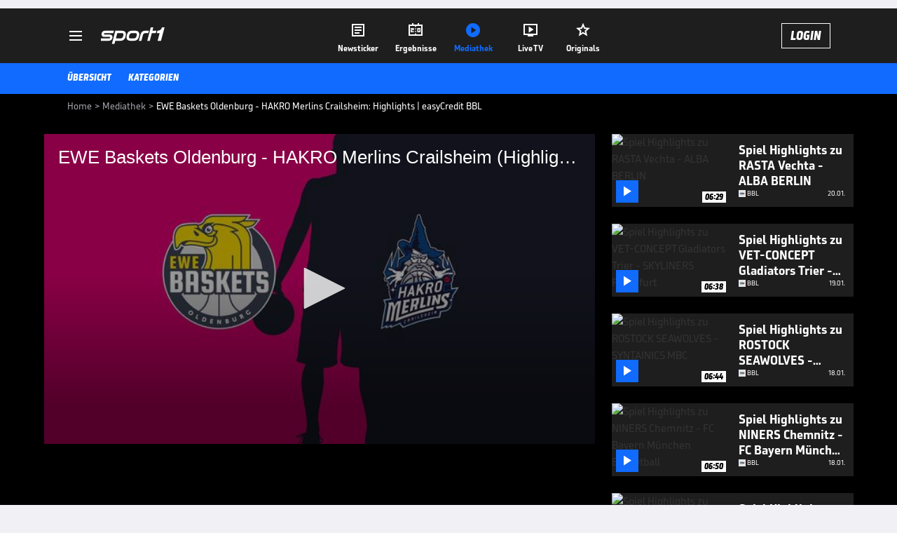

--- FILE ---
content_type: text/html; charset=utf-8
request_url: https://www.sport1.de/tv-video/video/ewe-baskets-oldenburg-hakro-merlins-crailsheim-highlights-easycredit-bbl__8112180E-68A3-47C7-A233-01AF130798E0
body_size: 99673
content:
<!DOCTYPE html><html lang="de"><head><meta charSet="utf-8" data-next-head=""/><meta name="viewport" content="width=device-width, initial-scale=1.0, maximum-scale=1.0, user-scalable=no" data-next-head=""/><title data-next-head="">EWE Baskets Oldenburg - HAKRO Merlins Crailsheim: Highlights | easyCredit BBL</title><meta name="apple-itunes-app" content="app-id=300000385, app-argument=sport1://video/8112180E-68A3-47C7-A233-01AF130798E0" data-next-head=""/><meta property="al:ios:url" content="sport1://video/8112180E-68A3-47C7-A233-01AF130798E0" data-next-head=""/><meta property="al:android:url" content="sport1://video/8112180E-68A3-47C7-A233-01AF130798E0" data-next-head=""/><meta property="al:windows_universal:url" content="sport1://video/8112180E-68A3-47C7-A233-01AF130798E0" data-next-head=""/><link rel="preload" fetchPriority="high" href="https://reshape.sport1.de/c/t/e25ac284-c4bd-4cf9-8bc1-5f5bd49a28f1/:widthx:height" as="image" data-next-head=""/><link rel="preload" as="script" href="https://consentv2.sport1.de/wrapperMessagingWithoutDetection.js"/><link rel="manifest" href="/manifest.json"/><link rel="preconnect" fetchPriority="high" href="https://reshape.sport1.de"/><link rel="dns-prefetch" fetchPriority="high" href="https://images.sport1.de"/><link rel="dns-prefetch" href="https://sentry.sport1dev.de"/><link rel="apple-touch-icon" href="https://www.sport1.de/favicon-192x192.png"/><link rel="preload" fetchPriority="high" href="https://content.jwplatform.com/libraries/nrRgdCot.js" as="script" type="text/javascript"/><link rel="canonical" href="https://www.sport1.de/tv-video/video/ewe-baskets-oldenburg-hakro-merlins-crailsheim-highlights-__8112180E-68A3-47C7-A233-01AF130798E0"/><link rel="alternate" hrefLang="x-default" href="https://www.sport1.de/tv-video/video/ewe-baskets-oldenburg-hakro-merlins-crailsheim-highlights-__8112180E-68A3-47C7-A233-01AF130798E0"/><link rel="alternate" hrefLang="de-DE" href="https://www.sport1.de/tv-video/video/ewe-baskets-oldenburg-hakro-merlins-crailsheim-highlights-__8112180E-68A3-47C7-A233-01AF130798E0"/><link rel="alternate" hrefLang="de-CH" href="https://www.sport1.de/tv-video/video/ewe-baskets-oldenburg-hakro-merlins-crailsheim-highlights-__8112180E-68A3-47C7-A233-01AF130798E0"/><link rel="alternate" hrefLang="de-AT" href="https://www.sport1.de/tv-video/video/ewe-baskets-oldenburg-hakro-merlins-crailsheim-highlights-__8112180E-68A3-47C7-A233-01AF130798E0"/><meta name="robots" content="index, follow, max-image-preview:large"/><meta name="copyright" content="SPORT1"/><meta name="publisher" content="SPORT1"/><meta name="cXenseParse:xkr-article_with_video" content="true"/><meta name="cXenseParse:xkr-video-duration" content="03:49"/><meta name="cXenseParse:xkr-tag_icon" content="https://reshape.sport1.de/c/s/competition/sr_227/200x200"/><meta name="cXenseParse:xkr-tag_category" content="BBL"/><meta name="article:modified_time" content="2021-09-29T08:10:45.000Z"/><meta name="date" content="2021-09-29T08:10:45.000Z"/><meta property="og:title" content="EWE Baskets Oldenburg - HAKRO Merlins Crailsheim: Highlights | easyCredit BBL"/><meta name="cXenseParse:xkr-teaser_title" content="EWE Baskets Oldenburg - HAKRO Merlins Crailsheim (Highlights)"/><meta name="description" content="EWE Baskets Oldenburg - HAKRO Merlins Crailsheim: Highlights | easyCredit BBL"/><meta property="og:description" content="EWE Baskets Oldenburg - HAKRO Merlins Crailsheim: Highlights | easyCredit BBL"/><meta property="og:image" content="https://reshape.sport1.de/c/t/e25ac284-c4bd-4cf9-8bc1-5f5bd49a28f1/1200x630"/><meta property="og:type" content="video"/><meta property="og:url" content="https://www.sport1.de/tv-video/video/ewe-baskets-oldenburg-hakro-merlins-crailsheim-highlights-__8112180E-68A3-47C7-A233-01AF130798E0"/><meta property="og:site_name" content="SPORT1"/><meta property="og:video" content="https://vod-d.sport1.de/8112180E-68A3-47C7-A233-01AF130798E0/1-1080p.mp4"/><meta name="referrer" content="no-referrer-when-downgrade"/><link rel="preload" href="/_next/static/media/b3451159d25388a2.p.woff2" as="font" type="font/woff2" crossorigin="anonymous" data-next-font=""/><link rel="preload" href="/_next/static/css/9d7f6c4fc1d8f70f.css" as="style"/><link rel="preload" href="/_next/static/css/5daab6c56e75a56b.css" as="style"/><link rel="preload" href="/_next/static/css/81ad17c0532ee9e5.css" as="style"/><script type="application/ld+json" data-next-head="">{"@context":"https://schema.org","@type":"BreadcrumbList","itemListElement":[{"@type":"ListItem","position":1,"name":"Home","item":"https://www.sport1.de/"},{"@type":"ListItem","position":2,"name":"Mediathek","item":"https://www.sport1.de/tv-video"},{"@type":"ListItem","position":3,"name":"EWE Baskets Oldenburg - HAKRO Merlins Crailsheim: Highlights | easyCredit BBL","item":"https://www.sport1.de/tv-video/video/ewe-baskets-oldenburg-hakro-merlins-crailsheim-highlights-easycredit-bbl__8112180E-68A3-47C7-A233-01AF130798E0"}]}</script><script>window.dataLayer = window.dataLayer || []; window.dataLayer.push({event: "cmp_disclosure_only"});</script><script data-description="sourcepoint stub code">"use strict";function _typeof(t){return(_typeof="function"==typeof Symbol&&"symbol"==typeof Symbol.iterator?function(t){return typeof t}:function(t){return t&&"function"==typeof Symbol&&t.constructor===Symbol&&t!==Symbol.prototype?"symbol":typeof t})(t)}!function(){var t=function(){var t,e,o=[],n=window,r=n;for(;r;){try{if(r.frames.__tcfapiLocator){t=r;break}}catch(t){}if(r===n.top)break;r=r.parent}t||(!function t(){var e=n.document,o=!!n.frames.__tcfapiLocator;if(!o)if(e.body){var r=e.createElement("iframe");r.style.cssText="display:none",r.name="__tcfapiLocator",e.body.appendChild(r)}else setTimeout(t,5);return!o}(),n.__tcfapi=function(){for(var t=arguments.length,n=new Array(t),r=0;r<t;r++)n[r]=arguments[r];if(!n.length)return o;"setGdprApplies"===n[0]?n.length>3&&2===parseInt(n[1],10)&&"boolean"==typeof n[3]&&(e=n[3],"function"==typeof n[2]&&n[2]("set",!0)):"ping"===n[0]?"function"==typeof n[2]&&n[2]({gdprApplies:e,cmpLoaded:!1,cmpStatus:"stub"}):o.push(n)},n.addEventListener("message",(function(t){var e="string"==typeof t.data,o={};if(e)try{o=JSON.parse(t.data)}catch(t){}else o=t.data;var n="object"===_typeof(o)&&null!==o?o.__tcfapiCall:null;n&&window.__tcfapi(n.command,n.version,(function(o,r){var a={__tcfapiReturn:{returnValue:o,success:r,callId:n.callId}};t&&t.source&&t.source.postMessage&&t.source.postMessage(e?JSON.stringify(a):a,"*")}),n.parameter)}),!1))};"undefined"!=typeof module?module.exports=t:t()}();</script><script data-description="sourcepoint configuration">window._sp_ = {"config":{"accountId":1311,"baseEndpoint":"https://consentv2.sport1.de","propertyHref":"https://tv.sport1.de","propertyId":8089,"managerId":184904,"isSPA":true,"gdpr":{"targetingParams":{"acps":"false"}}}}</script><script async="" id="SourcePointCMPScript">!/bingbot|chrome-lighthouse|cxensebot|facebookexternalhit|facebot|google \(\+https:\/\/developers\.google.com\/\+\/web\/snippet\/\)|googlebot|mediapartners-google|msnbot|twitterbot|yahoocachesystem|ysearch/i.test(navigator.userAgent) && (window.Cypress == undefined) && document.write('<scr' + 'ipt async importance="high" src="https://consentv2.sport1.de/wrapperMessagingWithoutDetection.js"></scr' + 'ipt>')</script><script>(function(w,d,s,l,i){
                function checkCP() {
                    try {
                        if (document.cookie) {
                        var c = document.cookie.split('; ').find(function (c) { return c.indexOf('_cpauthhint=') === 0; });
                        if (c) {
                            var val = c.substring('_cpauthhint='.length);
                            if (val && val.indexOf('1') !== -1) {
                            return true;
                            }
                        }
                        }
                    } catch (e) {}
                    return false;
                    };
                if(checkCP()) {return;}
                w[l]=w[l]||[];
                w[l].push({'gtm.start':new Date().getTime(),event:'gtm.js'});var f=d.getElementsByTagName(s)[0],j=d.createElement(s),dl=l!='dataLayer'?'&l='+l:'';j.async=true;j.src='https://www.googletagmanager.com/gtm.js?id='+i+dl;f.parentNode.insertBefore(j,f);})(window,document,'script','dataLayer','GTM-PRGQ8J6G');</script><script>window.dataLayer = window.dataLayer || [];window.dataLayer.push({site_domain: location.hostname,site_environment: /stag/.test(location.hostname) ? 'staging' : (/local|review/.test(location.hostname) ? 'review' : 'prod'),site_deviceCategory: innerWidth <= 767 ? 'mobile' : 'desktop',...{"event":"site.info","site_language":"de","site_platform":"video"}});(function () {function setAndGetReferrerValues () {let referringPageType;try {referringPageType = sessionStorage.getItem('page_referring_page_type');} catch (e) {}/*** Possible referrers are sport1.de tv.sport1.de and location.hostname,* since all we need is for our referrer to coincide with the current hostname* (helpful for localhost, review, etc., that is, where we do not use the PROD environment)*/const possibleDocumentReferrers = ['www.sport1.de','tv.sport1.de',location.hostname];const shouldAddReferringValues = possibleDocumentReferrers.some((referrer) => document.referrer.includes(referrer));let referringPageInfo = {};if(referringPageType && shouldAddReferringValues){referringPageInfo = {'page_referring_page_type': referringPageType};}try{sessionStorage.setItem('page_referring_page_type',"video");} catch (e) {}return referringPageInfo}if (location.search.includes('b2h=true')) {history.replaceState({ b2h: true }, '', '/');window.dataLayer.push({...{"event":"page.info","page_type":"video","page_content_id":"8112180E-68A3-47C7-A233-01AF130798E0","page_title":"EWE Baskets Oldenburg - HAKRO Merlins Crailsheim: Highlights | easyCredit BBL","page_name":"/tv-video/video/ewe-baskets-oldenburg-hakro-merlins-crailsheim-highlights-easycredit-bbl__8112180E-68A3-47C7-A233-01AF130798E0","page_publishing_date":"2021-09-29","page_publishing_time":"08:10:45","page_updated_date":"2021-09-29","page_updated_time":"08:10:45","video_sports":"Basketball","page_sports_tags":"Basketball","video_competition":"BBL","page_competition_tags":"BBL","page_all_tags":"Basketball | BBL","page_ivw_code":"vx_basketball_bbl","video_url":"https://vod-d.sport1.de/8112180E-68A3-47C7-A233-01AF130798E0/1-1080p.mp4","video_title":"EWE Baskets Oldenburg - HAKRO Merlins Crailsheim: Highlights | easyCredit BBL","teaser_title":"EWE Baskets Oldenburg - HAKRO Merlins Crailsheim (Highlights)","video_id":"8112180E-68A3-47C7-A233-01AF130798E0","video_provider":"Magenta","video_category":"basketball/bbl","video_type":"vod","video_duration":"03:49","video_publishing_date":"2021-09-28","video_publishing_time":"18:15:00","ad_unit2":"video","ad_unit3":"basketball","ad_unit4":"bbl","ad_section":"mediathek-video","page_adLevel1":"basketball","page_adLevel2":"bbl","page_withvideo":"true","page_ads_active":"true"},...setAndGetReferrerValues(),page_referring_widget: "zur-startseite"});} else {const itemId = "PAGE_REFERRING_WIDGET_ID";const pageReferringWidget = localStorage.getItem(itemId);localStorage.setItem(itemId, "");window.dataLayer.push({...{"event":"page.info","page_type":"video","page_content_id":"8112180E-68A3-47C7-A233-01AF130798E0","page_title":"EWE Baskets Oldenburg - HAKRO Merlins Crailsheim: Highlights | easyCredit BBL","page_name":"/tv-video/video/ewe-baskets-oldenburg-hakro-merlins-crailsheim-highlights-easycredit-bbl__8112180E-68A3-47C7-A233-01AF130798E0","page_publishing_date":"2021-09-29","page_publishing_time":"08:10:45","page_updated_date":"2021-09-29","page_updated_time":"08:10:45","video_sports":"Basketball","page_sports_tags":"Basketball","video_competition":"BBL","page_competition_tags":"BBL","page_all_tags":"Basketball | BBL","page_ivw_code":"vx_basketball_bbl","video_url":"https://vod-d.sport1.de/8112180E-68A3-47C7-A233-01AF130798E0/1-1080p.mp4","video_title":"EWE Baskets Oldenburg - HAKRO Merlins Crailsheim: Highlights | easyCredit BBL","teaser_title":"EWE Baskets Oldenburg - HAKRO Merlins Crailsheim (Highlights)","video_id":"8112180E-68A3-47C7-A233-01AF130798E0","video_provider":"Magenta","video_category":"basketball/bbl","video_type":"vod","video_duration":"03:49","video_publishing_date":"2021-09-28","video_publishing_time":"18:15:00","ad_unit2":"video","ad_unit3":"basketball","ad_unit4":"bbl","ad_section":"mediathek-video","page_adLevel1":"basketball","page_adLevel2":"bbl","page_withvideo":"true","page_ads_active":"true"},...setAndGetReferrerValues(),page_referring_widget: pageReferringWidget});}/*** TODO: Ströer, check for better adblock detection* window.dataLayer.push({ event: 'ads.info', ad_blocker: MAGIC!!! });*/}());</script><script>/* 22083301 */ !function(we,Xe){try{function pe(e,a){return we[We("c2V0VGltZW91dA==")](e,a)}function ke(e){return parseInt(e.toString().split(".")[0],10)}we.glbas27aFlags={};var e=2147483648,a=1103515245,t=12345,s=function(){function l(e,a){var t,s=[],d=typeof e;if(a&&"object"==d)for(t in e)try{s.push(l(e[t],a-1))}catch(e){}return s.length?s:"string"==d?e:e+"\0"}var e="unknown";try{e=l(navigator,void 0).toString()}catch(e){}return function(e){for(var a=0,t=0;t<e.length;t++)a+=e.charCodeAt(t);return a}(l(window.screen,1).toString()+e)+100*(new Date).getMilliseconds()}();function Ee(){return(s=(a*s+t)%e)/(e-1)}function Se(){for(var e="",a=65;a<91;a++)e+=i(a);for(a=97;a<123;a++)e+=i(a);return e}function i(e){return(" !\"#$%&'()*+,-./0123456789:;<=>?@A"+("BCDEFGHIJKLMNOPQRSTUVWXYZ["+"\\\\"[0]+"]^_`a")+"bcdefghijklmnopqrstuvwxyz{|}~")[e-32]}function We(e){var a,t,s,d,l=Se()+"0123456789+/=",n="",h=0;for(e=e.replace(/[^A-Za-z0-9\+\/\=]/g,"");h<e.length;)a=l.indexOf(e[h++]),t=l.indexOf(e[h++]),s=l.indexOf(e[h++]),d=l.indexOf(e[h++]),n+=i(a<<2|t>>4),64!=s&&(n+=i((15&t)<<4|s>>2)),64!=d&&(n+=i((3&s)<<6|d));return n}function ye(){try{return navigator.userAgent||navigator.vendor||window.opera}catch(e){return"unknown"}}function Me(a,t,s,d){d=d||!1;try{a.addEventListener(t,s,d),we.glbasClne.push([a,t,s,d])}catch(e){a.attachEvent&&(a.attachEvent("on"+t,s),we.glbasClne.push([a,t,s,d]))}}function o(e,a,t){var s,d;e&&a&&t&&((s=we.glbasd5a34&&we.glbasd5a34.a&&we.glbasd5a34.a[e])&&(d=s&&(s.querySelector("iframe")||s.querySelector("img"))||null,Me(we,"scroll",function(e){t(s,d,Ce(a))||(s.removeAttribute("style"),d&&d.removeAttribute("style"))},!1),t(s,d,Ce(a))))}function d(e){if(!e)return"";for(var a=We("ISIjJCUmJygpKissLS4vOjs8PT4/QFtcXV5ge3x9"),t="",s=0;s<e.length;s++)t+=-1<a.indexOf(e[s])?We("XA==")+e[s]:e[s];return t}var l=0,n=[];function He(e){n[e]=!1}function ze(e,a){var t,s=l++,d=(we.glbasClni&&we.glbasClni.push(s),n[s]=!0,function(){e.call(null),n[s]&&pe(d,t)});return pe(d,t=a),s}function u(e){var a,t,e=e.dark?(t="",(a=e).pm?t=a.ab?a.nlf?Ze("kwwsv=22uhvkdsh1vsruw41gh2f2j24e33346709i5f0:9if0i5950"+we.glbasadeRnd+"26:7{634",-3):Ze("kwwsv=22uhvkdsh1vsruw41gh2f2m24e47e467083h40567304gg40"+we.glbasadeRnd+"2534{47<",-3):a.nlf?Ze("kwwsv=22uhvkdsh1vsruw41gh2f2n2f4;hgg850i9;30;<g;07<9f0"+we.glbasadeRnd+"2534{47<",-3):Ze("kwwsv=22uhvkdsh1vsruw41gh2f2p25468i5hf04f470fe6i0ee9;0"+we.glbasadeRnd+"24<<{484",-3):a.ab?t=a.mobile?a.aab?a.nlf?Ze("kwwsv=22uhvkdsh1vsruw41gh2f2l2<<fg64460:f:40fe460e8730"+we.glbasadeRnd+"24534{9:8",-3):Ze("kwwsv=22uhvkdsh1vsruw41gh2f2}249358;8f0i8<606:67086f60"+we.glbasadeRnd+"2:7<{934",-3):a.nlf?Ze("kwwsv=22uhvkdsh1vsruw41gh2f2v2f3f4f5i:09i<4075e;065;60"+we.glbasadeRnd+"24534{9:8",-3):Ze("kwwsv=22uhvkdsh1vsruw41gh2f2g245:ge3i<0<3i504;7;07e380"+we.glbasadeRnd+"26:7{634",-3):a.crt?a.aab?Ze("kwwsv=22uhvkdsh1vsruw41gh2f2k2i6eif3f;0;48f0;<8;0fg870"+we.glbasadeRnd+"26:7{634",-3):Ze("kwwsv=22uhvkdsh1vsruw41gh2f2g2e;i;477:08fi80:37:07g;e0"+we.glbasadeRnd+"24<<{484",-3):a.aab?a.nlf?Ze("kwwsv=22uhvkdsh1vsruw41gh2f2p2::735<7g0he<;07:9f09f:70"+we.glbasadeRnd+"26:9{5<<",-3):Ze("kwwsv=22uhvkdsh1vsruw41gh2f2n2<f6e44730g74;0g5;<099g50"+we.glbasadeRnd+"24<<{484",-3):a.nlf?Ze("kwwsv=22uhvkdsh1vsruw41gh2f2p2<h<3e9<90;6e5095e309hi80"+we.glbasadeRnd+"24534{9:8",-3):Ze("kwwsv=22uhvkdsh1vsruw41gh2f2g24e6577e60<i9:0:g380i:4:0"+we.glbasadeRnd+"24533{9:9",-3):a.nlf?t=Ze("kwwsv=22uhvkdsh1vsruw41gh2f2l2<7<4:f5<06g:h068<604f650"+we.glbasadeRnd+"24533{9:9",-3):a.ncna&&(t=Ze("kwwsv=22uhvkdsh1vsruw41gh2f2}2;54eg;;:0::630ee5e08g340"+we.glbasadeRnd+"2:7<{934",-3)),t):(a="",(t=e).pm?a=t.ab?t.nlf?Ze("kwwsv=22uhvkdsh1vsruw41gh2f2f2<5<9<e94085750:9:90ee660"+we.glbasadeRnd+"24534{9:8",-3):Ze("kwwsv=22uhvkdsh1vsruw41gh2f2r2ig9:;76604f4f0;ge:0<i350"+we.glbasadeRnd+"26:7{634",-3):t.nlf?Ze("kwwsv=22uhvkdsh1vsruw41gh2f2e249ehi7;;0:8i<0hf550<9690"+we.glbasadeRnd+"26:9{5<<",-3):Ze("kwwsv=22uhvkdsh1vsruw41gh2f2j258iie4e30;69;0hf:804:ee0"+we.glbasadeRnd+"2:7<{934",-3):t.ab?a=t.mobile?t.aab?t.nlf?Ze("kwwsv=22uhvkdsh1vsruw41gh2f2t25;64ig7h08;790hh580g9f70"+we.glbasadeRnd+"24<<{484",-3):Ze("kwwsv=22uhvkdsh1vsruw41gh2f2o28i7;86<60fe<f0;5i90hh:30"+we.glbasadeRnd+"24<<{484",-3):t.nlf?Ze("kwwsv=22uhvkdsh1vsruw41gh2f2s25hh8h9::0e9ih0;i;<05i;30"+we.glbasadeRnd+"2534{47<",-3):Ze("kwwsv=22uhvkdsh1vsruw41gh2f2f2<:eeh96;0;68304866049340"+we.glbasadeRnd+"2:7<{934",-3):t.crt?t.aab?Ze("kwwsv=22uhvkdsh1vsruw41gh2f2z2g<69<7h807i:e0<69i0<gh:0"+we.glbasadeRnd+"2<;4{76<",-3):Ze("kwwsv=22uhvkdsh1vsruw41gh2f2l24fih94<f0g3;;06fg<0<5ig0"+we.glbasadeRnd+"2:84{8<<",-3):t.aab?t.nlf?Ze("kwwsv=22uhvkdsh1vsruw41gh2f2n29if9:45;0<9fi0:fe<083980"+we.glbasadeRnd+"24533{9:9",-3):Ze("kwwsv=22uhvkdsh1vsruw41gh2f2k286;;4gi<06e3g0gh:<0933<0"+we.glbasadeRnd+"24534{9:8",-3):t.nlf?Ze("kwwsv=22uhvkdsh1vsruw41gh2f2x2:3376;<7064:g0ei9i04g::0"+we.glbasadeRnd+"24533{9:9",-3):Ze("kwwsv=22uhvkdsh1vsruw41gh2f2l2g6g;86780h3:30;::f0h<9f0"+we.glbasadeRnd+"24534{9:8",-3):t.nlf?a=Ze("kwwsv=22uhvkdsh1vsruw41gh2f2{2i44539e304<750465;0hie60"+we.glbasadeRnd+"24533{9:9",-3):t.ncna&&(a=Ze("kwwsv=22uhvkdsh1vsruw41gh2f2|259:457g;04;ig0e3g40h6390"+we.glbasadeRnd+"2:84{8<<",-3)),a);return e}function c(){return we.location.hostname}function Ze(e,a){for(var t="",s=0;s<e.length;s++)t+=i(e.charCodeAt(s)+a);return t}function me(e,a){var t=sa(e);if(!t)return t;if(""!=a)for(var s=0;s<a.length;s++){var d=a[s];"^"==d&&(t=t.parentNode),"<"==d&&(t=t.previousElementSibling),">"==d&&(t=t.nextElementSibling),"y"==d&&(t=t.firstChild)}return t}function h(e,a){var t=0,s=0,a=function(e){for(var a=0,t=0;e;)a+=e.offsetLeft+e.clientLeft,t+=e.offsetTop+e.clientTop,e=e.offsetParent;return{x:a,y:t}}(a);return(e.pageX||e.pageY)&&(t=e.pageX,s=e.pageY),(e.clientX||e.clientY)&&(t=e.clientX+document.body.scrollLeft+document.documentElement.scrollLeft,s=e.clientY+document.body.scrollTop+document.documentElement.scrollTop),{x:t-=a.x,y:s-=a.y}}function Ge(e,a){return a[We("Z2V0Qm91bmRpbmdDbGllbnRSZWN0")]?(t=e,s=Ce(s=a),{x:t.clientX-s.left,y:t.clientY-s.top}):h(e,a);var t,s}function De(e,a){e.addEventListener?Me(e,"click",a,!0):e.attachEvent&&e.attachEvent("onclick",function(){return a.call(e,window.event)})}function Oe(e,a,t){function s(){return!!a()&&(t(),!0)}var d;s()||(d=ze(function(){s()&&He(d)},250),s())}function g(){we.glbas27aFlags.trub||(we.glbas27aFlags.trub=!0,Ne(Ze("kwwsv=22uhvkdsh1vsruw41gh2f2j2fe69i3<405;6;0894408hg50"+we.glbasadeRnd+"2<;4{76<",-3),null,null),"function"==typeof QJMANTrUbDet&&QJMANTrUbDet())}function r(){var u=0,V=ze(function(){if("function"==typeof __tcfapi&&(__tcfapi("addEventListener",2,function(e,a){!a||e.eventStatus&&"tcloaded"!==e.eventStatus&&"useractioncomplete"!==e.eventStatus||(we.glbas27aFlags.tcf=e)}),1)){if(He(V),we.glbas81bsdl&&!we.glbasdbbInjct){we.glbasdbbInjct=!0,we.glbasf63Pc={},we.glbas1c8Oc=[],we.glbasde6Am={},we.glbasd36Av={},we.glbas284Aw={},we.glbas0f5Rqr={},we.glbas1b5Rqq=[],we.glbasd36Avt={},we.glbasad3Ev={};if(we.glbas27aFlags.glbasnpm=!1,we.glbas27aFlags.npm=!1,la(da("[class*=s1-ad-banner]"),function(e,a){a.className+=" bobj"+e}),la(da("[class*=s1-ad-topmobile]:not(.s1-ad-topmobile1):not(.s1-ad-topmobile), #betsense"),function(e,a){a.className+=" mrobj"+e}),we.glbas27aFlags.tcf&&we.glbas27aFlags.tcf.purpose.consents[10]&&we.glbas27aFlags.tcf.vendor.consents[539]&&(!we.glbas27aFlags.tcf.publisher.restrictions[10]||1!==we.glbas27aFlags.tcf.publisher.restrictions[10][539])){if(glbas27aFlags.ptac1ls){var e=glbas27aFlags.ba7fdit,r=glbas27aFlags.mb03bel||10,g=glbas27aFlags.ig96aBP||{},f=function(){var l=Fe("style"),n=!(l.type="text/css"),h=Fe("style"),i=!(h.type="text/css");return function(e,a){if(a)if("b"!==e||n)"r"===e&&(i?(d=(s=h).sheet).insertRule(a,0):(i=!0,Ke(h,a),xe(Xe.body,h)));else{if(n=!0,g)for(var t=0;t<g.length;t++)a=a.replace(new RegExp("([;{])"+g[t]+": [^;]+;","g"),"$1");var s="[^:;{",d="!important;";a=a.replace(new RegExp(s+"}]+: [^;]+\\s"+d,"g"),""),Ke(l,a),Xe.head.insertBefore(l,Xe.head.firstChild)}}}();if(e){if(e.length>r){for(var a=0,o=[0],t=[e[0]],s=1;s<r;s++){for(;-1<o.indexOf(a);)a=ke(Ee()*e.length);o.push(a),t[s]=e[a]}e=t,glbas27aFlags.ba7fdit=t}for(var c={},d=0;d<e.length;d++){var l,n,h="string"==typeof e[d]?sa(e[d]):e[d];h&&h instanceof Node&&((l={element:h,coc8cso:{},rc764cls:ga(7),co33ctx:""}).co33ctx+="."+l.rc764cls+"{",g&&-1!==g.indexOf("position")||(n=N(h,"position"),l.coc8cso.position=n,l.co33ctx+="position:"+n+";"),g&&-1!==g.indexOf("left")||(n=N(h,"left"),l.coc8cso.left=n,l.co33ctx+="left:"+n+";"),g&&-1!==g.indexOf("top")||(n=N(h,"top"),l.coc8cso.top=n,l.co33ctx+="top:"+n+";"),g&&-1!==g.indexOf("right")||(n=N(h,"right"),l.coc8cso.right=n,l.co33ctx+="right:"+n+";"),g&&-1!==g.indexOf("bottom")||(n=N(h,"bottom"),l.coc8cso.bottom=n,l.co33ctx+="bottom:"+n+";"),g&&-1!==g.indexOf("cursor")||(n=N(h,"cursor"),l.coc8cso.cursor=n,l.co33ctx+="cursor:"+n+";"),g&&-1!==g.indexOf("z-index")||(n=N(h,"z-index"),l.coc8cso["z-index"]=n,l.co33ctx+="z-index:"+n+";"),g&&-1!==g.indexOf("width")||(n=N(h,"width"),l.coc8cso.width=n,l.co33ctx+="width:"+n+";"),g&&-1!==g.indexOf("height")||(n=N(h,"height"),l.coc8cso.height=n,l.co33ctx+="height:"+n+";"),g&&-1!==g.indexOf("max-width")||(n=N(h,"max-width"),l.coc8cso["max-width"]=n,l.co33ctx+="max-width:"+n+";"),g&&-1!==g.indexOf("margin")||(n=N(h,"margin"),l.coc8cso.margin=n,l.co33ctx+="margin:"+n+";"),g&&-1!==g.indexOf("content")||(n=N(h,"content"),l.coc8cso.content=n,l.co33ctx+="content:"+n+";"),g&&-1!==g.indexOf("background")||(n=N(h,"background"),l.coc8cso.background=n,l.co33ctx+="background:"+n+";"),g&&-1!==g.indexOf("color")||(n=N(h,"color"),l.coc8cso.color=n,l.co33ctx+="color:"+n+";"),g&&-1!==g.indexOf("font-size")||(n=N(h,"font-size"),l.coc8cso["font-size"]=n,l.co33ctx+="font-size:"+n+";"),g&&-1!==g.indexOf("font-weight")||(n=N(h,"font-weight"),l.coc8cso["font-weight"]=n,l.co33ctx+="font-weight:"+n+";"),g&&-1!==g.indexOf("font-family")||(n=N(h,"font-family"),l.coc8cso["font-family"]=n,l.co33ctx+="font-family:"+n+";"),g&&-1!==g.indexOf("text-align")||(n=N(h,"text-align"),l.coc8cso["text-align"]=n,l.co33ctx+="text-align:"+n+";"),g&&-1!==g.indexOf("padding")||(n=N(h,"padding"),l.coc8cso.padding=n,l.co33ctx+="padding:"+n+";"),g&&-1!==g.indexOf("box-sizing")||(n=N(h,"box-sizing"),l.coc8cso["box-sizing"]=n,l.co33ctx+="box-sizing:"+n+";"),g&&-1!==g.indexOf("pointer-events")||(n=N(h,"pointer-events"),l.coc8cso["pointer-events"]=n,l.co33ctx+="pointer-events:"+n+";"),g&&-1!==g.indexOf("line-height")||(n=N(h,"line-height"),l.coc8cso["line-height"]=n,l.co33ctx+="line-height:"+n+";"),g&&-1!==g.indexOf("display")||(n=N(h,"display"),l.coc8cso.display=n,l.co33ctx+="display:"+n+";"),g&&-1!==g.indexOf("transition")||(n=N(h,"transition"),l.coc8cso.transition=n,l.co33ctx+="transition:"+n+";"),g&&-1!==g.indexOf("border-top")||(n=N(h,"border-top"),l.coc8cso["border-top"]=n,l.co33ctx+="border-top:"+n+";"),g&&-1!==g.indexOf("box-shadow")||(n=N(h,"box-shadow"),l.coc8cso["box-shadow"]=n,l.co33ctx+="box-shadow:"+n+";"),g&&-1!==g.indexOf("margin-left")||(n=N(h,"margin-left"),l.coc8cso["margin-left"]=n,l.co33ctx+="margin-left:"+n+";"),g&&-1!==g.indexOf("background-color")||(n=N(h,"background-color"),l.coc8cso["background-color"]=n,l.co33ctx+="background-color:"+n+";"),g&&-1!==g.indexOf("opacity")||(n=N(h,"opacity"),l.coc8cso.opacity=n,l.co33ctx+="opacity:"+n+";"),g&&-1!==g.indexOf("visibility")||(n=N(h,"visibility"),l.coc8cso.visibility=n,l.co33ctx+="visibility:"+n+";"),g&&-1!==g.indexOf("background-size")||(n=N(h,"background-size"),l.coc8cso["background-size"]=n,l.co33ctx+="background-size:"+n+";"),g&&-1!==g.indexOf("background-position")||(n=N(h,"background-position"),l.coc8cso["background-position"]=n,l.co33ctx+="background-position:"+n+";"),g&&-1!==g.indexOf("background-repeat")||(n=N(h,"background-repeat"),l.coc8cso["background-repeat"]=n,l.co33ctx+="background-repeat:"+n+";"),g&&-1!==g.indexOf("border")||(n=N(h,"border"),l.coc8cso.border=n,l.co33ctx+="border:"+n+";"),g&&-1!==g.indexOf("border-radius")||(n=N(h,"border-radius"),l.coc8cso["border-radius"]=n,l.co33ctx+="border-radius:"+n+";"),g&&-1!==g.indexOf("url(data")||(n=N(h,"url(data"),l.coc8cso["url(data"]=n,l.co33ctx+="url(data:"+n+";"),g&&-1!==g.indexOf("text-decoration")||(n=N(h,"text-decoration"),l.coc8cso["text-decoration"]=n,l.co33ctx+="text-decoration:"+n+";"),g&&-1!==g.indexOf("margin-right")||(n=N(h,"margin-right"),l.coc8cso["margin-right"]=n,l.co33ctx+="margin-right:"+n+";"),g&&-1!==g.indexOf("rotate")||(n=N(h,"rotate"),l.coc8cso.rotate=n,l.co33ctx+="rotate:"+n+";"),g&&-1!==g.indexOf("margin-bottom")||(n=N(h,"margin-bottom"),l.coc8cso["margin-bottom"]=n,l.co33ctx+="margin-bottom:"+n+";"),g&&-1!==g.indexOf("flex-direction")||(n=N(h,"flex-direction"),l.coc8cso["flex-direction"]=n,l.co33ctx+="flex-direction:"+n+";"),g&&-1!==g.indexOf("flex")||(n=N(h,"flex"),l.coc8cso.flex=n,l.co33ctx+="flex:"+n+";"),g&&-1!==g.indexOf("border-width")||(n=N(h,"border-width"),l.coc8cso["border-width"]=n,l.co33ctx+="border-width:"+n+";"),g&&-1!==g.indexOf("border-style")||(n=N(h,"border-style"),l.coc8cso["border-style"]=n,l.co33ctx+="border-style:"+n+";"),g&&-1!==g.indexOf("filter")||(n=N(h,"filter"),l.coc8cso.filter=n,l.co33ctx+="filter:"+n+";"),g&&-1!==g.indexOf("direction")||(n=N(h,"direction"),l.coc8cso.direction=n,l.co33ctx+="direction:"+n+";"),l.co33ctx+="} ",c[e[d]]=l,f("b",""+We(Ze(We("[base64]"),-3))),f("r",l.co33ctx),h.className+=" "+l.rc764cls,h.className+=" qjkaow",h.className+=" ttytxzoac",h.className+=" grplicxd",h.className+=" opacnzkwfp",h.className+=" tyenkyqzgv",h.className+=" avqlikfsi",h.className+=" gynlgbawr",h.className+=" atubmpgk")}}}var i=Fe("style");i.type="text/css",Ke(i,""+We(Ze(We("[base64]"),-3))),xe(j,i),we.glbasCln.push(i),setTimeout(v.bind(null,[]),0)}else{var b=!1;__tcfapi("addEventListener",2,function(e,a){b||!a||e.eventStatus&&"tcloaded"!==e.eventStatus&&"useractioncomplete"!==e.eventStatus||(we.glbas27aFlags.tcf=e,!we.glbas27aFlags.tcf.purpose.consents[10]||!we.glbas27aFlags.tcf.vendor.consents[539]||we.glbas27aFlags.tcf.publisher.restrictions[10]&&1===we.glbas27aFlags.tcf.publisher.restrictions[10][539]||(b=!0,F()))}),G=!1}}}else 40<++u&&He(V)},500)}function v(e){var s,d,a=[];function r(e){var t=Fe("div"),e=(d[""+We(Ze(We("VzZZM1xxTWtkWjd3V1o8bGRae29PWVFRVFlNWFVuWUlVRjRMXVpJbmVKb3hdVEBA"),-3))]=t,d[""+We(Ze(We("UFdYNVFHREA="),-3))]=t,aa(s[""+We(Ze(We("VzZZM1xxTWtkWjd3V1o8bGRae29PWVFRVFlNWFVuWUlVRjRMXVpJbmVKb3hdVEBA"),-3))]=t,"UPjHIEgC"),ea(t,"rOIEniZpvt "),xe(e,t),we.glbasd5a34.w[15640]=t,Fe("div"));Ke(e,""+We(Ze(We("[base64]"),-3))),la(e.childNodes,function(e,a){Ie(t,a),we.glbasCln.push(a)});Be([{function:function(e,a){var t=sa("#sftblg");t&&we.glbas27aFlags&&"boolean"==typeof we.glbas27aFlags.isDarkMode&&t&&we.glbas27aFlags.isDarkMode&&t.classList.add("drlogo")}}],t,15640),we.glbasCln.push(t)}function f(e){var a=Fe("div");d[""+We(Ze(We("VzZZM1xxTWtkWjd3V1o8bGRae29PWVFRVFlNWFVuWUlVRjRbZnBJemZKWXw="),-3))]=a,d[""+We(Ze(We("UFdYNVFHSEA="),-3))]=a,ea(s[""+We(Ze(We("VzZZM1xxTWtkWjd3V1o8bGRae29PWVFRVFlNWFVuWUlVRjRbZnBJemZKWXw="),-3))]=a,"jrsMToaMG "),Ie(e,a),we.glbasd5a34.w[15641]=a,we.glbasCln.push(a)}function o(e){var a=Fe("div");d[""+We(Ze(We("VzZZM1xxTWtkWjd3WDM0RVhvVUpVWFlIT1lnfFxbRXpdW0xA"),-3))]=a,d[""+We(Ze(We("UFdYfFBHXEA="),-3))]=a,aa(s[""+We(Ze(We("VzZZM1xxTWtkWjd3WDM0RVhvVUpVWFlIT1lnfFxbRXpdW0xA"),-3))]=a,"pLBpaIjkUY"),ea(a,"gUdWCAJ "),Ie(e,a),we.glbasd5a34.w[15206]=a,we.glbasCln.push(a)}function c(e){var a=Fe("div");d[""+We(Ze(We("WTVJdmVLRWtmSll8T1lnfFxbRXpdW0xA"),-3))]=a,d[""+We(Ze(We("UFdUN1BXZkA="),-3))]=a,aa(s[""+We(Ze(We("WTVJdmVLRWtmSll8T1lnfFxbRXpdW0xA"),-3))]=a,"TbuvnVkubA"),ea(a,"dBLGxU "),Ie(e,a);Be([{function:function(e,a){var t=e.parentElement;t&&-1<t.className.indexOf("s1-ad-container")&&(ha(t,"beforeBegin",e),t=e.parentElement),t&&t.parentElement&&Le(t.parentElement,"margin-bottom","0","")}}],we.glbasd5a34.w[14817]=a,14817),we.glbasCln.push(a)}function b(e){var t=Fe("div"),e=(d[""+We(Ze(We("VzZZM1xxTWtkWjd3V1o8bGRae29PWVFRVFlNWFVuWUlVRjRXZUo8M2Z6QEA="),-3))]=t,d[""+We(Ze(We("UFdYNVFHTEA="),-3))]=t,aa(s[""+We(Ze(We("VzZZM1xxTWtkWjd3V1o8bGRae29PWVFRVFlNWFVuWUlVRjRXZUo8M2Z6QEA="),-3))]=t,"JRDRHasrjA"),ea(t,"BGGqgqz "),xe(e,t),we.glbasd5a34.w[15642]=t,Fe("div"));Ke(e,""+We(Ze(We("[base64]"),-3))),la(e.childNodes,function(e,a){Ie(t,a),we.glbasCln.push(a)}),we.glbasCln.push(t)}function u(e){var t=Fe("div"),e=(d[""+We(Ze(We("VzZZM1xxTWtkWjd3WDM0RVhvVUpVWFlIT1hrb1xaVXZkWjhv"),-3))]=t,d[""+We(Ze(We("UFdYfFBHZkA="),-3))]=t,ea(s[""+We(Ze(We("VzZZM1xxTWtkWjd3WDM0RVhvVUpVWFlIT1hrb1xaVXZkWjhv"),-3))]=t,"lApomnY "),e.firstChild?Ie(e.firstChild,t):xe(e,t),we.glbasd5a34.w[15207]=t,Fe("div"));Ke(e,""+We(Ze(We("[base64]"),-3))),la(e.childNodes,function(e,a){Ie(t,a),we.glbasCln.push(a)});Be([{function:function(e,a){var t=ze(function(){var e=sa("[data-nsf='d']"),a=sa(".sf_hl");e&&a&&(He(t),xe(a,e),Le(e,"display","block","important"))},250),s=sa("#sftblg");s&&(-1<location.pathname.indexOf("/tv-video/video")&&Le(s,"font-size","40px"),we.glbas27aFlags&&"boolean"==typeof we.glbas27aFlags.isDarkMode&&s&&we.glbas27aFlags.isDarkMode&&s.classList.add("drlogo"))}}],t,15207),we.glbasCln.push(t)}function V(e){var a=Fe("div");d[""+We(Ze(We("VzZZM1xxTWtkWjd3WDM0RVhvVUpVWFlIT1lRdmU2VX0="),-3))]=a,d[""+We(Ze(We("UFdYfFBHakA="),-3))]=a,aa(s[""+We(Ze(We("VzZZM1xxTWtkWjd3WDM0RVhvVUpVWFlIT1lRdmU2VX0="),-3))]=a,"QqSeeft"),xe(e,a);Be([{function:function(e,a){function t(){return sa(".outbrain-widget-wrapper [data-widget-id='AR_1'], .outbrain-widget-wrapper [data-widget-id='AR_2'], .outbrain-widget-wrapper [data-widget-id='AR_3'], .outbrain-widget-wrapper [data-widget-id='AR_4']")}we.glbas27aFlags.htobsp=function(){var e;sa("#htobsp")||(aa(e=Fe("style"),"htobsp"),Ke(e,".ob-cards > *.OUTBRAIN:not([data-widget-id='FMS_CO_1']) { display: none !important; }"),xe(Xe.head,e))};var s,d=t(),l=sa(".OB-REACT-WRAPPER"),n="AR_1"===d.dataset.widgetId?[1,2,1,2,1,1]:[1,1,1,1,3],h="AR_1"===d.dataset.widgetId?"sfs":"sfl";la(n,function(e,a){for(var t,s=0;s<a;s++){var d=h+(e+1)+"_"+(s+1);sa("."+d)||(d=d,t=void 0,(t=Fe("div")).className=d,xe(l,t))}}),we.glbasd5a3tc.pm?sa(".sf_hl")||d.insertAdjacentHTML("afterBegin",'<div class="sf_hl"></div>'):s=ze(function(){var e=t();e||He(s),la(e.querySelectorAll(".ob-cards > *.OUTBRAIN[data-widget-id='FMS_CO_1']"),function(e,a){for(var t=0;t<n[e];t++){var s=sa("."+h+(e+1)+"_"+(t+1)+":not(.loc)");s&&(ha(a,"beforeBegin",s),s.classList.add("loc"))}})},250)}}],we.glbasd5a34.w[15208]=a,15208),we.glbasCln.push(a)}function v(e){var a=Fe("div");d[""+We(Ze(We("VzZZM1xxTWtkWjd3WDM0RVhvVUpVWFlIT1lRdmU2VX1PWDw0Zm9nc11KZ29nREBA"),-3))]=a,d[""+We(Ze(We("UFdYfFFHVEA="),-3))]=a,ea(s[""+We(Ze(We("VzZZM1xxTWtkWjd3WDM0RVhvVUpVWFlIT1lRdmU2VX1PWDw0Zm9nc11KZ29nREBA"),-3))]=a,"wYJkNrABdP "),xe(e,a);Be([{function:function(e,a){var l=sa('.outbrain-widget-wrapper[data-testid$="AR_1"], .outbrain-widget-wrapper[data-testid$="AR_3"], .outbrain-widget-wrapper[data-testid$="AR_2"], .outbrain-widget-wrapper[data-testid$="AR_4"]');function n(e){var a=Fe("div");return a.className=e,a}we.glbas27aFlags.htobsp=function(){var e=l.querySelector(".OB-REACT-WRAPPER"),e=(e&&Le(e,"display","none","important"),sa(".sf_hl"));e&&Le(e,"display","block","")};var t=-1<l.dataset.testid.indexOf("AR_1")?[1,2,1,2,1,1]:[1,1,1,1,3],h=-1<l.dataset.testid.indexOf("AR_1")?"sfs":"sfl",i=0;la(t,function(e,a){for(var t=0;t<a;t++){var s=h+(e+1)+"_"+(t+1);sa("."+s)||(s=n(s),xe(l,s))}var d="reco_"+h+"_"+(i+1);sa("."+d)||(d=n(d),xe(l,d)),i++}),sa(".sf_hl")||l.insertAdjacentHTML("afterBegin",'<div class="sf_hl" style="display: none;"></div>')}}],we.glbasd5a34.w[15244]=a,15244),we.glbasCln.push(a)}s=e,d=a,Oe(0,function(){var e=!0,a=me(""+We(Ze(We("TDZRcFs1a3ZbNTR5XGpAQA=="),-3)),"");return e=(e=e&&a)&&e.getBoundingClientRect().top-we.innerHeight<=1400},function(){var e,a;e=r,!we.glbas072Mobile||(a=me(""+We(Ze(We("TDZRcFs1a3ZbNTR5XGpAQA=="),-3)),""))&&e(a)}),Oe(0,function(){return me(""+We(Ze(We("T3A8NGdKTXxcWm94T1tnc11KZ29nRjQ2ZnBJemZKWXw="),-3)),"")},function(){var e,a;e=f,"/"===location.pathname||!we.glbas072Mobile||sa("[class*=layout][class*=main-content]")||(a=me(""+We(Ze(We("T3A8NGdKTXxcWm94T1tnc11KZ29nRjQ2ZnBJemZKWXw="),-3)),""))&&e(a)}),Oe(0,function(){return me(""+We(Ze(We("[base64]"),-3)),"")},function(){var e,a;e=o,we.glbas072Mobile||sa("[class*=layout][class*=main-content]")||(a=me(""+We(Ze(We("[base64]"),-3)),""))&&e(a)}),Oe(0,function(){return me(""+We(Ze(We("T3BNeVxwcnpPRkVlXDV7a2Y2UHRTWntraFo8NGdGNGdaNVF2XFtRfU5tM3dccDxuaFkzalNsRW5kW1xA"),-3)),"")},function(){var e,a;e=c,-1===location.pathname.indexOf("tv-video")&&1120<=(we.innerWidth||Xe.documentElement.clientWidth||Xe.body.clientWidth)&&((a=me(""+We(Ze(We("T3BNeVxwcnpPRkVlXDV7a2Y2UHRTWntraFo8NGdGNGdaNVF2XFtRfU5tM3dccDxuaFkzalNsRW5kW1xA"),-3)),""))&&e(a))}),Oe(0,function(){return d[""+We(Ze(We("UFdYNVFHSEA="),-3))]},function(){var e,a;e=b,!we.glbas072Mobile||(a=d[""+We(Ze(We("UFdYNVFHSEA="),-3))])&&e(a)}),Oe(0,function(){return d[""+We(Ze(We("UFdYfFBHXEA="),-3))]},function(){var e,a;e=u,we.glbas072Mobile||(a=d[""+We(Ze(We("UFdYfFBHXEA="),-3))])&&e(a)}),Oe(0,function(){var e=!0,e=d[""+We(Ze(We("UFdYfFBHXEA="),-3))],a=me(""+We(Ze(We("[base64]"),-3)),""),a=(e=e&&a,me(""+We(Ze(We("T248Rk9ZTUlUWFFYT1lnVlRZRVRVWUxA"),-3)),""));return e=e&&a},function(){var e,a;e=V,!(-1<location.search.indexOf("theirwidget")||-1<location.hash.indexOf("theirwidget"))||(a=d[""+We(Ze(We("UFdYfFBHXEA="),-3))])&&e(a)}),Oe(0,function(){var e=!0,e=d[""+We(Ze(We("UFdYfFBHXEA="),-3))],a=me(""+We(Ze(We("T248Rk9ZTUlUWFFYT1lnVlRZRVRVWUxA"),-3)),""),a=(e=e&&a,me(""+We(Ze(We("[base64]"),-3)),""));return e=e&&a},function(){var e,a;e=v,-1!==location.search.indexOf("theirwidget")||-1!==location.hash.indexOf("theirwidget")||(a=d[""+We(Ze(We("UFdYfFBHXEA="),-3))])&&e(a)});var i=e,e=a,a=(-1<location.search.indexOf("test=true")||location.hash.indexOf("test=true"),we.glbas388Ptl=17,we.glbas9faPl=0,!1),t=function(d,l,n,h){we.glbasd5a34.ep.add(14820),n||((new Date).getTime(),Ne(Ze("kwwsv=22uhvkdsh1vsruw41gh2f2p25iegf<4306:3i05<g508g9h0"+we.glbasadeRnd+"24533{9:9",-3),function(){var e,a,t,s;n||(n=!0,(e=this).height<2?Ue(14820,l,!1):h==we.glbasadeRnd&&(a=d,t=Fe("div"),ta(i[""+We(Ze(We("VG5JR1Z6QEA="),-3))]=t,Je()),aa(t,"rragRdrNN"),ea(t,"cyywiI "),s=e,we.glbasde6Am[14820]&&(Pe(we.glbasde6Am[14820]),we.glbasde6Am[14820]=!1),De(s,function(e,a){if(!we.glbasf63Pc[14820]){e.preventDefault(),e.stopPropagation();for(var t=Ge(e,this),s=0;s<we.glbas1c8Oc.length;s++){var d,l=we.glbas1c8Oc[s];if(14820==l.p)if(t.x>=l.x&&t.x<l.x+l.w&&t.y>=l.y&&t.y<l.y+l.h)return void(l.u&&(d=0<l.t.length?l.t:"_self",d=0==e.button&&e.ctrlKey?"_blank":d,Te(we,l.u,l.u,d,!0)))}var n=[Ze("kwwsv=22uhvkdsh1vsruw41gh2f2|2e36h<8980;8ii0fg<<0eh8e0"+we.glbasadeRnd+"2<;4{76<",-3)],h=[Ze("kwwsv=22uhvkdsh1vsruw41gh2f2g2e<4g9h;h0:i;607357046:50"+we.glbasadeRnd+"2534{47<",-3)],n=n[+ke(+t.y/this.offsetHeight)+ke(+t.x/this.offsetWidth)],h=h[+ke(+t.y/this.offsetHeight)+ke(+t.x/this.offsetWidth)];Te(we,n,h,"_blank",!1)}}),xe(t,e),a.firstChild?Ie(a.firstChild,t):xe(a,t),we.glbasd5a34.a[14820]=t,we.glbasCln.push(t),Be([{selectorAll:"[data-testid=Standard-Header-HeaderBanner], footer, [class*=layout-] > .header-block, #main > [class*=layout-]",cssApply:{"z-index":"10"}},{selector:".s1-main-content",cssApply:{padding:"5px"}},{selector:"#main > [class*=layout-]",cssApply:{background:"transparent"}},{selector:"[class*=layout-][class*=-body] > [class*=layout-][class*=wrapper]",cssApply:{background:"white"}},{selectorAll:".s1-teaser-card-content",cssApply:{overflow:"hidden"}},{function:function(e,a){var t=sa("[data-testid=main-text-node]"),s=sa("[data-testid=TabBar-CompetitionsTabBar]:nth-of-type(2)");t&&t.parentElement&&t.parentElement.parentElement&&(Le(t.parentElement.parentElement,"background-color","rgb(241, 240, 245)",""),Le(t.parentElement.parentElement,"z-index","10","")),s&&s.parentElement&&(Le(s.parentElement,"z-index","10",""),(t=s.parentElement.querySelector("div:first-child"))&&Le(t,"margin-top","0","")),sa("[class*=layout-][class*=-body]")&&(Ke(s=Fe("style"),"main > [class*=layout-][class*=-body]>* {margin-bottom: 0 !important; }"),xe(Xe.head,s)),we.glbasd5a34.a[14815]&&we.glbasd5a34.a[14815].classList.add("glbasHid")}}],t,14820),oa(t,14820,Ze("kwwsv=22uhvkdsh1vsruw41gh2f2o2ighe7;f:0e9<h04fh30833g0"+we.glbasadeRnd+"2<:<{774",-3),function(){}),Ue(14820,l,!0)))},function(){Ue(14820,l,!1)}))},l=Ue,t=(1120<=(we.innerWidth||Xe.documentElement.clientWidth||Xe.body.clientWidth)?(R=me(""+We(Ze(We("XHA8bmhUQEA="),-3)),""))?t(R,!a,!1,we.glbasadeRnd):l(14820,!a,!1):l(14820,!a,!1),!1),R=function d(l,n,e,a){we.glbasd5a34.ep.add(14809);if(e)return;var h=(new Date).getTime();var t=Ze("kwwsv=22uhvkdsh1vsruw41gh2f2t28585<;7e049;g0e9fi0674;0"+we.glbasadeRnd+"26:7{634",-3);t+="#"+h;Ne(t,function(){var s;e||(e=!0,(s=this).height<2?Ue(14809,n,!1):a==we.glbasadeRnd&&ra(p,function(){var e=l,a=Fe("div"),t=(ta(i[""+We(Ze(We("VG5vUFdEQEA="),-3))]=a,Je()),aa(p.adContainer=a,"CXKYtctAOl"),ea(a,"ONgUWYq "),s),t=(we.glbasde6Am[14809]&&Pe(we.glbasde6Am[14809]),we.glbasd5a34.r[14809]=!0,De(t,function(e,a){if(!we.glbasf63Pc[14809]){e.preventDefault(),e.stopPropagation();for(var t=Ge(e,this),s=0;s<we.glbas1c8Oc.length;s++){var d,l=we.glbas1c8Oc[s];if(14809==l.p)if(t.x>=l.x&&t.x<l.x+l.w&&t.y>=l.y&&t.y<l.y+l.h)return void(l.u&&(d=0<l.t.length?l.t:"_self",d=0==e.button&&e.ctrlKey?"_blank":d,Te(we,l.u,l.u,d,!0)))}var n=[Ze("kwwsv=22uhvkdsh1vsruw41gh2f2v2hf89:h6h07g6i053hg063h50"+we.glbasadeRnd+"2<:<{774",-3),Ze("kwwsv=22uhvkdsh1vsruw41gh2f2l25e45;i470fh;90668304g6;0"+we.glbasadeRnd+"2:7<{934",-3),Ze("kwwsv=22uhvkdsh1vsruw41gh2f2n2;33:<f380;49g0fi730663g0"+we.glbasadeRnd+"26:7{634",-3),Ze("kwwsv=22uhvkdsh1vsruw41gh2f2j2ig7fih6g0e7g90753;0f:h50"+we.glbasadeRnd+"24534{9:8",-3),Ze("kwwsv=22uhvkdsh1vsruw41gh2f2h27f6h3<760<894044hh08;;h0"+we.glbasadeRnd+"2<:<{774",-3),Ze("kwwsv=22uhvkdsh1vsruw41gh2f2l2g:96345807g540i3430i77g0"+we.glbasadeRnd+"24<<{484",-3),Ze("kwwsv=22uhvkdsh1vsruw41gh2f2e2e5f5<ii30<g6e048850fg570"+we.glbasadeRnd+"2:84{8<<",-3),Ze("kwwsv=22uhvkdsh1vsruw41gh2f2}29h33335i07e3g0ih3;04h:f0"+we.glbasadeRnd+"2<:<{774",-3),Ze("kwwsv=22uhvkdsh1vsruw41gh2f2h29:e5ef5i0hg:70ii3304;ge0"+we.glbasadeRnd+"2<:<{774",-3),Ze("kwwsv=22uhvkdsh1vsruw41gh2f2s2g8;i:<830;8<e06i4;0f9:e0"+we.glbasadeRnd+"24<<{484",-3),Ze("kwwsv=22uhvkdsh1vsruw41gh2f2s2g:56;e4i06;4;0;<<h0ifeg0"+we.glbasadeRnd+"26:7{634",-3),Ze("kwwsv=22uhvkdsh1vsruw41gh2f2u2;gif3<e80hg:h0;5fh0i6g30"+we.glbasadeRnd+"2534{47<",-3)],h=[Ze("kwwsv=22uhvkdsh1vsruw41gh2f2n2g6g565630<55i08hif06:6f0"+we.glbasadeRnd+"24534{9:8",-3),Ze("kwwsv=22uhvkdsh1vsruw41gh2f2{2;:;g5i7e0;64e0f5hf0f5ie0"+we.glbasadeRnd+"24534{9:8",-3),Ze("kwwsv=22uhvkdsh1vsruw41gh2f2i2:h8;8e8e05;e30e8<6066470"+we.glbasadeRnd+"24<<{484",-3),Ze("kwwsv=22uhvkdsh1vsruw41gh2f2}2fiii585i087650738h058i;0"+we.glbasadeRnd+"24533{9:9",-3),Ze("kwwsv=22uhvkdsh1vsruw41gh2f2h2786gg4550696g08h<:066h<0"+we.glbasadeRnd+"2<:<{774",-3),Ze("kwwsv=22uhvkdsh1vsruw41gh2f2y2;53;9;eg0e<5<07fee0f4i;0"+we.glbasadeRnd+"24534{9:8",-3),Ze("kwwsv=22uhvkdsh1vsruw41gh2f2z2;6e3<:gg07:;60e47708h9;0"+we.glbasadeRnd+"2:84{8<<",-3),Ze("kwwsv=22uhvkdsh1vsruw41gh2f2x27h;8<eh7083<;08g550hg:50"+we.glbasadeRnd+"24<<{484",-3),Ze("kwwsv=22uhvkdsh1vsruw41gh2f2f286:3943;0f65e04ih;0<gi;0"+we.glbasadeRnd+"2:84{8<<",-3),Ze("kwwsv=22uhvkdsh1vsruw41gh2f2h29ffi66;g0::g<0;:9i0e8830"+we.glbasadeRnd+"24533{9:9",-3),Ze("kwwsv=22uhvkdsh1vsruw41gh2f2}2ih4gi9f:044:50;879045750"+we.glbasadeRnd+"24533{9:9",-3),Ze("kwwsv=22uhvkdsh1vsruw41gh2f2t2:5:e95hf046890h33e09:<70"+we.glbasadeRnd+"26:7{634",-3)],n=n[12*ke(+t.y/this.offsetHeight)+ke(12*t.x/this.offsetWidth)],h=h[12*ke(+t.y/this.offsetHeight)+ke(12*t.x/this.offsetWidth)];Te(we,n,h,"_blank",!1)}}),xe(a,s),Ie(e,a),we.glbasd5a34.a[14809]=a,we.glbasCln.push(a),Be([{function:function(e,a){var t=e.parentElement;-1<t.className.indexOf("s1-ad-container")&&(ha(t,"beforeBegin",e),Le(t,"display","none",""))}},{selector:".ease-in-out + [class^=sc] .s1-ad-container",cssApply:{display:"none"}},{selectorAll:'[class^="sc"][data-testid="banner"], .bobj0',cssApply:{display:"none"}}],a,14809),Ze("kwwsv=22uhvkdsh1vsruw41gh2f2u27eh7eei;0;9;g0656f0g:5<0"+we.glbasadeRnd+"24<<{484",-3));oa(a,14809,t+="#"+h,function(){fa(14809,p,60,e,d)}),Ue(14809,n,!0)}))},function(){Ue(14809,n,!1)})},l=Ue,a=me(""+We(Ze(We("T3BNeVxwcno="),-3)),""),p=(a?R(a,!t,!1,we.glbasadeRnd):l(14809,!t,!1),{adContainer:null,additionalHtml:[],spacer:null}),a=!1,l=function d(l,n,e,a){we.glbasd5a34.ep.add(14810);if(e)return;var h=(new Date).getTime();var t=Ze("kwwsv=22uhvkdsh1vsruw41gh2f2j2i68iii:g04i8807;<70547h0"+we.glbasadeRnd+"2534{47<",-3);t+="#"+h;Ne(t,function(){var s;e||(e=!0,(s=this).height<2?Ue(14810,n,!1):a==we.glbasadeRnd&&ra(w,function(){var e=l,a=Fe("div"),t=(ta(i[""+We(Ze(We("VG5vUFdGNFFkWlVuZUpYd1BUQEA="),-3))]=a,Je()),aa(w.adContainer=a,"mnQkQlTBpI"),ea(a,"eKJnZom "),s),t=(we.glbasde6Am[14810]&&Pe(we.glbasde6Am[14810]),we.glbasd5a34.r[14810]=!0,De(t,function(e,a){if(!we.glbasf63Pc[14810]){e.preventDefault(),e.stopPropagation();for(var t=Ge(e,this),s=0;s<we.glbas1c8Oc.length;s++){var d,l=we.glbas1c8Oc[s];if(14810==l.p)if(t.x>=l.x&&t.x<l.x+l.w&&t.y>=l.y&&t.y<l.y+l.h)return void(l.u&&(d=0<l.t.length?l.t:"_self",d=0==e.button&&e.ctrlKey?"_blank":d,Te(we,l.u,l.u,d,!0)))}var n=[Ze("kwwsv=22uhvkdsh1vsruw41gh2f2q2eei7::he06<9;04;5g0;6<g0"+we.glbasadeRnd+"2<;4{76<",-3),Ze("kwwsv=22uhvkdsh1vsruw41gh2f2f26<<:e;;e0:4740e<5g0ihih0"+we.glbasadeRnd+"24<<{484",-3),Ze("kwwsv=22uhvkdsh1vsruw41gh2f2m2<8if5;54069;50;:;f0:;i90"+we.glbasadeRnd+"2534{47<",-3),Ze("kwwsv=22uhvkdsh1vsruw41gh2f2z24;3:g:g40:8gf0hi3g0f8780"+we.glbasadeRnd+"24534{9:8",-3),Ze("kwwsv=22uhvkdsh1vsruw41gh2f2r2e79;4h5708754086:i047i:0"+we.glbasadeRnd+"2<;4{76<",-3),Ze("kwwsv=22uhvkdsh1vsruw41gh2f2f2h:777<8i04i6508h6:0h79:0"+we.glbasadeRnd+"2534{47<",-3),Ze("kwwsv=22uhvkdsh1vsruw41gh2f2q245363:ff0636607<35084f<0"+we.glbasadeRnd+"2:84{8<<",-3),Ze("kwwsv=22uhvkdsh1vsruw41gh2f2z25;447:<;0gf7;04;48075g50"+we.glbasadeRnd+"2:7<{934",-3),Ze("kwwsv=22uhvkdsh1vsruw41gh2f2n2hfi685680<fe5053e;0:<gg0"+we.glbasadeRnd+"24<<{484",-3),Ze("kwwsv=22uhvkdsh1vsruw41gh2f2z28689<e670e8;90eh;e0g3gf0"+we.glbasadeRnd+"2:7<{934",-3),Ze("kwwsv=22uhvkdsh1vsruw41gh2f2w2i6e59e;:0<e4;08:730h<7g0"+we.glbasadeRnd+"24534{9:8",-3),Ze("kwwsv=22uhvkdsh1vsruw41gh2f2h2gig3;;g9045f:0hi4;04;750"+we.glbasadeRnd+"2534{47<",-3)],h=[Ze("kwwsv=22uhvkdsh1vsruw41gh2f2m279f9496g0;6;;0h5;60i<h60"+we.glbasadeRnd+"24533{9:9",-3),Ze("kwwsv=22uhvkdsh1vsruw41gh2f2}244g9876e06;hg053e707e490"+we.glbasadeRnd+"2:84{8<<",-3),Ze("kwwsv=22uhvkdsh1vsruw41gh2f2l299hi598h063f:0h6f604f3h0"+we.glbasadeRnd+"24533{9:9",-3),Ze("kwwsv=22uhvkdsh1vsruw41gh2f2z29hggif7g0hhh;074g;0i8f40"+we.glbasadeRnd+"2<;4{76<",-3),Ze("kwwsv=22uhvkdsh1vsruw41gh2f2h2e9g:539804h:40g7<g0f9ie0"+we.glbasadeRnd+"2<;4{76<",-3),Ze("kwwsv=22uhvkdsh1vsruw41gh2f2w2<8g996gg0h;:50494<0<38e0"+we.glbasadeRnd+"2<;4{76<",-3),Ze("kwwsv=22uhvkdsh1vsruw41gh2f2i2f434f8570f:6h09447063g90"+we.glbasadeRnd+"26:7{634",-3),Ze("kwwsv=22uhvkdsh1vsruw41gh2f2e24f89i49809i3<0hei6073540"+we.glbasadeRnd+"2<:<{774",-3),Ze("kwwsv=22uhvkdsh1vsruw41gh2f2n277<iei950;e350e4he0eh370"+we.glbasadeRnd+"2<;4{76<",-3),Ze("kwwsv=22uhvkdsh1vsruw41gh2f2f297944he8045i50ei8;0g46<0"+we.glbasadeRnd+"2:7<{934",-3),Ze("kwwsv=22uhvkdsh1vsruw41gh2f2m2f;:e<3e80;4h604:3h0i4<<0"+we.glbasadeRnd+"2:84{8<<",-3),Ze("kwwsv=22uhvkdsh1vsruw41gh2f2m25;9:9fh:0e4990<:940e59h0"+we.glbasadeRnd+"26:7{634",-3)],n=n[12*ke(+t.y/this.offsetHeight)+ke(12*t.x/this.offsetWidth)],h=h[12*ke(+t.y/this.offsetHeight)+ke(12*t.x/this.offsetWidth)];Te(we,n,h,"_blank",!1)}}),xe(a,s),Ie(e,a),we.glbasd5a34.a[14810]=a,we.glbasCln.push(a),Be([{function:function(e,a){var t=e.parentElement,t=(t&&-1<t.className.indexOf("s1-ad-container")&&(ha(t,"beforeBegin",e),Le(t,"display","none","")),sa("[class*=layout-][class*=-body]"));t&&we.glbasd5a34&&we.glbasd5a34.a&&we.glbasd5a34.a[14820]&&(Le(e,"margin","0","important"),Le(e,"background","white",""))}},{selectorAll:".s1-ad-banner2.s1-placeholder-type-BILLBOARD, .bobj1",cssApply:{display:"none"}}],a,14810),Ze("kwwsv=22uhvkdsh1vsruw41gh2f2i25<:496h60ih6;0<99;09:f30"+we.glbasadeRnd+"2<:<{774",-3));oa(a,14810,t+="#"+h,function(){fa(14810,w,60,e,d)}),Ue(14810,n,!0)}))},function(){Ue(14810,n,!1)})},t=Ue,n=me(""+We(Ze(We("T3BNeVxwcns="),-3)),""),w=(n?l(n,!a,!1,we.glbasadeRnd):t(14810,!a,!1),{adContainer:null,additionalHtml:[],spacer:null}),l=!1,n=function d(l,n,e,a){we.glbasd5a34.ep.add(14816);if(e)return;var h=(new Date).getTime();var t=Ze("kwwsv=22uhvkdsh1vsruw41gh2f2w2;6ii47;6046:504e4:0788g0"+we.glbasadeRnd+"2:84{8<<",-3);t+="#"+h;Ne(t,function(){var s;e||(e=!0,(s=this).height<2?Ue(14816,n,!1):a==we.glbasadeRnd&&ra(k,function(){var e=l,a=Fe("div"),t=(ta(i[""+We(Ze(We("VG5vUFdGNFFkWlVuZUpYd1BqQEA="),-3))]=a,Je()),aa(k.adContainer=a,"fZKkbk"),ea(a,"MUHuDY "),s),t=(we.glbasde6Am[14816]&&Pe(we.glbasde6Am[14816]),we.glbasd5a34.r[14816]=!0,De(t,function(e,a){if(!we.glbasf63Pc[14816]){e.preventDefault(),e.stopPropagation();for(var t=Ge(e,this),s=0;s<we.glbas1c8Oc.length;s++){var d,l=we.glbas1c8Oc[s];if(14816==l.p)if(t.x>=l.x&&t.x<l.x+l.w&&t.y>=l.y&&t.y<l.y+l.h)return void(l.u&&(d=0<l.t.length?l.t:"_self",d=0==e.button&&e.ctrlKey?"_blank":d,Te(we,l.u,l.u,d,!0)))}var n=[Ze("kwwsv=22uhvkdsh1vsruw41gh2f2m2f::48<fh0687f0668h0eii40"+we.glbasadeRnd+"24<<{484",-3),Ze("kwwsv=22uhvkdsh1vsruw41gh2f2t29<368<9;0:f6h0:9h9095790"+we.glbasadeRnd+"24534{9:8",-3),Ze("kwwsv=22uhvkdsh1vsruw41gh2f2z277h<<3<5076e40f8h:0h6;:0"+we.glbasadeRnd+"2:7<{934",-3),Ze("kwwsv=22uhvkdsh1vsruw41gh2f2y275g9<5:90fhih04e:i0gefe0"+we.glbasadeRnd+"24533{9:9",-3),Ze("kwwsv=22uhvkdsh1vsruw41gh2f2o2493g6he:0igf<0f3<60898h0"+we.glbasadeRnd+"2<;4{76<",-3),Ze("kwwsv=22uhvkdsh1vsruw41gh2f2n26734;i6h07<4h0hie:0979<0"+we.glbasadeRnd+"2534{47<",-3),Ze("kwwsv=22uhvkdsh1vsruw41gh2f2w26f<<hefe067840:9fg04<<70"+we.glbasadeRnd+"2<:<{774",-3),Ze("kwwsv=22uhvkdsh1vsruw41gh2f2x28639hg:f0:6<;0iee40g7;30"+we.glbasadeRnd+"24534{9:8",-3),Ze("kwwsv=22uhvkdsh1vsruw41gh2f2k29h33i55g077;70ehhg09i;30"+we.glbasadeRnd+"2:84{8<<",-3),Ze("kwwsv=22uhvkdsh1vsruw41gh2f2m2<3:5::f70ifh30<65308f:40"+we.glbasadeRnd+"2<:<{774",-3),Ze("kwwsv=22uhvkdsh1vsruw41gh2f2}24;<65if30h;4f0<;h:08:<i0"+we.glbasadeRnd+"2534{47<",-3),Ze("kwwsv=22uhvkdsh1vsruw41gh2f2|2h:i8;igg0i9e50<ei50ii;40"+we.glbasadeRnd+"2534{47<",-3)],h=[Ze("kwwsv=22uhvkdsh1vsruw41gh2f2}29ee794::05e9606383044:e0"+we.glbasadeRnd+"26:9{5<<",-3),Ze("kwwsv=22uhvkdsh1vsruw41gh2f2j2i:9;;:h80f:ii0iei<098ii0"+we.glbasadeRnd+"2:84{8<<",-3),Ze("kwwsv=22uhvkdsh1vsruw41gh2f2j24:5ih6:h0i9840<4570e<<50"+we.glbasadeRnd+"2534{47<",-3),Ze("kwwsv=22uhvkdsh1vsruw41gh2f2i2:g<i4eeg0f8e5063f90f8f80"+we.glbasadeRnd+"24534{9:8",-3),Ze("kwwsv=22uhvkdsh1vsruw41gh2f2v24e36<gg908ehe08fe306;:f0"+we.glbasadeRnd+"24534{9:8",-3),Ze("kwwsv=22uhvkdsh1vsruw41gh2f2r28i8983e;0865606hf;0<<4<0"+we.glbasadeRnd+"24533{9:9",-3),Ze("kwwsv=22uhvkdsh1vsruw41gh2f2h2h74i4<h50i5:f09e4g04<g:0"+we.glbasadeRnd+"26:9{5<<",-3),Ze("kwwsv=22uhvkdsh1vsruw41gh2f2i2f8e54hf80hh;50547;0;e4e0"+we.glbasadeRnd+"2:7<{934",-3),Ze("kwwsv=22uhvkdsh1vsruw41gh2f2|2:<:h7<<6055430:6g;0788g0"+we.glbasadeRnd+"2<;4{76<",-3),Ze("kwwsv=22uhvkdsh1vsruw41gh2f2k2eiegfeef08;i70:97605f:50"+we.glbasadeRnd+"24534{9:8",-3),Ze("kwwsv=22uhvkdsh1vsruw41gh2f2x2<76ge7eh0596h08<56084ie0"+we.glbasadeRnd+"26:7{634",-3),Ze("kwwsv=22uhvkdsh1vsruw41gh2f2}26i;;f9i304:870h4;9076gg0"+we.glbasadeRnd+"2534{47<",-3)],n=n[12*ke(+t.y/this.offsetHeight)+ke(12*t.x/this.offsetWidth)],h=h[12*ke(+t.y/this.offsetHeight)+ke(12*t.x/this.offsetWidth)];Te(we,n,h,"_blank",!1)}}),xe(a,s),Ie(e,a),we.glbasd5a34.a[14816]=a,we.glbasCln.push(a),Be([{function:function(e,a){var t=e.parentElement,t=(t&&-1<t.className.indexOf("s1-ad-container")&&(ha(t,"beforeBegin",e),Le(t,"display","none","")),sa("[class*=layout-][class*=-body]"));t&&we.glbasd5a34&&we.glbasd5a34.a&&we.glbasd5a34.a[14820]&&(Le(e,"margin","0","important"),Le(e,"background","white",""))}},{selectorAll:".s1-ad-banner3.s1-placeholder-type-BILLBOARD, .s1-ad-posterad, .bobj2",cssApply:{display:"none"}}],a,14816),Ze("kwwsv=22uhvkdsh1vsruw41gh2f2g2h6efgg;:0egfg0693;09g340"+we.glbasadeRnd+"24533{9:9",-3));oa(a,14816,t+="#"+h,function(){fa(14816,k,60,e,d)}),Ue(14816,n,!0)}))},function(){Ue(14816,n,!1)})},t=Ue,a=me(""+We(Ze(We("T3BNeVxwcnxPRkR4Zn1Id1xaVHdmSjx9Z0pZfFxaVEA="),-3)),""),k=(a?n(a,!l,!1,we.glbasadeRnd):t(14816,!l,!1),{adContainer:null,additionalHtml:[],spacer:null}),n=!1,a=function(d,l,n,h){we.glbasd5a34.ep.add(15202),n||((new Date).getTime(),Ne(Ze("kwwsv=22uhvkdsh1vsruw41gh2f2k29gg:ei9f0:8e50ihg80:9:i0"+we.glbasadeRnd+"26:9{5<<",-3),function(){var e,a,t,s;n||(n=!0,(e=this).height<2?Ue(15202,l,!1):h==we.glbasadeRnd&&(a=d,t=Fe("div"),ta(i[""+We(Ze(We("V1o8bGRae29PWF1QVzM8Vk9YNFZPWVFyZTZNMw=="),-3))]=t,Je()),aa(t,"ecsHSR"),ea(t,"EBTthwHIw "),s=e,we.glbasde6Am[15202]&&(Pe(we.glbasde6Am[15202]),we.glbasde6Am[15202]=!1),De(s,function(e,a){if(!we.glbasf63Pc[15202]){e.preventDefault(),e.stopPropagation();for(var t=Ge(e,this),s=0;s<we.glbas1c8Oc.length;s++){var d,l=we.glbas1c8Oc[s];if(15202==l.p)if(t.x>=l.x&&t.x<l.x+l.w&&t.y>=l.y&&t.y<l.y+l.h)return void(l.u&&(d=0<l.t.length?l.t:"_self",d=0==e.button&&e.ctrlKey?"_blank":d,Te(we,l.u,l.u,d,!0)))}var n=[Ze("kwwsv=22uhvkdsh1vsruw41gh2f2}24ieegf3:07ei<0i78<08if<0"+we.glbasadeRnd+"2:7<{934",-3)],h=[Ze("kwwsv=22uhvkdsh1vsruw41gh2f2j2;<<e3ge;0h88f0gfff0<69i0"+we.glbasadeRnd+"2534{47<",-3)],n=n[+ke(+t.y/this.offsetHeight)+ke(+t.x/this.offsetWidth)],h=h[+ke(+t.y/this.offsetHeight)+ke(+t.x/this.offsetWidth)];Te(we,n,h,"_blank",!1)}}),xe(t,e),xe(a,t),we.glbasd5a34.a[15202]=t,we.glbasCln.push(t),Be([{function:function(a,e){function t(){var e=sa("[data-testid='bottom-navigation-container']")||sa(".bottom-bar");e?(e=-1===e.className.indexOf("translate-y-")&&-1===e.className.indexOf("hidden"),l!==e&&(!0==(l=e)?(Le(a,"bottom","62px",""),Le(a,"box-shadow","unset","")):Le(a,"bottom","0",""))):Le(a,"bottom","0","")}var s=Fe("div"),d=Fe("div"),d=(Me(d,"click",function(){Le(a,"display","none","")}),ha(a,"afterBegin",d),ha(a,"afterBegin",s),Fe("div")),l=(xe(a,d),!1);Me(window,"scroll",function(e){t()}),t()}}],t,15202),oa(t,15202,Ze("kwwsv=22uhvkdsh1vsruw41gh2f2x247if68890gge;0;3i60;5<70"+we.glbasadeRnd+"24534{9:8",-3),function(){}),Ue(15202,l,!0)))},function(){Ue(15202,l,!1)}))},t=Ue,l=me(""+We(Ze(We("XHA8bmhUQEA="),-3)),""),a=(l?a(l,!n,!1,we.glbasadeRnd):t(15202,!n,!1),!1),l=function d(l,n,e,a){we.glbasd5a34.ep.add(15076);if(e)return;var h=(new Date).getTime();var t=Ze("kwwsv=22uhvkdsh1vsruw41gh2f2k26h33:f9f0;g660:<<e0;h580"+we.glbasadeRnd+"24534{9:8",-3);t+="#"+h;Ne(t,function(){var s;e||(e=!0,(s=this).height<2?Ue(15076,n,!1):a==we.glbasadeRnd&&ra(W,function(){var e=l,a=Fe("div"),t=(ta(i[""+We(Ze(We("V1o8bGRae29PWDRWT1g0c11KVXZdVjN7"),-3))]=a,Je()),aa(W.adContainer=a,"ibpmyzm"),ea(a,"WtpcQhyIG "),s),t=(we.glbasde6Am[15076]&&Pe(we.glbasde6Am[15076]),we.glbasd5a34.r[15076]=!0,De(t,function(e,a){if(!we.glbasf63Pc[15076]){e.preventDefault(),e.stopPropagation();for(var t=Ge(e,this),s=0;s<we.glbas1c8Oc.length;s++){var d,l=we.glbas1c8Oc[s];if(15076==l.p)if(t.x>=l.x&&t.x<l.x+l.w&&t.y>=l.y&&t.y<l.y+l.h)return void(l.u&&(d=0<l.t.length?l.t:"_self",d=0==e.button&&e.ctrlKey?"_blank":d,Te(we,l.u,l.u,d,!0)))}var n=[Ze("kwwsv=22uhvkdsh1vsruw41gh2f2n2774::85306hfg0e4g<079e70"+we.glbasadeRnd+"24533{9:9",-3),Ze("kwwsv=22uhvkdsh1vsruw41gh2f2i28hh8<;9806<g408g4h0<;4<0"+we.glbasadeRnd+"2:84{8<<",-3),Ze("kwwsv=22uhvkdsh1vsruw41gh2f2g26597ee860e97;0:8f30i7880"+we.glbasadeRnd+"2534{47<",-3),Ze("kwwsv=22uhvkdsh1vsruw41gh2f2e2f4fhf:he0<:f90ei670;h6g0"+we.glbasadeRnd+"2534{47<",-3),Ze("kwwsv=22uhvkdsh1vsruw41gh2f2x25::9h6e4075gf0:5h30:g:90"+we.glbasadeRnd+"24534{9:8",-3),Ze("kwwsv=22uhvkdsh1vsruw41gh2f2y2;4e9;5<:0;7930:3360;79:0"+we.glbasadeRnd+"2<:<{774",-3)],h=[Ze("kwwsv=22uhvkdsh1vsruw41gh2f2p2h3gfi9h<0i:8e0;h960h<990"+we.glbasadeRnd+"24533{9:9",-3),Ze("kwwsv=22uhvkdsh1vsruw41gh2f2p24ie8feg7097;505he80478e0"+we.glbasadeRnd+"26:9{5<<",-3),Ze("kwwsv=22uhvkdsh1vsruw41gh2f2}2f78hehi9044g<06f5f05<h<0"+we.glbasadeRnd+"2:84{8<<",-3),Ze("kwwsv=22uhvkdsh1vsruw41gh2f2v2:3756g5f0:i970ie6404<i:0"+we.glbasadeRnd+"24533{9:9",-3),Ze("kwwsv=22uhvkdsh1vsruw41gh2f2z2h69gg3hf078;704:;f0:9h<0"+we.glbasadeRnd+"2:84{8<<",-3),Ze("kwwsv=22uhvkdsh1vsruw41gh2f2r2e:f634h<08;8706g9h0<4g50"+we.glbasadeRnd+"24533{9:9",-3)],n=n[+ke(6*t.y/this.offsetHeight)+ke(+t.x/this.offsetWidth)],h=h[+ke(6*t.y/this.offsetHeight)+ke(+t.x/this.offsetWidth)];Te(we,n,h,"_blank",!1)}}),xe(a,s),Ie(e,a),we.glbasd5a34.a[15076]=a,we.glbasCln.push(a),Be([{selector:".mrobj0",cssApply:{display:"none"}},{function:function(e,a){var t=e.parentElement;-1<t.className.indexOf("s1-ad-container")&&ha(t,"beforeBegin",e)}}],a,15076),Ze("kwwsv=22uhvkdsh1vsruw41gh2f2f29<eff8fh04g<i08<;405:i60"+we.glbasadeRnd+"2<;4{76<",-3));oa(a,15076,t+="#"+h,function(){fa(15076,W,60,e,d)}),Ue(15076,n,!0)}))},function(){Ue(15076,n,!1)})},t=Ue,n=me(""+We(Ze(We("T3A0fGU1TXRQREBA"),-3)),""),W=(n?l(n,!a,!1,we.glbasadeRnd):t(15076,!a,!1),{adContainer:null,additionalHtml:[],spacer:null}),l=!1,n=function d(l,n,e,a){we.glbasd5a34.ep.add(15077);if(e)return;var h=(new Date).getTime();var t=Ze("kwwsv=22uhvkdsh1vsruw41gh2f2|275h<6ee;0773f0e69;0f4;70"+we.glbasadeRnd+"24<<{484",-3);t+="#"+h;Ne(t,function(){var s;e||(e=!0,(s=this).height<2?Ue(15077,n,!1):a==we.glbasadeRnd&&ra(Z,function(){var e=l,a=Fe("div"),t=(ta(i[""+We(Ze(We("V1o8bGRae29PWDRWT1g0c11KVXZdVjN8"),-3))]=a,Je()),aa(Z.adContainer=a,"JxfTnuLTZJ"),s),t=(we.glbasde6Am[15077]&&Pe(we.glbasde6Am[15077]),we.glbasd5a34.r[15077]=!0,De(t,function(e,a){if(!we.glbasf63Pc[15077]){e.preventDefault(),e.stopPropagation();for(var t=Ge(e,this),s=0;s<we.glbas1c8Oc.length;s++){var d,l=we.glbas1c8Oc[s];if(15077==l.p)if(t.x>=l.x&&t.x<l.x+l.w&&t.y>=l.y&&t.y<l.y+l.h)return void(l.u&&(d=0<l.t.length?l.t:"_self",d=0==e.button&&e.ctrlKey?"_blank":d,Te(we,l.u,l.u,d,!0)))}var n=[Ze("kwwsv=22uhvkdsh1vsruw41gh2f2}2f3ei;3fe06e8h0h;:g0i39i0"+we.glbasadeRnd+"2534{47<",-3),Ze("kwwsv=22uhvkdsh1vsruw41gh2f2{26g6:e534046870ee9704gi80"+we.glbasadeRnd+"2<;4{76<",-3),Ze("kwwsv=22uhvkdsh1vsruw41gh2f2z2h:8:6gi704hfh0eee:0e:hi0"+we.glbasadeRnd+"2:7<{934",-3),Ze("kwwsv=22uhvkdsh1vsruw41gh2f2{25e;5<if30;3if0f<h6087e;0"+we.glbasadeRnd+"2<;4{76<",-3),Ze("kwwsv=22uhvkdsh1vsruw41gh2f2t25i;87fhe0h44;0:<7406i330"+we.glbasadeRnd+"26:9{5<<",-3),Ze("kwwsv=22uhvkdsh1vsruw41gh2f2m24ih;5:i;0;6h;083<809e5f0"+we.glbasadeRnd+"2<:<{774",-3)],h=[Ze("kwwsv=22uhvkdsh1vsruw41gh2f2h2h586;i6808g3h0ei330i<;;0"+we.glbasadeRnd+"24533{9:9",-3),Ze("kwwsv=22uhvkdsh1vsruw41gh2f2s2ih::;h6e059ih0f8f90;5f<0"+we.glbasadeRnd+"24<<{484",-3),Ze("kwwsv=22uhvkdsh1vsruw41gh2f2v2477h4fie0<<f70f9<70;34;0"+we.glbasadeRnd+"2534{47<",-3),Ze("kwwsv=22uhvkdsh1vsruw41gh2f2m2fe5i:37504i5i0h74:0g:g90"+we.glbasadeRnd+"2<;4{76<",-3),Ze("kwwsv=22uhvkdsh1vsruw41gh2f2i25fhh;:g<0:g7;0hi3;0h6ih0"+we.glbasadeRnd+"2:7<{934",-3),Ze("kwwsv=22uhvkdsh1vsruw41gh2f2j268e5<i7<046;908g7709e;:0"+we.glbasadeRnd+"2:7<{934",-3)],n=n[+ke(6*t.y/this.offsetHeight)+ke(+t.x/this.offsetWidth)],h=h[+ke(6*t.y/this.offsetHeight)+ke(+t.x/this.offsetWidth)];Te(we,n,h,"_blank",!1)}}),xe(a,s),Ie(e,a),we.glbasd5a34.a[15077]=a,we.glbasCln.push(a),Be([{selector:".mrobj1",cssApply:{display:"none"}},{function:function(e,a){var t=e.parentElement;-1<t.className.indexOf("s1-ad-container")&&ha(t,"beforeBegin",e)}}],a,15077),Ze("kwwsv=22uhvkdsh1vsruw41gh2f2n2f6;97:7;0<e8f0ie9:0;6<80"+we.glbasadeRnd+"2<;4{76<",-3));oa(a,15077,t+="#"+h,function(){fa(15077,Z,60,e,d)}),Ue(15077,n,!0)}))},function(){Ue(15077,n,!1)})},t=Ue,a=me(""+We(Ze(We("T3A0fGU1TXRQVEBA"),-3)),""),Z=(a?n(a,!l,!1,we.glbasadeRnd):t(15077,!l,!1),{adContainer:null,additionalHtml:[],spacer:null}),n=!1,a=function d(l,n,e,a){we.glbasd5a34.ep.add(15079);if(e)return;var h=(new Date).getTime();var t=Ze("kwwsv=22uhvkdsh1vsruw41gh2f2p24638;8f408;ee0;;i50gf940"+we.glbasadeRnd+"2:84{8<<",-3);t+="#"+h;Ne(t,function(){var s;e||(e=!0,(s=this).height<2?Ue(15079,n,!1):a==we.glbasadeRnd&&ra(m,function(){var e=l,a=Fe("div"),t=(ta(i[""+We(Ze(We("V1o8bGRae29PWDRWT1g0c11KVXZdVjN9"),-3))]=a,Je()),aa(m.adContainer=a,"eQsTPE"),ea(a,"CEFxddyX "),s),t=(we.glbasde6Am[15079]&&Pe(we.glbasde6Am[15079]),we.glbasd5a34.r[15079]=!0,De(t,function(e,a){if(!we.glbasf63Pc[15079]){e.preventDefault(),e.stopPropagation();for(var t=Ge(e,this),s=0;s<we.glbas1c8Oc.length;s++){var d,l=we.glbas1c8Oc[s];if(15079==l.p)if(t.x>=l.x&&t.x<l.x+l.w&&t.y>=l.y&&t.y<l.y+l.h)return void(l.u&&(d=0<l.t.length?l.t:"_self",d=0==e.button&&e.ctrlKey?"_blank":d,Te(we,l.u,l.u,d,!0)))}var n=[Ze("kwwsv=22uhvkdsh1vsruw41gh2f2p2g978g::h083if08i8504e<30"+we.glbasadeRnd+"24534{9:8",-3),Ze("kwwsv=22uhvkdsh1vsruw41gh2f2g24:f6ggf:04;5;06<f;0f49e0"+we.glbasadeRnd+"2534{47<",-3),Ze("kwwsv=22uhvkdsh1vsruw41gh2f2i2:f3hhe3507<9e0g4h30:4:70"+we.glbasadeRnd+"24533{9:9",-3),Ze("kwwsv=22uhvkdsh1vsruw41gh2f2|2gihe44i70ff7g0656g0f9590"+we.glbasadeRnd+"2<:<{774",-3),Ze("kwwsv=22uhvkdsh1vsruw41gh2f2g29f75e88f07;6:0<g:e0ig940"+we.glbasadeRnd+"26:7{634",-3),Ze("kwwsv=22uhvkdsh1vsruw41gh2f2y258493hhh0:6ff047470<<g90"+we.glbasadeRnd+"2:7<{934",-3)],h=[Ze("kwwsv=22uhvkdsh1vsruw41gh2f2v2g;i899f:0h:3h0695409e4f0"+we.glbasadeRnd+"2:7<{934",-3),Ze("kwwsv=22uhvkdsh1vsruw41gh2f2}24h;;68ii06ei3088:90hg970"+we.glbasadeRnd+"24<<{484",-3),Ze("kwwsv=22uhvkdsh1vsruw41gh2f2r2i7g45<e305g490f;:f0<5g60"+we.glbasadeRnd+"26:7{634",-3),Ze("kwwsv=22uhvkdsh1vsruw41gh2f2z2hhg3:;e50eehi0987f078i<0"+we.glbasadeRnd+"2:7<{934",-3),Ze("kwwsv=22uhvkdsh1vsruw41gh2f2x27ge6;4f40hf;<05<6h0;7ei0"+we.glbasadeRnd+"2:7<{934",-3),Ze("kwwsv=22uhvkdsh1vsruw41gh2f2y2733<<7840h4i:0;7<40i;7:0"+we.glbasadeRnd+"2:84{8<<",-3)],n=n[+ke(6*t.y/this.offsetHeight)+ke(+t.x/this.offsetWidth)],h=h[+ke(6*t.y/this.offsetHeight)+ke(+t.x/this.offsetWidth)];Te(we,n,h,"_blank",!1)}}),xe(a,s),Ie(e,a),we.glbasd5a34.a[15079]=a,we.glbasCln.push(a),Be([{selector:".mrobj2",cssApply:{display:"none"}},{function:function(e,a){var t=e.parentElement;-1<t.className.indexOf("s1-ad-container")&&ha(t,"beforeBegin",e)}}],a,15079),Ze("kwwsv=22uhvkdsh1vsruw41gh2f2h2453:4ef<0556i08e4e0:3eg0"+we.glbasadeRnd+"2:7<{934",-3));oa(a,15079,t+="#"+h,function(){fa(15079,m,60,e,d)}),Ue(15079,n,!0)}))},function(){Ue(15079,n,!1)})},t=Ue,l=me(""+We(Ze(We("T3A0fGU1TXRQakBA"),-3)),""),m=(l?a(l,!n,!1,we.glbasadeRnd):t(15079,!n,!1),{adContainer:null,additionalHtml:[],spacer:null}),a=!1,l=function d(l,n,e,a){we.glbasd5a34.ep.add(15080);if(e)return;var h=(new Date).getTime();var t=Ze("kwwsv=22uhvkdsh1vsruw41gh2f2f24ghggf<80i<fh0gh550g;3g0"+we.glbasadeRnd+"2:7<{934",-3);t+="#"+h;Ne(t,function(){var s;e||(e=!0,(s=this).height<2?Ue(15080,n,!1):a==we.glbasadeRnd&&ra(U,function(){var e=l,a=Fe("div"),t=(ta(i[""+We(Ze(We("V1o8bGRae29PWDRWT1g0c11KVXZdVjMz"),-3))]=a,Je()),aa(U.adContainer=a,"glcSZvQ"),s),t=(we.glbasde6Am[15080]&&Pe(we.glbasde6Am[15080]),we.glbasd5a34.r[15080]=!0,De(t,function(e,a){if(!we.glbasf63Pc[15080]){e.preventDefault(),e.stopPropagation();for(var t=Ge(e,this),s=0;s<we.glbas1c8Oc.length;s++){var d,l=we.glbas1c8Oc[s];if(15080==l.p)if(t.x>=l.x&&t.x<l.x+l.w&&t.y>=l.y&&t.y<l.y+l.h)return void(l.u&&(d=0<l.t.length?l.t:"_self",d=0==e.button&&e.ctrlKey?"_blank":d,Te(we,l.u,l.u,d,!0)))}var n=[Ze("kwwsv=22uhvkdsh1vsruw41gh2f2t2h99;<4h<0;49e0he<h05;<90"+we.glbasadeRnd+"24534{9:8",-3),Ze("kwwsv=22uhvkdsh1vsruw41gh2f2}286h;38hi04f5i0;h:804i890"+we.glbasadeRnd+"2<;4{76<",-3),Ze("kwwsv=22uhvkdsh1vsruw41gh2f2w2iheg95:804hi40;h:f0i<4h0"+we.glbasadeRnd+"2<:<{774",-3),Ze("kwwsv=22uhvkdsh1vsruw41gh2f2v2i<45444f0gh;i0863;0:8h;0"+we.glbasadeRnd+"24534{9:8",-3),Ze("kwwsv=22uhvkdsh1vsruw41gh2f2}25gi45i<30f8;40:6f608iff0"+we.glbasadeRnd+"2<:<{774",-3),Ze("kwwsv=22uhvkdsh1vsruw41gh2f2x2557:898605i790;47h0453e0"+we.glbasadeRnd+"24<<{484",-3)],h=[Ze("kwwsv=22uhvkdsh1vsruw41gh2f2h24h5;<6740<3360643i0i<4;0"+we.glbasadeRnd+"2<:<{774",-3),Ze("kwwsv=22uhvkdsh1vsruw41gh2f2h2553ee7870h9fg0:874096e60"+we.glbasadeRnd+"26:9{5<<",-3),Ze("kwwsv=22uhvkdsh1vsruw41gh2f2t2;8:7f4h6098ee044ie0h4eg0"+we.glbasadeRnd+"26:9{5<<",-3),Ze("kwwsv=22uhvkdsh1vsruw41gh2f2{243:5i969053:90785704<f:0"+we.glbasadeRnd+"24<<{484",-3),Ze("kwwsv=22uhvkdsh1vsruw41gh2f2k2:53:;<<505g9h07i7;0;<4:0"+we.glbasadeRnd+"2:7<{934",-3),Ze("kwwsv=22uhvkdsh1vsruw41gh2f2j24h:i;:e409<;30e836049780"+we.glbasadeRnd+"2:7<{934",-3)],n=n[+ke(6*t.y/this.offsetHeight)+ke(+t.x/this.offsetWidth)],h=h[+ke(6*t.y/this.offsetHeight)+ke(+t.x/this.offsetWidth)];Te(we,n,h,"_blank",!1)}}),xe(a,s),Ie(e,a),we.glbasd5a34.a[15080]=a,we.glbasCln.push(a),Be([{selector:".mrobj3",cssApply:{display:"none"}},{function:function(e,a){var t=e.parentElement;-1<t.className.indexOf("s1-ad-container")&&ha(t,"beforeBegin",e)}}],a,15080),Ze("kwwsv=22uhvkdsh1vsruw41gh2f2h24:ie7:340h9gi08i990<;8g0"+we.glbasadeRnd+"26:7{634",-3));oa(a,15080,t+="#"+h,function(){fa(15080,U,60,e,d)}),Ue(15080,n,!0)}))},function(){Ue(15080,n,!1)})},t=Ue,n=me(""+We(Ze(We("T3A0fGU1TXRQekBA"),-3)),""),U=(n?l(n,!a,!1,we.glbasadeRnd):t(15080,!a,!1),{adContainer:null,additionalHtml:[],spacer:null}),l=!1,n=function d(l,n,e,a){we.glbasd5a34.ep.add(15081);if(e)return;var h=(new Date).getTime();var t=Ze("kwwsv=22uhvkdsh1vsruw41gh2f2e25i48fifi05gh707;:i0hi<g0"+we.glbasadeRnd+"2534{47<",-3);t+="#"+h;Ne(t,function(){var s;e||(e=!0,(s=this).height<2?Ue(15081,n,!1):a==we.glbasadeRnd&&ra(F,function(){var e=l,a=Fe("div"),t=(ta(i[""+We(Ze(We("V1o8bGRae29PWDRWT1g0c11KVXZdVjM0"),-3))]=a,Je()),aa(F.adContainer=a,"knikVMuFdW"),ea(a,"gUmcGwe "),s),t=(we.glbasde6Am[15081]&&Pe(we.glbasde6Am[15081]),we.glbasd5a34.r[15081]=!0,De(t,function(e,a){if(!we.glbasf63Pc[15081]){e.preventDefault(),e.stopPropagation();for(var t=Ge(e,this),s=0;s<we.glbas1c8Oc.length;s++){var d,l=we.glbas1c8Oc[s];if(15081==l.p)if(t.x>=l.x&&t.x<l.x+l.w&&t.y>=l.y&&t.y<l.y+l.h)return void(l.u&&(d=0<l.t.length?l.t:"_self",d=0==e.button&&e.ctrlKey?"_blank":d,Te(we,l.u,l.u,d,!0)))}var n=[Ze("kwwsv=22uhvkdsh1vsruw41gh2f2p2h37igf880gg;904f<804i540"+we.glbasadeRnd+"24533{9:9",-3),Ze("kwwsv=22uhvkdsh1vsruw41gh2f2|2;;8h84:806hi60hf73074ie0"+we.glbasadeRnd+"24533{9:9",-3),Ze("kwwsv=22uhvkdsh1vsruw41gh2f2o2;<e7:i4h046<:059870<g690"+we.glbasadeRnd+"24534{9:8",-3),Ze("kwwsv=22uhvkdsh1vsruw41gh2f2i2e75<hi:308egg0<gee055ei0"+we.glbasadeRnd+"24<<{484",-3),Ze("kwwsv=22uhvkdsh1vsruw41gh2f2i2;g98eg540:4770796<0:48h0"+we.glbasadeRnd+"2<;4{76<",-3),Ze("kwwsv=22uhvkdsh1vsruw41gh2f2g2956447g<0e9<60;3fe0<h950"+we.glbasadeRnd+"24<<{484",-3)],h=[Ze("kwwsv=22uhvkdsh1vsruw41gh2f2f2<g3<3;:807f5;04hf90<46h0"+we.glbasadeRnd+"24<<{484",-3),Ze("kwwsv=22uhvkdsh1vsruw41gh2f2z27<;83:eh0:i570i6<g0ie4;0"+we.glbasadeRnd+"2<:<{774",-3),Ze("kwwsv=22uhvkdsh1vsruw41gh2f2m2fee4;34g047:;04g5;0::660"+we.glbasadeRnd+"2534{47<",-3),Ze("kwwsv=22uhvkdsh1vsruw41gh2f2u2g;e8;5330<g9:0947e048g40"+we.glbasadeRnd+"2<:<{774",-3),Ze("kwwsv=22uhvkdsh1vsruw41gh2f2v2if44e:e<08834093e609<e70"+we.glbasadeRnd+"24533{9:9",-3),Ze("kwwsv=22uhvkdsh1vsruw41gh2f2e2gi:e4g:;0g;4;09:<60883h0"+we.glbasadeRnd+"2:84{8<<",-3)],n=n[+ke(6*t.y/this.offsetHeight)+ke(+t.x/this.offsetWidth)],h=h[+ke(6*t.y/this.offsetHeight)+ke(+t.x/this.offsetWidth)];Te(we,n,h,"_blank",!1)}}),xe(a,s),Ie(e,a),we.glbasd5a34.a[15081]=a,we.glbasCln.push(a),Be([{selector:".mrobj4",cssApply:{display:"none"}},{function:function(e,a){var t=e.parentElement;-1<t.className.indexOf("s1-ad-container")&&ha(t,"beforeBegin",e)}}],a,15081),Ze("kwwsv=22uhvkdsh1vsruw41gh2f2v2;;459iig0;37h0ffh;0437i0"+we.glbasadeRnd+"24<<{484",-3));oa(a,15081,t+="#"+h,function(){fa(15081,F,60,e,d)}),Ue(15081,n,!0)}))},function(){Ue(15081,n,!1)})},t=Ue,a=me(""+We(Ze(We("T3A0fGU1TXRRVEBA"),-3)),""),F=(a?n(a,!l,!1,we.glbasadeRnd):t(15081,!l,!1),{adContainer:null,additionalHtml:[],spacer:null}),x=(Oe(0,function(){return me(""+We(Ze(We("T3BJel1bUTNdW0x3ZVpZbmRaSEA="),-3)),"")},function(){var e,a,t,s;e=!0,a=N,t=Ue,(s=me(""+We(Ze(We("T3BJel1bUTNdW0x3ZVpZbmRaSEA="),-3)),""))?a(s,!e,!1,we.glbasadeRnd):t(15078,!e,!1)}),{adContainer:null,additionalHtml:[],spacer:null});function N(d,l,e,a){var n,t;we.glbasd5a34.ep.add(15078),e||(n=(new Date).getTime(),t=Ze("kwwsv=22uhvkdsh1vsruw41gh2f2{2gg8<9<4f04gh:0eg6h0ff730"+we.glbasadeRnd+"2:7<{934",-3),Ne(t+="#"+n,function(){var s;e||(e=!0,(s=this).height<2?Ue(15078,l,!1):a==we.glbasadeRnd&&ra(x,function(){var e=d,a=Fe("div"),t=(ta(i[""+We(Ze(We("V1o8bGRae29PWDRWT1g0c11KVXZdVjRFVGpAQA=="),-3))]=a,Je()),aa(x.adContainer=a,"QOrTSgC"),ea(a,"OCPrCsSZ "),s),t=(we.glbasde6Am[15078]&&Pe(we.glbasde6Am[15078]),we.glbasd5a34.r[15078]=!0,De(t,function(e,a){if(!we.glbasf63Pc[15078]){e.preventDefault(),e.stopPropagation();for(var t=Ge(e,this),s=0;s<we.glbas1c8Oc.length;s++){var d,l=we.glbas1c8Oc[s];if(15078==l.p)if(t.x>=l.x&&t.x<l.x+l.w&&t.y>=l.y&&t.y<l.y+l.h)return void(l.u&&(d=0<l.t.length?l.t:"_self",d=0==e.button&&e.ctrlKey?"_blank":d,Te(we,l.u,l.u,d,!0)))}var n=[Ze("kwwsv=22uhvkdsh1vsruw41gh2f2y2<5<58:7f0h;<;07<7809e::0"+we.glbasadeRnd+"2<;4{76<",-3),Ze("kwwsv=22uhvkdsh1vsruw41gh2f2z2f6i9f6<404<790;f;g0<<h60"+we.glbasadeRnd+"26:7{634",-3),Ze("kwwsv=22uhvkdsh1vsruw41gh2f2p2g<e47h:404<7e0g75;04ff80"+we.glbasadeRnd+"2534{47<",-3),Ze("kwwsv=22uhvkdsh1vsruw41gh2f2o2ih<49:3i06;<30f3f80;;i90"+we.glbasadeRnd+"24<<{484",-3),Ze("kwwsv=22uhvkdsh1vsruw41gh2f2f2ii9h<g9;09f9f054<;0hg8i0"+we.glbasadeRnd+"2<;4{76<",-3),Ze("kwwsv=22uhvkdsh1vsruw41gh2f2q2:3g;7gi70gh990e:3<09:440"+we.glbasadeRnd+"24<<{484",-3)],h=[Ze("kwwsv=22uhvkdsh1vsruw41gh2f2r2879f;igg0:67<0ef8;0;he<0"+we.glbasadeRnd+"26:9{5<<",-3),Ze("kwwsv=22uhvkdsh1vsruw41gh2f2e2h:i:54670g59704<fi0937:0"+we.glbasadeRnd+"24<<{484",-3),Ze("kwwsv=22uhvkdsh1vsruw41gh2f2f2h;8ghh<60:3;506ee705fie0"+we.glbasadeRnd+"2<;4{76<",-3),Ze("kwwsv=22uhvkdsh1vsruw41gh2f2o2659:eh<40i8460:75e073f40"+we.glbasadeRnd+"24533{9:9",-3),Ze("kwwsv=22uhvkdsh1vsruw41gh2f2}2<g55h99f0;4gg0h94h048f30"+we.glbasadeRnd+"26:7{634",-3),Ze("kwwsv=22uhvkdsh1vsruw41gh2f2h25::54ei80;e3704;e60g;hh0"+we.glbasadeRnd+"2:84{8<<",-3)],n=n[+ke(6*t.y/this.offsetHeight)+ke(+t.x/this.offsetWidth)],h=h[+ke(6*t.y/this.offsetHeight)+ke(+t.x/this.offsetWidth)];Te(we,n,h,"_blank",!1)}}),xe(a,s),xe(e,a),we.glbasd5a34.a[15078]=a,we.glbasCln.push(a),Be([{function:function(e,a){var t=sa(".apester-media > .apester-layer");t&&ha(t,"afterEnd",e)}}],a,15078),Ze("kwwsv=22uhvkdsh1vsruw41gh2f2p27h7ee8f60gh4:07887043470"+we.glbasadeRnd+"2:84{8<<",-3));oa(a,15078,t+="#"+n,function(){fa(15078,x,60,e,N)}),Ue(15078,l,!0)}))},function(){Ue(15078,l,!1)}))}var n=!1,a=function d(l,n,e,a){we.glbasd5a34.ep.add(14808);if(e)return;var h=(new Date).getTime();var t=Ze("kwwsv=22uhvkdsh1vsruw41gh2f2{25g93f3460:if<0;7f<06ge:0"+we.glbasadeRnd+"26:7{634",-3);t+="#"+h;Ne(t,function(){var s;e||(e=!0,(s=this).height<2?Ue(14808,n,!1):a==we.glbasadeRnd&&ra(T,function(){var e=l,a=Fe("div"),t=(ta(i[""+We(Ze(We("V1lMd1dab25dSntvT1dIQA=="),-3))]=a,Je()),aa(T.adContainer=a,"SzaUYooY"),s),t=(we.glbasde6Am[14808]&&Pe(we.glbasde6Am[14808]),we.glbasd5a34.r[14808]=!0,De(t,function(e,a){if(!we.glbasf63Pc[14808]){e.preventDefault(),e.stopPropagation();for(var t=Ge(e,this),s=0;s<we.glbas1c8Oc.length;s++){var d,l=we.glbas1c8Oc[s];if(14808==l.p)if(t.x>=l.x&&t.x<l.x+l.w&&t.y>=l.y&&t.y<l.y+l.h)return void(l.u&&(d=0<l.t.length?l.t:"_self",d=0==e.button&&e.ctrlKey?"_blank":d,Te(we,l.u,l.u,d,!0)))}var n=[Ze("kwwsv=22uhvkdsh1vsruw41gh2f2q2g5e986g:0<:6<0:6g70g69;0"+we.glbasadeRnd+"24<<{484",-3),Ze("kwwsv=22uhvkdsh1vsruw41gh2f2i2h:9:345<09ie;0;8e804;430"+we.glbasadeRnd+"24533{9:9",-3),Ze("kwwsv=22uhvkdsh1vsruw41gh2f2u2<f5878440f38:0f;4:07f:40"+we.glbasadeRnd+"2534{47<",-3),Ze("kwwsv=22uhvkdsh1vsruw41gh2f2m299f589<i0855g0459i0:5eg0"+we.glbasadeRnd+"2<;4{76<",-3),Ze("kwwsv=22uhvkdsh1vsruw41gh2f2g2<h6i79;h0ehe50e6i304h:60"+we.glbasadeRnd+"2534{47<",-3),Ze("kwwsv=22uhvkdsh1vsruw41gh2f2n2f97:;9g;0f49f07h4:0g<4;0"+we.glbasadeRnd+"2<:<{774",-3)],h=[Ze("kwwsv=22uhvkdsh1vsruw41gh2f2f289;<f:4:0ge860ee5704i4i0"+we.glbasadeRnd+"26:7{634",-3),Ze("kwwsv=22uhvkdsh1vsruw41gh2f2p28<7h<7g307;74058980ihfg0"+we.glbasadeRnd+"24533{9:9",-3),Ze("kwwsv=22uhvkdsh1vsruw41gh2f2y254f433:805f540<9g80858h0"+we.glbasadeRnd+"26:7{634",-3),Ze("kwwsv=22uhvkdsh1vsruw41gh2f2z2447;567:0i:fe045f80<e4g0"+we.glbasadeRnd+"2:7<{934",-3),Ze("kwwsv=22uhvkdsh1vsruw41gh2f2j289f<g7;e08:h80i45f087660"+we.glbasadeRnd+"24<<{484",-3),Ze("kwwsv=22uhvkdsh1vsruw41gh2f2{2535ge4g5069e90h4<<059:g0"+we.glbasadeRnd+"2<;4{76<",-3)],n=n[+ke(6*t.y/this.offsetHeight)+ke(+t.x/this.offsetWidth)],h=h[+ke(6*t.y/this.offsetHeight)+ke(+t.x/this.offsetWidth)];Te(we,n,h,"_blank",!1)}}),xe(a,s),Ie(e,a),we.glbasd5a34.a[14808]=a,we.glbasCln.push(a),Be([{selectorAll:".s1-ad-rectangle",cssApply:{display:"none"}},{function:function(e,a){var t=da('[data-testid="rectangle"]'),t=(0<t.length&&Le(t[0],"display","none",""),e.parentElement);t&&-1<t.className.indexOf("s1-ad-container")&&ha(t,"beforeBegin",e),e.parentElement&&-1<e.parentElement.className.indexOf("article-section-main-area-container")&&Le(e,"align-self","center","")}}],a,14808),Ze("kwwsv=22uhvkdsh1vsruw41gh2f2y29eghf44f0;i8;04:890ii690"+we.glbasadeRnd+"2<;4{76<",-3));oa(a,14808,t+="#"+h,function(){fa(14808,T,60,e,d)}),Ue(14808,n,!0)}))},function(){Ue(14808,n,!1)})},t=Ue,l=me(""+We(Ze(We("T3FQe09aSW5PW01vXDZVa2VwZ3ZdVEBA"),-3)),""),T=(l?a(l,!n,!1,we.glbasadeRnd):t(14808,!n,!1),{adContainer:null,additionalHtml:[],spacer:null}),a=!1,l=function d(l,n,e,a){we.glbasd5a34.ep.add(14811);if(e)return;var h=(new Date).getTime();var t=Ze("kwwsv=22uhvkdsh1vsruw41gh2f2g27e4;595409997065760i6e80"+we.glbasadeRnd+"24534{9:8",-3);t+="#"+h;Ne(t,function(){var s;e||(e=!0,(s=this).height<2?Ue(14811,n,!1):a==we.glbasadeRnd&&ra(X,function(){var e=l,a=Fe("div"),t=(ta(i[""+We(Ze(We("V1lMd1dab25dSntvT1dMQA=="),-3))]=a,Je()),aa(X.adContainer=a,"EGZoMota"),ea(a,"Bjarqjj "),s),t=(we.glbasde6Am[14811]&&Pe(we.glbasde6Am[14811]),we.glbasd5a34.r[14811]=!0,De(t,function(e,a){if(!we.glbasf63Pc[14811]){e.preventDefault(),e.stopPropagation();for(var t=Ge(e,this),s=0;s<we.glbas1c8Oc.length;s++){var d,l=we.glbas1c8Oc[s];if(14811==l.p)if(t.x>=l.x&&t.x<l.x+l.w&&t.y>=l.y&&t.y<l.y+l.h)return void(l.u&&(d=0<l.t.length?l.t:"_self",d=0==e.button&&e.ctrlKey?"_blank":d,Te(we,l.u,l.u,d,!0)))}var n=[Ze("kwwsv=22uhvkdsh1vsruw41gh2f2m24<gfi5:e07;g60e5f:0i4430"+we.glbasadeRnd+"2:7<{934",-3),Ze("kwwsv=22uhvkdsh1vsruw41gh2f2g2;ih44:e;0g7:40:5h;0e88f0"+we.glbasadeRnd+"2534{47<",-3),Ze("kwwsv=22uhvkdsh1vsruw41gh2f2h2;:fg673808:h<049e<04e;60"+we.glbasadeRnd+"24534{9:8",-3),Ze("kwwsv=22uhvkdsh1vsruw41gh2f2o29779e35<0<<4:09gig0;5hg0"+we.glbasadeRnd+"24534{9:8",-3),Ze("kwwsv=22uhvkdsh1vsruw41gh2f2g243894ehf0gf54054gg0e76e0"+we.glbasadeRnd+"2:7<{934",-3),Ze("kwwsv=22uhvkdsh1vsruw41gh2f2h286e7fg950f3690ge5e0i<8f0"+we.glbasadeRnd+"24533{9:9",-3)],h=[Ze("kwwsv=22uhvkdsh1vsruw41gh2f2r256f:f96i0758i0g3i;0<g9<0"+we.glbasadeRnd+"26:7{634",-3),Ze("kwwsv=22uhvkdsh1vsruw41gh2f2u2g7g4i3f30<ieg0f66h0549e0"+we.glbasadeRnd+"26:7{634",-3),Ze("kwwsv=22uhvkdsh1vsruw41gh2f2w25;7<;i330;8:i04i4<0i9g90"+we.glbasadeRnd+"2534{47<",-3),Ze("kwwsv=22uhvkdsh1vsruw41gh2f2m2gi;67h;e0493805g4i0h<770"+we.glbasadeRnd+"2<;4{76<",-3),Ze("kwwsv=22uhvkdsh1vsruw41gh2f2r28g6e55:h09hii0fihi0497f0"+we.glbasadeRnd+"24533{9:9",-3),Ze("kwwsv=22uhvkdsh1vsruw41gh2f2|26e8f;4550g84i0e47f04g680"+we.glbasadeRnd+"24<<{484",-3)],n=n[+ke(6*t.y/this.offsetHeight)+ke(+t.x/this.offsetWidth)],h=h[+ke(6*t.y/this.offsetHeight)+ke(+t.x/this.offsetWidth)];Te(we,n,h,"_blank",!1)}}),xe(a,s),Ie(e,a),we.glbasd5a34.a[14811]=a,we.glbasCln.push(a),Be([{selectorAll:".s1-ad-rectangle2",cssApply:{display:"none"}},{function:function(e,a){var t=da('[data-testid="rectangle"]'),t=(1<t.length&&Le(t[1],"display","none",""),e.parentElement);t&&-1<t.className.indexOf("s1-ad-container")&&ha(t,"beforeBegin",e),e.parentElement&&-1<e.parentElement.className.indexOf("article-section-main-area-container")&&Le(e,"align-self","center","")}}],a,14811),Ze("kwwsv=22uhvkdsh1vsruw41gh2f2p2e38h;e;e06g4h0if:g0h<gg0"+we.glbasadeRnd+"26:9{5<<",-3));oa(a,14811,t+="#"+h,function(){fa(14811,X,60,e,d)}),Ue(14811,n,!0)}))},function(){Ue(14811,n,!1)})},t=Ue,n=me(""+We(Ze(We("T3FQe09aSW5PW01vXDZVa2VwZ3ZdV0xA"),-3)),""),X=(n?l(n,!a,!1,we.glbasadeRnd):t(14811,!a,!1),{adContainer:null,additionalHtml:[],spacer:null}),E=(Oe(0,function(){return me(""+We(Ze(We("T3FQe09aSW5PW01vXDZVa2VwZ3ZdV1BA"),-3)),"")},function(){var e,a,t,s;e=!0,a=S,t=Ue,(s=me(""+We(Ze(We("T3FQe09aSW5PW01vXDZVa2VwZ3ZdV1BA"),-3)),""))?a(s,!e,!1,we.glbasadeRnd):t(14812,!e,!1)}),{adContainer:null,additionalHtml:[],spacer:null});function S(d,l,e,a){var n,t;we.glbasd5a34.ep.add(14812),e||(n=(new Date).getTime(),t=Ze("kwwsv=22uhvkdsh1vsruw41gh2f2u2<<85<h3e06::804i<h0gfg60"+we.glbasadeRnd+"2534{47<",-3),Ne(t+="#"+n,function(){var s;e||(e=!0,(s=this).height<2?Ue(14812,l,!1):a==we.glbasadeRnd&&ra(E,function(){var e=d,a=Fe("div"),t=(ta(i[""+We(Ze(We("V1lMd1dab25dSntvT1dQQA=="),-3))]=a,Je()),aa(E.adContainer=a,"QIcyeMgW"),s),t=(we.glbasde6Am[14812]&&Pe(we.glbasde6Am[14812]),we.glbasd5a34.r[14812]=!0,De(t,function(e,a){if(!we.glbasf63Pc[14812]){e.preventDefault(),e.stopPropagation();for(var t=Ge(e,this),s=0;s<we.glbas1c8Oc.length;s++){var d,l=we.glbas1c8Oc[s];if(14812==l.p)if(t.x>=l.x&&t.x<l.x+l.w&&t.y>=l.y&&t.y<l.y+l.h)return void(l.u&&(d=0<l.t.length?l.t:"_self",d=0==e.button&&e.ctrlKey?"_blank":d,Te(we,l.u,l.u,d,!0)))}var n=[Ze("kwwsv=22uhvkdsh1vsruw41gh2f2n24if45:e<0he6<0;g3i0<f380"+we.glbasadeRnd+"2:7<{934",-3),Ze("kwwsv=22uhvkdsh1vsruw41gh2f2t2e4h5e7fh0ef6;0:4580:i::0"+we.glbasadeRnd+"2:7<{934",-3),Ze("kwwsv=22uhvkdsh1vsruw41gh2f2l2::if:h780:g8g0gh5g05<i;0"+we.glbasadeRnd+"2<;4{76<",-3),Ze("kwwsv=22uhvkdsh1vsruw41gh2f2x2:35:ee3:0g4<80h69;07hfe0"+we.glbasadeRnd+"24534{9:8",-3),Ze("kwwsv=22uhvkdsh1vsruw41gh2f2t26g;6496808;hf0::8709:f60"+we.glbasadeRnd+"24533{9:9",-3),Ze("kwwsv=22uhvkdsh1vsruw41gh2f2y2;6i8gi3408hg506g;;0983i0"+we.glbasadeRnd+"24533{9:9",-3)],h=[Ze("kwwsv=22uhvkdsh1vsruw41gh2f2k25;e:e:;60fg5i066ii086840"+we.glbasadeRnd+"24533{9:9",-3),Ze("kwwsv=22uhvkdsh1vsruw41gh2f2j24ehg<h;:0e67509:<i0i7850"+we.glbasadeRnd+"2<;4{76<",-3),Ze("kwwsv=22uhvkdsh1vsruw41gh2f2i246he<5;f0g<i80heh60:6h:0"+we.glbasadeRnd+"24534{9:8",-3),Ze("kwwsv=22uhvkdsh1vsruw41gh2f2r25876:739078<e09e8:08ig70"+we.glbasadeRnd+"26:9{5<<",-3),Ze("kwwsv=22uhvkdsh1vsruw41gh2f2p24:4if9340<f940:9:304;hi0"+we.glbasadeRnd+"26:7{634",-3),Ze("kwwsv=22uhvkdsh1vsruw41gh2f2q2ee99fi890:f840i45i049;70"+we.glbasadeRnd+"2<:<{774",-3)],n=n[+ke(6*t.y/this.offsetHeight)+ke(+t.x/this.offsetWidth)],h=h[+ke(6*t.y/this.offsetHeight)+ke(+t.x/this.offsetWidth)];Te(we,n,h,"_blank",!1)}}),xe(a,s),Ie(e,a),we.glbasd5a34.a[14812]=a,we.glbasCln.push(a),Be([{selectorAll:".s1-ad-rectangle3",cssApply:{display:"none"}},{function:function(e,a){var t=da('[data-testid="rectangle"]'),t=(2<t.length&&Le(t[2],"display","none",""),e.parentElement);t&&-1<t.className.indexOf("s1-ad-container")&&ha(t,"beforeBegin",e),e.parentElement&&-1<e.parentElement.className.indexOf("article-section-main-area-container")&&Le(e,"align-self","center","")}}],a,14812),Ze("kwwsv=22uhvkdsh1vsruw41gh2f2f26:3i97;i0i:3g0444i0<<:80"+we.glbasadeRnd+"26:9{5<<",-3));oa(a,14812,t+="#"+n,function(){fa(14812,E,60,e,S)}),Ue(14812,l,!0)}))},function(){Ue(14812,l,!1)}))}Oe(0,function(){return me(""+We(Ze(We("T3FQe09aSW5PW01vXDZVa2VwZ3ZdV1RA"),-3)),"")},function(){var e,a,t,s;e=!0,a=M,t=Ue,(s=me(""+We(Ze(We("T3FQe09aSW5PW01vXDZVa2VwZ3ZdV1RA"),-3)),""))?a(s,!e,!1,we.glbasadeRnd):t(14813,!e,!1)});var y={adContainer:null,additionalHtml:[],spacer:null};function M(d,l,e,a){var n,t;we.glbasd5a34.ep.add(14813),e||(n=(new Date).getTime(),t=Ze("kwwsv=22uhvkdsh1vsruw41gh2f2p2egh;8g35086<h0i94;084640"+we.glbasadeRnd+"2:7<{934",-3),Ne(t+="#"+n,function(){var s;e||(e=!0,(s=this).height<2?Ue(14813,l,!1):a==we.glbasadeRnd&&ra(y,function(){var e=d,a=Fe("div"),t=(ta(i[""+We(Ze(We("V1lMd1dab25dSntvT1dUQA=="),-3))]=a,Je()),ea(y.adContainer=a,"qBgldV "),s),t=(we.glbasde6Am[14813]&&Pe(we.glbasde6Am[14813]),we.glbasd5a34.r[14813]=!0,De(t,function(e,a){if(!we.glbasf63Pc[14813]){e.preventDefault(),e.stopPropagation();for(var t=Ge(e,this),s=0;s<we.glbas1c8Oc.length;s++){var d,l=we.glbas1c8Oc[s];if(14813==l.p)if(t.x>=l.x&&t.x<l.x+l.w&&t.y>=l.y&&t.y<l.y+l.h)return void(l.u&&(d=0<l.t.length?l.t:"_self",d=0==e.button&&e.ctrlKey?"_blank":d,Te(we,l.u,l.u,d,!0)))}var n=[Ze("kwwsv=22uhvkdsh1vsruw41gh2f2k2738h3i5:077g404feg0:4i50"+we.glbasadeRnd+"2:7<{934",-3),Ze("kwwsv=22uhvkdsh1vsruw41gh2f2g25if76hi60:::i07<8e0:97g0"+we.glbasadeRnd+"26:9{5<<",-3),Ze("kwwsv=22uhvkdsh1vsruw41gh2f2o2hi::;<<g0ih;80ff;:099if0"+we.glbasadeRnd+"2:7<{934",-3),Ze("kwwsv=22uhvkdsh1vsruw41gh2f2}298893e7f0:<<<0e:8<06e480"+we.glbasadeRnd+"26:9{5<<",-3),Ze("kwwsv=22uhvkdsh1vsruw41gh2f2z2ie4e4:3:0e67<0958309hgh0"+we.glbasadeRnd+"26:9{5<<",-3),Ze("kwwsv=22uhvkdsh1vsruw41gh2f2e29g35f<<50g:hi04535098990"+we.glbasadeRnd+"26:9{5<<",-3)],h=[Ze("kwwsv=22uhvkdsh1vsruw41gh2f2p2:ffi7e<:0e43:0:8790f93i0"+we.glbasadeRnd+"2:84{8<<",-3),Ze("kwwsv=22uhvkdsh1vsruw41gh2f2m2:973h65:069e50i;3704e860"+we.glbasadeRnd+"2<:<{774",-3),Ze("kwwsv=22uhvkdsh1vsruw41gh2f2m28f454i340g5e;0g45709fge0"+we.glbasadeRnd+"2534{47<",-3),Ze("kwwsv=22uhvkdsh1vsruw41gh2f2n26f4h9f;3098h80;67e04i840"+we.glbasadeRnd+"24533{9:9",-3),Ze("kwwsv=22uhvkdsh1vsruw41gh2f2|266:<<3780:ig;044;60:if70"+we.glbasadeRnd+"24<<{484",-3),Ze("kwwsv=22uhvkdsh1vsruw41gh2f2l2656ff57308hg60f6ig049530"+we.glbasadeRnd+"24534{9:8",-3)],n=n[+ke(6*t.y/this.offsetHeight)+ke(+t.x/this.offsetWidth)],h=h[+ke(6*t.y/this.offsetHeight)+ke(+t.x/this.offsetWidth)];Te(we,n,h,"_blank",!1)}}),xe(a,s),Ie(e,a),we.glbasd5a34.a[14813]=a,we.glbasCln.push(a),Be([{selectorAll:".s1-ad-rectangle4",cssApply:{display:"none"}},{function:function(e,a){var t=da('[data-testid="rectangle"]'),t=(3<t.length&&Le(t[3],"display","none",""),e.parentElement);t&&-1<t.className.indexOf("s1-ad-container")&&ha(t,"beforeBegin",e),e.parentElement&&-1<e.parentElement.className.indexOf("article-section-main-area-container")&&Le(e,"align-self","center","")}}],a,14813),Ze("kwwsv=22uhvkdsh1vsruw41gh2f2o2ee<f:4e80538;096;9086980"+we.glbasadeRnd+"2:84{8<<",-3));oa(a,14813,t+="#"+n,function(){fa(14813,y,60,e,M)}),Ue(14813,l,!0)}))},function(){Ue(14813,l,!1)}))}Oe(0,function(){return me(""+We(Ze(We("T3FQe09aSW5PW01vXDZVa2VwZ3ZdV1hA"),-3)),"")},function(){var e,a,t,s;e=!0,a=z,t=Ue,(s=me(""+We(Ze(We("T3FQe09aSW5PW01vXDZVa2VwZ3ZdV1hA"),-3)),""))?a(s,!e,!1,we.glbasadeRnd):t(14814,!e,!1)});var H={adContainer:null,additionalHtml:[],spacer:null};function z(d,l,e,a){var n,t;we.glbasd5a34.ep.add(14814),e||(n=(new Date).getTime(),t=Ze("kwwsv=22uhvkdsh1vsruw41gh2f2q2g66f4h8f0gh53083<50<;:50"+we.glbasadeRnd+"26:7{634",-3),Ne(t+="#"+n,function(){var s;e||(e=!0,(s=this).height<2?Ue(14814,l,!1):a==we.glbasadeRnd&&ra(H,function(){var e=d,a=Fe("div"),t=(ta(i[""+We(Ze(We("V1lMd1dab25dSntvT1dYQA=="),-3))]=a,Je()),ea(H.adContainer=a,"FTJbFR "),s),t=(we.glbasde6Am[14814]&&Pe(we.glbasde6Am[14814]),we.glbasd5a34.r[14814]=!0,De(t,function(e,a){if(!we.glbasf63Pc[14814]){e.preventDefault(),e.stopPropagation();for(var t=Ge(e,this),s=0;s<we.glbas1c8Oc.length;s++){var d,l=we.glbas1c8Oc[s];if(14814==l.p)if(t.x>=l.x&&t.x<l.x+l.w&&t.y>=l.y&&t.y<l.y+l.h)return void(l.u&&(d=0<l.t.length?l.t:"_self",d=0==e.button&&e.ctrlKey?"_blank":d,Te(we,l.u,l.u,d,!0)))}var n=[Ze("kwwsv=22uhvkdsh1vsruw41gh2f2e2h5;e<ghg09i4<0;37g0<4i40"+we.glbasadeRnd+"2<:<{774",-3),Ze("kwwsv=22uhvkdsh1vsruw41gh2f2y2f<48h6f9078:5055i<0heh70"+we.glbasadeRnd+"26:7{634",-3),Ze("kwwsv=22uhvkdsh1vsruw41gh2f2h2e;i<45940gief0e<g60:85g0"+we.glbasadeRnd+"24534{9:8",-3),Ze("kwwsv=22uhvkdsh1vsruw41gh2f2s2<7:55;970gh<:047;i0gf5g0"+we.glbasadeRnd+"2:7<{934",-3),Ze("kwwsv=22uhvkdsh1vsruw41gh2f2y2:48e4g7304ee;0e5g30e4hf0"+we.glbasadeRnd+"2:7<{934",-3),Ze("kwwsv=22uhvkdsh1vsruw41gh2f2o2f9<5e43e0g;gg046::07g;<0"+we.glbasadeRnd+"26:7{634",-3)],h=[Ze("kwwsv=22uhvkdsh1vsruw41gh2f2p249fee7<:0e87i04:;<0<4hi0"+we.glbasadeRnd+"26:9{5<<",-3),Ze("kwwsv=22uhvkdsh1vsruw41gh2f2w278if59ee0:i950ege80<::g0"+we.glbasadeRnd+"24<<{484",-3),Ze("kwwsv=22uhvkdsh1vsruw41gh2f2y2g673h<4h06e3306;;904:;;0"+we.glbasadeRnd+"26:7{634",-3),Ze("kwwsv=22uhvkdsh1vsruw41gh2f2o2;e<g35380h6<70gh680i5gh0"+we.glbasadeRnd+"24534{9:8",-3),Ze("kwwsv=22uhvkdsh1vsruw41gh2f2q26g:;;44e04<790eh460f73f0"+we.glbasadeRnd+"2:7<{934",-3),Ze("kwwsv=22uhvkdsh1vsruw41gh2f2|2638;5ge60g5;h0996<0fig<0"+we.glbasadeRnd+"26:7{634",-3)],n=n[+ke(6*t.y/this.offsetHeight)+ke(+t.x/this.offsetWidth)],h=h[+ke(6*t.y/this.offsetHeight)+ke(+t.x/this.offsetWidth)];Te(we,n,h,"_blank",!1)}}),xe(a,s),Ie(e,a),we.glbasd5a34.a[14814]=a,we.glbasCln.push(a),Be([{selectorAll:".s1-ad-rectangle5",cssApply:{display:"none"}},{function:function(e,a){var t=da('[data-testid="rectangle"]'),t=(4<t.length&&Le(t[4],"display","none",""),e.parentElement);t&&-1<t.className.indexOf("s1-ad-container")&&ha(t,"beforeBegin",e),e.parentElement&&-1<e.parentElement.className.indexOf("article-section-main-area-container")&&Le(e,"align-self","center","")}}],a,14814),Ze("kwwsv=22uhvkdsh1vsruw41gh2f2q26<:;<e:60h:ee0h;7:0;<;e0"+we.glbasadeRnd+"2:7<{934",-3));oa(a,14814,t+="#"+n,function(){fa(14814,H,60,e,z)}),Ue(14814,l,!0)}))},function(){Ue(14814,l,!1)}))}var l=!1,n=function d(l,n,e,a){we.glbasd5a34.ep.add(14807);if(e)return;var h=(new Date).getTime();var t=Ze("kwwsv=22uhvkdsh1vsruw41gh2f2l295;hg9e90f6e6077ee0hi780"+we.glbasadeRnd+"2:84{8<<",-3);t+="#"+h;Ne(t,function(){var s;e||(e=!0,(s=this).height<2?Ue(14807,n,!1):a==we.glbasadeRnd&&ra(G,function(){var e=l,a=Fe("div"),t=(ta(i[""+We(Ze(We("V1lMd1lKPHpPWEl8Z0pvbWVKWEA="),-3))]=a,Je()),aa(G.adContainer=a,"QmzfJcVVz"),ea(a,"OINmxkQk "),s),t=(we.glbasde6Am[14807]&&Pe(we.glbasde6Am[14807]),we.glbasd5a34.r[14807]=!0,De(t,function(e,a){if(!we.glbasf63Pc[14807]){e.preventDefault(),e.stopPropagation();for(var t=Ge(e,this),s=0;s<we.glbas1c8Oc.length;s++){var d,l=we.glbas1c8Oc[s];if(14807==l.p)if(t.x>=l.x&&t.x<l.x+l.w&&t.y>=l.y&&t.y<l.y+l.h)return void(l.u&&(d=0<l.t.length?l.t:"_self",d=0==e.button&&e.ctrlKey?"_blank":d,Te(we,l.u,l.u,d,!0)))}var n=[Ze("kwwsv=22uhvkdsh1vsruw41gh2f2z26<;<g93<04<;90:783098f40"+we.glbasadeRnd+"2<;4{76<",-3),Ze("kwwsv=22uhvkdsh1vsruw41gh2f2m24he:995i04h9f0h96:0e<h;0"+we.glbasadeRnd+"26:7{634",-3),Ze("kwwsv=22uhvkdsh1vsruw41gh2f2t2944if:5<0h6g7045e80;96f0"+we.glbasadeRnd+"2<;4{76<",-3),Ze("kwwsv=22uhvkdsh1vsruw41gh2f2e2:;56e6f605g5i0g3:i06e7h0"+we.glbasadeRnd+"2<;4{76<",-3),Ze("kwwsv=22uhvkdsh1vsruw41gh2f2l24<<96;6i0fgeh0<f;i047e30"+we.glbasadeRnd+"2<:<{774",-3),Ze("kwwsv=22uhvkdsh1vsruw41gh2f2p2ef<<;49e0:g3h04eh<0i;990"+we.glbasadeRnd+"26:7{634",-3)],h=[Ze("kwwsv=22uhvkdsh1vsruw41gh2f2u2e7g4<6fh05::7049e80669:0"+we.glbasadeRnd+"2:7<{934",-3),Ze("kwwsv=22uhvkdsh1vsruw41gh2f2k28f8e:<7f0789e05;5;0::h40"+we.glbasadeRnd+"26:7{634",-3),Ze("kwwsv=22uhvkdsh1vsruw41gh2f2{2h3e:;3e<0e<e60h34i09hgg0"+we.glbasadeRnd+"24533{9:9",-3),Ze("kwwsv=22uhvkdsh1vsruw41gh2f2i293e3443e04;ei0:<f7095<<0"+we.glbasadeRnd+"2534{47<",-3),Ze("kwwsv=22uhvkdsh1vsruw41gh2f2m28666;ii609f970:i940h7e:0"+we.glbasadeRnd+"2<:<{774",-3),Ze("kwwsv=22uhvkdsh1vsruw41gh2f2j26f78<8<<0:e:<093950i<i90"+we.glbasadeRnd+"2534{47<",-3)],n=n[+ke(6*t.y/this.offsetHeight)+ke(+t.x/this.offsetWidth)],h=h[+ke(6*t.y/this.offsetHeight)+ke(+t.x/this.offsetWidth)];Te(we,n,h,"_blank",!1)}}),xe(a,s),Ie(e,a),we.glbasd5a34.a[14807]=a,we.glbasCln.push(a),Be([{selector:"[data-testid=side-column] #betsense",cssApply:{display:"none"}},{function:function(e,a){var t=e.parentElement;t&&0===Ce(t).height&&ha(t,"beforeBegin",e)}}],a,14807),Ze("kwwsv=22uhvkdsh1vsruw41gh2f2o2e7;;h4<g0feeh084990hh6i0"+we.glbasadeRnd+"2<;4{76<",-3));oa(a,14807,t+="#"+h,function(){fa(14807,G,60,e,d)}),Ue(14807,n,!0)}))},function(){Ue(14807,n,!1)})},t=Ue,a=me(""+We(Ze(We("WjVVa2dKSHdnSll9Z0pvblNbUXNdSlh3XDU8dmdaNHhbVkRtXHBZM2Y1WXhmNVhA"),-3)),""),G=(a?n(a,!l,!1,we.glbasadeRnd):t(14807,!l,!1),{adContainer:null,additionalHtml:[],spacer:null});function D(d,l,n,h){we.glbasd5a34.ep.add(15638),n||((new Date).getTime(),Ne(Ze("kwwsv=22uhvkdsh1vsruw41gh2f2g2ig4:<:hh0e3h9078ie0he:g0"+we.glbasadeRnd+"2<:<{774",-3),function(){var e,a,t,s;n||(n=!0,(e=this).height<2?Ue(15638,l,!1):h==we.glbasadeRnd&&(a=d,t=Fe("div"),ta(i[""+We(Ze(We("VzZZM1xxTWtkWjd3V1o8bGRae29PWVFRVFlNWFVuWUlVRjN6UFYzelFUQEA="),-3))]=t,Je()),aa(t,"WAmRUcFB"),s=e,we.glbasde6Am[15638]&&(Pe(we.glbasde6Am[15638]),we.glbasde6Am[15638]=!1),De(s,function(e,a){if(!we.glbasf63Pc[15638]){e.preventDefault(),e.stopPropagation();for(var t=Ge(e,this),s=0;s<we.glbas1c8Oc.length;s++){var d,l=we.glbas1c8Oc[s];if(15638==l.p)if(t.x>=l.x&&t.x<l.x+l.w&&t.y>=l.y&&t.y<l.y+l.h)return void(l.u&&(d=0<l.t.length?l.t:"_self",d=0==e.button&&e.ctrlKey?"_blank":d,Te(we,l.u,l.u,d,!0)))}var n=[Ze("kwwsv=22uhvkdsh1vsruw41gh2f2e2h8:h8e3;0i678047i60i9hh0"+we.glbasadeRnd+"24<<{484",-3),Ze("kwwsv=22uhvkdsh1vsruw41gh2f2n2;8;h<:ef0g75h09<ii0<5h50"+we.glbasadeRnd+"24533{9:9",-3),Ze("kwwsv=22uhvkdsh1vsruw41gh2f2l243ef4<380895i09h:306i840"+we.glbasadeRnd+"24<<{484",-3),Ze("kwwsv=22uhvkdsh1vsruw41gh2f2j2;:4e75940eh7f04e<60h83i0"+we.glbasadeRnd+"2:7<{934",-3)],h=[Ze("kwwsv=22uhvkdsh1vsruw41gh2f2u2<36g;564087<:0:g:g04e8;0"+we.glbasadeRnd+"24534{9:8",-3),Ze("kwwsv=22uhvkdsh1vsruw41gh2f2i2447he9h70e:f9047;;0fif90"+we.glbasadeRnd+"24534{9:8",-3),Ze("kwwsv=22uhvkdsh1vsruw41gh2f2h2ffi94:66046;h0:569046g80"+we.glbasadeRnd+"2:7<{934",-3),Ze("kwwsv=22uhvkdsh1vsruw41gh2f2s2h:5:5fff067e506e;f087h70"+we.glbasadeRnd+"2<:<{774",-3)],n=n[+ke(4*t.y/this.offsetHeight)+ke(+t.x/this.offsetWidth)],h=h[+ke(4*t.y/this.offsetHeight)+ke(+t.x/this.offsetWidth)];Te(we,n,h,"_blank",!1)}}),xe(t,e),a.firstChild?Ie(a.firstChild,t):xe(a,t),we.glbasd5a34.a[15638]=t,we.glbasCln.push(t),Be([{selector:".outbrain-widget-wrapper",cssApply:{display:"none"}},{selectorAll:"[data-nsf]",cssApply:{display:"block"}}],t,15638),oa(t,15638,Ze("kwwsv=22uhvkdsh1vsruw41gh2f2q2fg5g3eg707f560;e4:0<g670"+we.glbasadeRnd+"2:7<{934",-3),function(){}),Ue(15638,l,!0)))},function(){Ue(15638,l,!1)}))}function O(d,l,n,h){we.glbasd5a34.ep.add(15639),n||((new Date).getTime(),Ne(Ze("kwwsv=22uhvkdsh1vsruw41gh2f2g2h8e434h50;g5905i7504:880"+we.glbasadeRnd+"2:84{8<<",-3),function(){var e,a,t,s;n||(n=!0,(e=this).height<2?Ue(15639,l,!1):h==we.glbasadeRnd&&(a=d,t=Fe("div"),ta(i[""+We(Ze(We("VzZZM1xxTWtkWjd3V1o8bGRae29PWVFRVFlNWFVuWUlVRjN6UGwzelFUQEA="),-3))]=t,Je()),aa(t,"Xnsoyyyto"),s=e,we.glbasde6Am[15639]&&(Pe(we.glbasde6Am[15639]),we.glbasde6Am[15639]=!1),De(s,function(e,a){if(!we.glbasf63Pc[15639]){e.preventDefault(),e.stopPropagation();for(var t=Ge(e,this),s=0;s<we.glbas1c8Oc.length;s++){var d,l=we.glbas1c8Oc[s];if(15639==l.p)if(t.x>=l.x&&t.x<l.x+l.w&&t.y>=l.y&&t.y<l.y+l.h)return void(l.u&&(d=0<l.t.length?l.t:"_self",d=0==e.button&&e.ctrlKey?"_blank":d,Te(we,l.u,l.u,d,!0)))}var n=[Ze("kwwsv=22uhvkdsh1vsruw41gh2f2r2g48efhif075;e0:46;0hf<h0"+we.glbasadeRnd+"2534{47<",-3),Ze("kwwsv=22uhvkdsh1vsruw41gh2f2v2;:494i;<095g90h8gg05<g40"+we.glbasadeRnd+"2:7<{934",-3),Ze("kwwsv=22uhvkdsh1vsruw41gh2f2w24<8:5gf905h58099:g08hge0"+we.glbasadeRnd+"2<:<{774",-3),Ze("kwwsv=22uhvkdsh1vsruw41gh2f2v2<8f396960f8g4075fh0<if30"+we.glbasadeRnd+"2534{47<",-3)],h=[Ze("kwwsv=22uhvkdsh1vsruw41gh2f2z2<i4;eie70eh;60h6670:8570"+we.glbasadeRnd+"2534{47<",-3),Ze("kwwsv=22uhvkdsh1vsruw41gh2f2q2;i;56i6e0i:8507895095;i0"+we.glbasadeRnd+"26:7{634",-3),Ze("kwwsv=22uhvkdsh1vsruw41gh2f2x2:66599;e04f9i089;e059:30"+we.glbasadeRnd+"2:84{8<<",-3),Ze("kwwsv=22uhvkdsh1vsruw41gh2f2p27793e8f;0;ifh0i::h04e7e0"+we.glbasadeRnd+"2:84{8<<",-3)],n=n[+ke(4*t.y/this.offsetHeight)+ke(+t.x/this.offsetWidth)],h=h[+ke(4*t.y/this.offsetHeight)+ke(+t.x/this.offsetWidth)];Te(we,n,h,"_blank",!1)}}),xe(t,e),a.firstChild?Ie(a.firstChild,t):xe(a,t),we.glbasd5a34.a[15639]=t,we.glbasCln.push(t),Be([{selector:".outbrain-widget-wrapper",cssApply:{display:"none"}},{selectorAll:"[data-nsf]",cssApply:{display:"block"}}],t,15639),oa(t,15639,Ze("kwwsv=22uhvkdsh1vsruw41gh2f2f28eh:49e60;ff40h8h40:9690"+we.glbasadeRnd+"2<:<{774",-3),function(){}),Ue(15639,l,!0)))},function(){Ue(15639,l,!1)}))}function j(d,l,n,h){we.glbasd5a34.ep.add(15643),n||((new Date).getTime(),Ne(Ze("kwwsv=22uhvkdsh1vsruw41gh2f2u2945g<eih0e4:804;8h0;;fg0"+we.glbasadeRnd+"2534{47<",-3),function(){var e,a,t,s;n||(n=!0,(e=this).height<2?Ue(15643,l,!1):h==we.glbasadeRnd&&(a=d,t=Fe("div"),ta(i[""+We(Ze(We("VzZZM1xxTWtkWjd3V1o8bGRae29PWVFRVFlNWFVuWUlVRjN6UHwzelFUQEA="),-3))]=t,Je()),ea(t,"puPEUQ "),s=e,we.glbasde6Am[15643]&&(Pe(we.glbasde6Am[15643]),we.glbasde6Am[15643]=!1),De(s,function(e,a){if(!we.glbasf63Pc[15643]){e.preventDefault(),e.stopPropagation();for(var t=Ge(e,this),s=0;s<we.glbas1c8Oc.length;s++){var d,l=we.glbas1c8Oc[s];if(15643==l.p)if(t.x>=l.x&&t.x<l.x+l.w&&t.y>=l.y&&t.y<l.y+l.h)return void(l.u&&(d=0<l.t.length?l.t:"_self",d=0==e.button&&e.ctrlKey?"_blank":d,Te(we,l.u,l.u,d,!0)))}var n=[Ze("kwwsv=22uhvkdsh1vsruw41gh2f2u2:hf533h80h8:6048gf07;9g0"+we.glbasadeRnd+"24533{9:9",-3),Ze("kwwsv=22uhvkdsh1vsruw41gh2f2s2eghe;6ge0<4<<06<<:08<550"+we.glbasadeRnd+"26:7{634",-3),Ze("kwwsv=22uhvkdsh1vsruw41gh2f2f2:374ge4:0g6<h04igf0f45f0"+we.glbasadeRnd+"24<<{484",-3),Ze("kwwsv=22uhvkdsh1vsruw41gh2f2e2i5i3f75g067;e0:4:<0gh8f0"+we.glbasadeRnd+"2:84{8<<",-3)],h=[Ze("kwwsv=22uhvkdsh1vsruw41gh2f2w2<8;h:377058ef046950<7670"+we.glbasadeRnd+"2:84{8<<",-3),Ze("kwwsv=22uhvkdsh1vsruw41gh2f2s2h3g5:9f30h;g7048<30:5440"+we.glbasadeRnd+"24<<{484",-3),Ze("kwwsv=22uhvkdsh1vsruw41gh2f2h2495g:h;;0787608g<i0ii;<0"+we.glbasadeRnd+"2<;4{76<",-3),Ze("kwwsv=22uhvkdsh1vsruw41gh2f2j245f7i5760f9<60:f4404:i80"+we.glbasadeRnd+"2:84{8<<",-3)],n=n[+ke(4*t.y/this.offsetHeight)+ke(+t.x/this.offsetWidth)],h=h[+ke(4*t.y/this.offsetHeight)+ke(+t.x/this.offsetWidth)];Te(we,n,h,"_blank",!1)}}),xe(t,e),a.firstChild?Ie(a.firstChild,t):xe(a,t),we.glbasd5a34.a[15643]=t,we.glbasCln.push(t),Be([{selector:".outbrain-widget-wrapper",cssApply:{display:"none"}},{selectorAll:"[data-nsf]",cssApply:{display:"block"}}],t,15643),oa(t,15643,Ze("kwwsv=22uhvkdsh1vsruw41gh2f2|2e9fg369:0495f0<i<h0444:0"+we.glbasadeRnd+"2<;4{76<",-3),function(){}),Ue(15643,l,!0)))},function(){Ue(15643,l,!1)}))}function B(d,l,n,h){we.glbasd5a34.ep.add(15644),n||((new Date).getTime(),Ne(Ze("kwwsv=22uhvkdsh1vsruw41gh2f2q28g:;fi;g0ehi40hf3e0ffg80"+we.glbasadeRnd+"2:84{8<<",-3),function(){var e,a,t,s;n||(n=!0,(e=this).height<2?Ue(15644,l,!1):h==we.glbasadeRnd&&(a=d,t=Fe("div"),ta(i[""+We(Ze(We("VzZZM1xxTWtkWjd3V1o8bGRae29PWVFRVFlNWFVuWUlVRjN6UUYzelFUQEA="),-3))]=t,Je()),aa(t,"LjpOtJ"),s=e,we.glbasde6Am[15644]&&(Pe(we.glbasde6Am[15644]),we.glbasde6Am[15644]=!1),De(s,function(e,a){if(!we.glbasf63Pc[15644]){e.preventDefault(),e.stopPropagation();for(var t=Ge(e,this),s=0;s<we.glbas1c8Oc.length;s++){var d,l=we.glbas1c8Oc[s];if(15644==l.p)if(t.x>=l.x&&t.x<l.x+l.w&&t.y>=l.y&&t.y<l.y+l.h)return void(l.u&&(d=0<l.t.length?l.t:"_self",d=0==e.button&&e.ctrlKey?"_blank":d,Te(we,l.u,l.u,d,!0)))}var n=[Ze("kwwsv=22uhvkdsh1vsruw41gh2f2e28467i<9<07ii;0;8;i04e3h0"+we.glbasadeRnd+"2:84{8<<",-3),Ze("kwwsv=22uhvkdsh1vsruw41gh2f2v26h9h7g<904g;90g;5;0e9830"+we.glbasadeRnd+"2534{47<",-3),Ze("kwwsv=22uhvkdsh1vsruw41gh2f2i2iihf;:i;0465h0:3640hfi80"+we.glbasadeRnd+"2534{47<",-3),Ze("kwwsv=22uhvkdsh1vsruw41gh2f2q26f3:6:f9048:70f8ef06;8:0"+we.glbasadeRnd+"2534{47<",-3)],h=[Ze("kwwsv=22uhvkdsh1vsruw41gh2f2k2<7933h940;e8;0h6390eg5e0"+we.glbasadeRnd+"24533{9:9",-3),Ze("kwwsv=22uhvkdsh1vsruw41gh2f2m2:ge:<5g:046gf0ei:30<8h30"+we.glbasadeRnd+"26:7{634",-3),Ze("kwwsv=22uhvkdsh1vsruw41gh2f2m2;;<<:9ff07<ig087ih0f::g0"+we.glbasadeRnd+"24<<{484",-3),Ze("kwwsv=22uhvkdsh1vsruw41gh2f2u2f7e:4e4609ig7067<g0f6ig0"+we.glbasadeRnd+"24533{9:9",-3)],n=n[+ke(4*t.y/this.offsetHeight)+ke(+t.x/this.offsetWidth)],h=h[+ke(4*t.y/this.offsetHeight)+ke(+t.x/this.offsetWidth)];Te(we,n,h,"_blank",!1)}}),xe(t,e),a.firstChild?Ie(a.firstChild,t):xe(a,t),we.glbasd5a34.a[15644]=t,we.glbasCln.push(t),Be([{selector:".outbrain-widget-wrapper",cssApply:{display:"none"}},{selectorAll:"[data-nsf]",cssApply:{display:"block"}}],t,15644),oa(t,15644,Ze("kwwsv=22uhvkdsh1vsruw41gh2f2l2e335gf9;0ii8709e5;0i7;i0"+we.glbasadeRnd+"2:7<{934",-3),function(){}),Ue(15644,l,!0)))},function(){Ue(15644,l,!1)}))}function A(d,l,n,h){we.glbasd5a34.ep.add(15645),n||((new Date).getTime(),Ne(Ze("kwwsv=22uhvkdsh1vsruw41gh2f2r24e657:74053490i9;407f;<0"+we.glbasadeRnd+"26:7{634",-3),function(){var e,a,t,s;n||(n=!0,(e=this).height<2?Ue(15645,l,!1):h==we.glbasadeRnd&&(a=d,t=Fe("div"),ta(i[""+We(Ze(We("VzZZM1xxTWtkWjd3V1o8bGRae29PWVFRVFlNWFVuWUlVRjN6UVYzelFUQEA="),-3))]=t,Je()),aa(t,"tKmqNQv"),s=e,we.glbasde6Am[15645]&&(Pe(we.glbasde6Am[15645]),we.glbasde6Am[15645]=!1),De(s,function(e,a){if(!we.glbasf63Pc[15645]){e.preventDefault(),e.stopPropagation();for(var t=Ge(e,this),s=0;s<we.glbas1c8Oc.length;s++){var d,l=we.glbas1c8Oc[s];if(15645==l.p)if(t.x>=l.x&&t.x<l.x+l.w&&t.y>=l.y&&t.y<l.y+l.h)return void(l.u&&(d=0<l.t.length?l.t:"_self",d=0==e.button&&e.ctrlKey?"_blank":d,Te(we,l.u,l.u,d,!0)))}var n=[Ze("kwwsv=22uhvkdsh1vsruw41gh2f2q2eh:4;4i90e<e60fi<8085gi0"+we.glbasadeRnd+"26:7{634",-3),Ze("kwwsv=22uhvkdsh1vsruw41gh2f2{2564644830<3eg0567g09ig90"+we.glbasadeRnd+"24<<{484",-3),Ze("kwwsv=22uhvkdsh1vsruw41gh2f2o2g3gef7690i5g504g5h0e69i0"+we.glbasadeRnd+"26:7{634",-3),Ze("kwwsv=22uhvkdsh1vsruw41gh2f2t2i5369;ii044880f:9;0f9750"+we.glbasadeRnd+"2<;4{76<",-3)],h=[Ze("kwwsv=22uhvkdsh1vsruw41gh2f2y2f<:9;8hf04;f70e8;507fe30"+we.glbasadeRnd+"24<<{484",-3),Ze("kwwsv=22uhvkdsh1vsruw41gh2f2q294f:6:770;9g60f9;70i:ih0"+we.glbasadeRnd+"26:7{634",-3),Ze("kwwsv=22uhvkdsh1vsruw41gh2f2y24:8;f4960:88e0eg7;05:e70"+we.glbasadeRnd+"26:7{634",-3),Ze("kwwsv=22uhvkdsh1vsruw41gh2f2x2544<ief;0e<he083;7073g:0"+we.glbasadeRnd+"24534{9:8",-3)],n=n[+ke(4*t.y/this.offsetHeight)+ke(+t.x/this.offsetWidth)],h=h[+ke(4*t.y/this.offsetHeight)+ke(+t.x/this.offsetWidth)];Te(we,n,h,"_blank",!1)}}),xe(t,e),a.firstChild?Ie(a.firstChild,t):xe(a,t),we.glbasd5a34.a[15645]=t,we.glbasCln.push(t),Be([{selector:".outbrain-widget-wrapper",cssApply:{display:"none"}},{selectorAll:"[data-nsf]",cssApply:{display:"block"}}],t,15645),oa(t,15645,Ze("kwwsv=22uhvkdsh1vsruw41gh2f2i2558;h;9308f380g55904:<f0"+we.glbasadeRnd+"2<;4{76<",-3),function(){}),Ue(15645,l,!0)))},function(){Ue(15645,l,!1)}))}function P(d,l,n,h){we.glbasd5a34.ep.add(15264),n||((new Date).getTime(),Ne(Ze("kwwsv=22uhvkdsh1vsruw41gh2f2x2egef3e330443i0iff4045<h0"+we.glbasadeRnd+"2<:<{774",-3),function(){var e,a,t,s;n||(n=!0,(e=this).height<2?Ue(15264,l,!1):h==we.glbasadeRnd&&(a=d,t=Fe("div"),ta(i[""+We(Ze(We("VzZZM1xxTWtkWjd3WDVvbl1aTWtmakBA"),-3))]=t,Je()),aa(t,"GSGnkOZCM"),ea(t,"mWKUCE "),s=e,we.glbasde6Am[15264]&&(Pe(we.glbasde6Am[15264]),we.glbasde6Am[15264]=!1),De(s,function(e,a){if(!we.glbasf63Pc[15264]){e.preventDefault(),e.stopPropagation();for(var t=Ge(e,this),s=0;s<we.glbas1c8Oc.length;s++){var d,l=we.glbas1c8Oc[s];if(15264==l.p)if(t.x>=l.x&&t.x<l.x+l.w&&t.y>=l.y&&t.y<l.y+l.h)return void(l.u&&(d=0<l.t.length?l.t:"_self",d=0==e.button&&e.ctrlKey?"_blank":d,Te(we,l.u,l.u,d,!0)))}var n=[Ze("kwwsv=22uhvkdsh1vsruw41gh2f2y2gi7fi46h085<<09<4h0984f0"+we.glbasadeRnd+"24534{9:8",-3),Ze("kwwsv=22uhvkdsh1vsruw41gh2f2l2;;8ih7830;ihi0g7g;0644e0"+we.glbasadeRnd+"26:7{634",-3),Ze("kwwsv=22uhvkdsh1vsruw41gh2f2e2h:73i3e<0<efg0<65f06f<30"+we.glbasadeRnd+"2:84{8<<",-3),Ze("kwwsv=22uhvkdsh1vsruw41gh2f2f2fh6ge3:80;e930h:f:0:h5i0"+we.glbasadeRnd+"2:84{8<<",-3),Ze("kwwsv=22uhvkdsh1vsruw41gh2f2t254365gi50e8f70e5g60;;gi0"+we.glbasadeRnd+"2<:<{774",-3),Ze("kwwsv=22uhvkdsh1vsruw41gh2f2l2;:<:4;870h<6808fh8047760"+we.glbasadeRnd+"26:9{5<<",-3)],h=[Ze("kwwsv=22uhvkdsh1vsruw41gh2f2g2ei588e;;0<h3f0h9eh075g50"+we.glbasadeRnd+"26:7{634",-3),Ze("kwwsv=22uhvkdsh1vsruw41gh2f2n2:;43:h<405f;<0;fgg05;:g0"+we.glbasadeRnd+"24534{9:8",-3),Ze("kwwsv=22uhvkdsh1vsruw41gh2f2}2g87:e8;307f9f0e47e06i;<0"+we.glbasadeRnd+"2:84{8<<",-3),Ze("kwwsv=22uhvkdsh1vsruw41gh2f2h285;e469e0;:9e097840874f0"+we.glbasadeRnd+"2<:<{774",-3),Ze("kwwsv=22uhvkdsh1vsruw41gh2f2}2:f<83i6407ghe0;:9f0<4f70"+we.glbasadeRnd+"2:84{8<<",-3),Ze("kwwsv=22uhvkdsh1vsruw41gh2f2}26:88;efh046i90ef66049530"+we.glbasadeRnd+"26:7{634",-3)],n=n[+ke(6*t.y/this.offsetHeight)+ke(+t.x/this.offsetWidth)],h=h[+ke(6*t.y/this.offsetHeight)+ke(+t.x/this.offsetWidth)];Te(we,n,h,"_blank",!1)}}),xe(t,e),Ie(a,t),we.glbasd5a34.a[15264]=t,we.glbasCln.push(t),Ke(s=Fe("div"),""+We(Ze(We("[base64]"),-3))),la(s.childNodes,function(e,a){Ie(t,a),we.glbasCln.push(a)}),we.glbasCln.push(s),Be([{function:function(s,e){var d=ze(function(){var e=sa('[data-testid="outbrain-widget-SB_1"]'),a=sa("[data-nsf='dsb']"),t=s.querySelector("img");e&&a&&t&&(He(d),ha(t,"beforeBegin",a),Le(a,"display","block","important"),Le(e,"display","none",""))},250)}}],t,15264),a=Ze("kwwsv=22uhvkdsh1vsruw41gh2f2x2eg7433hi0436;0eh7f0f<3f0"+we.glbasadeRnd+"24534{9:8",-3),oa(t,15264,a,function(){}),Ue(15264,l,!0)))},function(){Ue(15264,l,!1)}))}function Q(d,l,n,h){we.glbasd5a34.ep.add(15230),n||((new Date).getTime(),Ne(Ze("kwwsv=22uhvkdsh1vsruw41gh2f2g2<f96548905:ff06i7;0g:680"+we.glbasadeRnd+"26:9{5<<",-3),function(){if(!n){n=!0;var e=this;if(e.height<2)Ue(15230,l,!1);else if(h==we.glbasadeRnd){var a=d,t=Fe("div"),s=(ta(i[""+We(Ze(We("VzZZM1xxTWtkWjd3WDM0RVhvVUpVWFlIT1h7a2ZwZ29PV0R7"),-3))]=t,Je()),aa(t,"vsJDJd"),ea(t,"iCZyQcxGOQ "),e);we.glbasde6Am[15230]&&(Pe(we.glbasde6Am[15230]),we.glbasde6Am[15230]=!1),De(s,function(e,a){if(!we.glbasf63Pc[15230]){e.preventDefault(),e.stopPropagation();for(var t=Ge(e,this),s=0;s<we.glbas1c8Oc.length;s++){var d,l=we.glbas1c8Oc[s];if(15230==l.p)if(t.x>=l.x&&t.x<l.x+l.w&&t.y>=l.y&&t.y<l.y+l.h)return void(l.u&&(d=0<l.t.length?l.t:"_self",d=0==e.button&&e.ctrlKey?"_blank":d,Te(we,l.u,l.u,d,!0)))}var n=[Ze("kwwsv=22uhvkdsh1vsruw41gh2f2g2f5f6hhh:04;65047;i0e38i0"+we.glbasadeRnd+"2:84{8<<",-3),Ze("kwwsv=22uhvkdsh1vsruw41gh2f2h2<;g:7h3<043g60g4;f0;6;g0"+we.glbasadeRnd+"2534{47<",-3)],h=[Ze("kwwsv=22uhvkdsh1vsruw41gh2f2i27;f5e84707hi508h8;07h880"+we.glbasadeRnd+"24<<{484",-3),Ze("kwwsv=22uhvkdsh1vsruw41gh2f2r2fiehg856066<50:h5;084g90"+we.glbasadeRnd+"2:7<{934",-3)],n=n[2*ke(+t.y/this.offsetHeight)+ke(2*t.x/this.offsetWidth)],h=h[2*ke(+t.y/this.offsetHeight)+ke(2*t.x/this.offsetWidth)];Te(we,n,h,"_blank",!1)}}),xe(t,e),xe(a,t);try{"function"==typeof we.glbas27aFlags.htobsp&&we.glbas27aFlags.htobsp()}catch(a){}we.glbasd5a34.a[15230]=t,we.glbasCln.push(t),Be([{function:function(e,a){var t=sa("#hdEl");t&&Le(t,"font-size","40px","")}}],t,15230),oa(t,15230,Ze("kwwsv=22uhvkdsh1vsruw41gh2f2p24gif3e7e0i8ff0hi;i0egii0"+we.glbasadeRnd+"24534{9:8",-3),function(){}),Ue(15230,l,!0)}}},function(){Ue(15230,l,!1)}))}function J(d,l,n,h){we.glbasd5a34.ep.add(15246),n||((new Date).getTime(),Ne(Ze("kwwsv=22uhvkdsh1vsruw41gh2f2i2ig9;5:g50439<067570eeii0"+we.glbasadeRnd+"2:7<{934",-3),function(){if(!n){n=!0;var e=this;if(e.height<2)Ue(15246,l,!1);else if(h==we.glbasadeRnd){var a=d,t=Fe("div"),s=(ta(i[""+We(Ze(We("VzZZM1xxTWtkWjd3WDM0RVhvVUpVWFlIT1h7a2ZwZ29PV0R8T1lNb1w1O0A="),-3))]=t,Je()),aa(t,"zpZtEkM"),ea(t,"TjaiGqFEy "),e);we.glbasde6Am[15246]&&(Pe(we.glbasde6Am[15246]),we.glbasde6Am[15246]=!1),De(s,function(e,a){if(!we.glbasf63Pc[15246]){e.preventDefault(),e.stopPropagation();for(var t=Ge(e,this),s=0;s<we.glbas1c8Oc.length;s++){var d,l=we.glbas1c8Oc[s];if(15246==l.p)if(t.x>=l.x&&t.x<l.x+l.w&&t.y>=l.y&&t.y<l.y+l.h)return void(l.u&&(d=0<l.t.length?l.t:"_self",d=0==e.button&&e.ctrlKey?"_blank":d,Te(we,l.u,l.u,d,!0)))}var n=[Ze("kwwsv=22uhvkdsh1vsruw41gh2f2w2<54e48;<0<igi0e6:;056i80"+we.glbasadeRnd+"2534{47<",-3),Ze("kwwsv=22uhvkdsh1vsruw41gh2f2u286g36fif0i89<0hh8f06hgf0"+we.glbasadeRnd+"26:7{634",-3),Ze("kwwsv=22uhvkdsh1vsruw41gh2f2u2e7:6e3h80;f990<g3g043:70"+we.glbasadeRnd+"26:9{5<<",-3)],h=[Ze("kwwsv=22uhvkdsh1vsruw41gh2f2x276h7gfgg0h9460;gii078hf0"+we.glbasadeRnd+"2:7<{934",-3),Ze("kwwsv=22uhvkdsh1vsruw41gh2f2h25g3hii75095:50ig9e0:4:90"+we.glbasadeRnd+"26:7{634",-3),Ze("kwwsv=22uhvkdsh1vsruw41gh2f2f2gigg49:h0e55f0fhf;0:;430"+we.glbasadeRnd+"2:84{8<<",-3)],n=n[3*ke(+t.y/this.offsetHeight)+ke(3*t.x/this.offsetWidth)],h=h[3*ke(+t.y/this.offsetHeight)+ke(3*t.x/this.offsetWidth)];Te(we,n,h,"_blank",!1)}}),xe(t,e),xe(a,t);try{"function"==typeof we.glbas27aFlags.htobsp&&we.glbas27aFlags.htobsp()}catch(a){}we.glbasd5a34.a[15246]=t,we.glbasCln.push(t),Be([{function:function(e,a){var t=sa("#hdEl");t&&Le(t,"font-size","40px","")}}],t,15246),oa(t,15246,Ze("kwwsv=22uhvkdsh1vsruw41gh2f2z248g7834e048hf0:;e90g:4;0"+we.glbasadeRnd+"2<;4{76<",-3),function(){}),Ue(15246,l,!0)}}},function(){Ue(15246,l,!1)}))}function K(d,l,n,h){we.glbasd5a34.ep.add(15231),n||((new Date).getTime(),Ne(Ze("kwwsv=22uhvkdsh1vsruw41gh2f2}2:57e4gh60;;h<04:390h<950"+we.glbasadeRnd+"2:84{8<<",-3),function(){if(!n){n=!0;var e=this;if(e.height<2)Ue(15231,l,!1);else if(h==we.glbasadeRnd){var a=d,t=Fe("div"),s=(ta(i[""+We(Ze(We("VzZZM1xxTWtkWjd3WDM0RVhvVUpVWFlIT1h7a2ZwZ29PV0R9"),-3))]=t,Je()),aa(t,"BNSEdbp"),e);we.glbasde6Am[15231]&&(Pe(we.glbasde6Am[15231]),we.glbasde6Am[15231]=!1),De(s,function(e,a){if(!we.glbasf63Pc[15231]){e.preventDefault(),e.stopPropagation();for(var t=Ge(e,this),s=0;s<we.glbas1c8Oc.length;s++){var d,l=we.glbas1c8Oc[s];if(15231==l.p)if(t.x>=l.x&&t.x<l.x+l.w&&t.y>=l.y&&t.y<l.y+l.h)return void(l.u&&(d=0<l.t.length?l.t:"_self",d=0==e.button&&e.ctrlKey?"_blank":d,Te(we,l.u,l.u,d,!0)))}var n=[Ze("kwwsv=22uhvkdsh1vsruw41gh2f2{2f6e434i30<7;:0h9h60:38:0"+we.glbasadeRnd+"26:7{634",-3),Ze("kwwsv=22uhvkdsh1vsruw41gh2f2j2e3f9iie60;:ii05i<i087880"+we.glbasadeRnd+"2:7<{934",-3),Ze("kwwsv=22uhvkdsh1vsruw41gh2f2g2f96g:8gg0i5fg07;580<fh70"+we.glbasadeRnd+"2:7<{934",-3),Ze("kwwsv=22uhvkdsh1vsruw41gh2f2l249f6<i<e07h<5044f60hg:40"+we.glbasadeRnd+"2:7<{934",-3)],h=[Ze("kwwsv=22uhvkdsh1vsruw41gh2f2r294:<768i0f;f:0:g:80<f<f0"+we.glbasadeRnd+"2534{47<",-3),Ze("kwwsv=22uhvkdsh1vsruw41gh2f2y2;63h<eg:0e;ee0hi<f0737<0"+we.glbasadeRnd+"24533{9:9",-3),Ze("kwwsv=22uhvkdsh1vsruw41gh2f2m2i6hg5i8407:e70i:8:0967i0"+we.glbasadeRnd+"24<<{484",-3),Ze("kwwsv=22uhvkdsh1vsruw41gh2f2m2g:5e:g97047h;0gffg0;:640"+we.glbasadeRnd+"2:7<{934",-3)],n=n[2*ke(2*t.y/this.offsetHeight)+ke(2*t.x/this.offsetWidth)],h=h[2*ke(2*t.y/this.offsetHeight)+ke(2*t.x/this.offsetWidth)];Te(we,n,h,"_blank",!1)}}),xe(t,e),xe(a,t);try{"function"==typeof we.glbas27aFlags.htobsp&&we.glbas27aFlags.htobsp()}catch(a){}we.glbasd5a34.a[15231]=t,we.glbasCln.push(t),Be([{function:function(e,a){var t=sa("#hdEl");t&&Le(t,"font-size","40px","")}}],t,15231),oa(t,15231,Ze("kwwsv=22uhvkdsh1vsruw41gh2f2|2;h78ig;h0:::30i8:50;i<e0"+we.glbasadeRnd+"2<:<{774",-3),function(){}),Ue(15231,l,!0)}}},function(){Ue(15231,l,!1)}))}function Y(d,l,n,h){we.glbasd5a34.ep.add(15251),n||((new Date).getTime(),Ne(Ze("kwwsv=22uhvkdsh1vsruw41gh2f2w26;i5h:;90848:0i:750949<0"+we.glbasadeRnd+"24534{9:8",-3),function(){if(!n){n=!0;var e=this;if(e.height<2)Ue(15251,l,!1);else if(h==we.glbasadeRnd){var a=d,t=Fe("div"),s=(ta(i[""+We(Ze(We("VzZZM1xxTWtkWjd3WDM0RVhvVUpVWFlIT1h7a2ZwZ29PV0QzT1lNb1w1O0A="),-3))]=t,Je()),aa(t,"QOsvrIAmRq"),ea(t,"lOTKFnWZRR "),e);we.glbasde6Am[15251]&&(Pe(we.glbasde6Am[15251]),we.glbasde6Am[15251]=!1),De(s,function(e,a){if(!we.glbasf63Pc[15251]){e.preventDefault(),e.stopPropagation();for(var t=Ge(e,this),s=0;s<we.glbas1c8Oc.length;s++){var d,l=we.glbas1c8Oc[s];if(15251==l.p)if(t.x>=l.x&&t.x<l.x+l.w&&t.y>=l.y&&t.y<l.y+l.h)return void(l.u&&(d=0<l.t.length?l.t:"_self",d=0==e.button&&e.ctrlKey?"_blank":d,Te(we,l.u,l.u,d,!0)))}var n=[Ze("kwwsv=22uhvkdsh1vsruw41gh2f2y29<fe;3g70979i08i7;089gf0"+we.glbasadeRnd+"2<:<{774",-3),Ze("kwwsv=22uhvkdsh1vsruw41gh2f2w2468:5e:g043f8063:508:h40"+we.glbasadeRnd+"2<:<{774",-3),Ze("kwwsv=22uhvkdsh1vsruw41gh2f2q27:h33f4807e4e0hi<40h7g30"+we.glbasadeRnd+"26:9{5<<",-3)],h=[Ze("kwwsv=22uhvkdsh1vsruw41gh2f2y2g4:<e<980hi8h0g<<40448<0"+we.glbasadeRnd+"2:84{8<<",-3),Ze("kwwsv=22uhvkdsh1vsruw41gh2f2f2f6e<8698046<i0<53<046580"+we.glbasadeRnd+"2:84{8<<",-3),Ze("kwwsv=22uhvkdsh1vsruw41gh2f2y2<<<<469308;9e078770h8580"+we.glbasadeRnd+"26:7{634",-3)],n=n[3*ke(+t.y/this.offsetHeight)+ke(3*t.x/this.offsetWidth)],h=h[3*ke(+t.y/this.offsetHeight)+ke(3*t.x/this.offsetWidth)];Te(we,n,h,"_blank",!1)}}),xe(t,e),xe(a,t);try{"function"==typeof we.glbas27aFlags.htobsp&&we.glbas27aFlags.htobsp()}catch(a){}we.glbasd5a34.a[15251]=t,we.glbasCln.push(t),Be([{function:function(e,a){var t=sa("#hdEl");t&&Le(t,"font-size","40px","")}}],t,15251),oa(t,15251,Ze("kwwsv=22uhvkdsh1vsruw41gh2f2{2f7f:gi760;9if073;90g59;0"+we.glbasadeRnd+"24534{9:8",-3),function(){}),Ue(15251,l,!0)}}},function(){Ue(15251,l,!1)}))}function q(d,l,n,h){we.glbasd5a34.ep.add(15232),n||((new Date).getTime(),Ne(Ze("kwwsv=22uhvkdsh1vsruw41gh2f2j2h<e9g53g0:;;h0i43f07h4f0"+we.glbasadeRnd+"2:84{8<<",-3),function(){if(!n){n=!0;var e=this;if(e.height<2)Ue(15232,l,!1);else if(h==we.glbasadeRnd){var a=d,t=Fe("div"),s=(ta(i[""+We(Ze(We("VzZZM1xxTWtkWjd3WDM0RVhvVUpVWFlIT1h7a2ZwZ29PV0Q0"),-3))]=t,Je()),ea(t,"jImiLLXN "),e);we.glbasde6Am[15232]&&(Pe(we.glbasde6Am[15232]),we.glbasde6Am[15232]=!1),De(s,function(e,a){if(!we.glbasf63Pc[15232]){e.preventDefault(),e.stopPropagation();for(var t=Ge(e,this),s=0;s<we.glbas1c8Oc.length;s++){var d,l=we.glbas1c8Oc[s];if(15232==l.p)if(t.x>=l.x&&t.x<l.x+l.w&&t.y>=l.y&&t.y<l.y+l.h)return void(l.u&&(d=0<l.t.length?l.t:"_self",d=0==e.button&&e.ctrlKey?"_blank":d,Te(we,l.u,l.u,d,!0)))}var n=[Ze("kwwsv=22uhvkdsh1vsruw41gh2f2k27i;:;he3048if09344053970"+we.glbasadeRnd+"2<;4{76<",-3),Ze("kwwsv=22uhvkdsh1vsruw41gh2f2j2e99e8fih0eeie0gf540f4950"+we.glbasadeRnd+"2:84{8<<",-3),Ze("kwwsv=22uhvkdsh1vsruw41gh2f2x26g39g;h50gh7i0hh8g0i84g0"+we.glbasadeRnd+"24<<{484",-3),Ze("kwwsv=22uhvkdsh1vsruw41gh2f2q257<i7g;<0feh904;f90hh8i0"+we.glbasadeRnd+"26:9{5<<",-3)],h=[Ze("kwwsv=22uhvkdsh1vsruw41gh2f2z2:9<ii85e0:;ig049<50egfg0"+we.glbasadeRnd+"26:9{5<<",-3),Ze("kwwsv=22uhvkdsh1vsruw41gh2f2q25f7i64e60499<06h:g086hh0"+we.glbasadeRnd+"2:7<{934",-3),Ze("kwwsv=22uhvkdsh1vsruw41gh2f2u2f<fg4:7907;gg075e60:9ie0"+we.glbasadeRnd+"26:9{5<<",-3),Ze("kwwsv=22uhvkdsh1vsruw41gh2f2k26;4hifg50;3f40:86<0gi680"+we.glbasadeRnd+"2534{47<",-3)],n=n[2*ke(2*t.y/this.offsetHeight)+ke(2*t.x/this.offsetWidth)],h=h[2*ke(2*t.y/this.offsetHeight)+ke(2*t.x/this.offsetWidth)];Te(we,n,h,"_blank",!1)}}),xe(t,e),xe(a,t);try{"function"==typeof we.glbas27aFlags.htobsp&&we.glbas27aFlags.htobsp()}catch(a){}we.glbasd5a34.a[15232]=t,we.glbasCln.push(t),oa(t,15232,Ze("kwwsv=22uhvkdsh1vsruw41gh2f2}2853g8i9i087750ie950h9:e0"+we.glbasadeRnd+"26:7{634",-3),function(){}),Ue(15232,l,!0)}}},function(){Ue(15232,l,!1)}))}function L(d,l,n,h){we.glbasd5a34.ep.add(15252),n||((new Date).getTime(),Ne(Ze("kwwsv=22uhvkdsh1vsruw41gh2f2l2g34h5;:f0gi3<0e<e:04h;70"+we.glbasadeRnd+"26:7{634",-3),function(){if(!n){n=!0;var e=this;if(e.height<2)Ue(15252,l,!1);else if(h==we.glbasadeRnd){var a=d,t=Fe("div"),s=(ta(i[""+We(Ze(We("VzZZM1xxTWtkWjd3WDM0RVhvVUpVWFlIT1h7a2ZwZ29PV0Q1T1lNb1w1O0A="),-3))]=t,Je()),aa(t,"LVOGxBEpuh"),ea(t,"QbkbOQqu "),e);we.glbasde6Am[15252]&&(Pe(we.glbasde6Am[15252]),we.glbasde6Am[15252]=!1),De(s,function(e,a){if(!we.glbasf63Pc[15252]){e.preventDefault(),e.stopPropagation();for(var t=Ge(e,this),s=0;s<we.glbas1c8Oc.length;s++){var d,l=we.glbas1c8Oc[s];if(15252==l.p)if(t.x>=l.x&&t.x<l.x+l.w&&t.y>=l.y&&t.y<l.y+l.h)return void(l.u&&(d=0<l.t.length?l.t:"_self",d=0==e.button&&e.ctrlKey?"_blank":d,Te(we,l.u,l.u,d,!0)))}var n=[Ze("kwwsv=22uhvkdsh1vsruw41gh2f2x29i5836<:056f50<:ih0;;h:0"+we.glbasadeRnd+"2:84{8<<",-3),Ze("kwwsv=22uhvkdsh1vsruw41gh2f2i26848<6e3097470g8ie0h95:0"+we.glbasadeRnd+"26:7{634",-3),Ze("kwwsv=22uhvkdsh1vsruw41gh2f2z275f:igh40<57<0i:5;047450"+we.glbasadeRnd+"2:7<{934",-3)],h=[Ze("kwwsv=22uhvkdsh1vsruw41gh2f2}2ghg8ih6;0gg9:0ie3g0giie0"+we.glbasadeRnd+"26:9{5<<",-3),Ze("kwwsv=22uhvkdsh1vsruw41gh2f2y28756e6330777e0497904<;40"+we.glbasadeRnd+"2:7<{934",-3),Ze("kwwsv=22uhvkdsh1vsruw41gh2f2j2if6g;i:e0gg840i68g0i3ee0"+we.glbasadeRnd+"2<:<{774",-3)],n=n[3*ke(+t.y/this.offsetHeight)+ke(3*t.x/this.offsetWidth)],h=h[3*ke(+t.y/this.offsetHeight)+ke(3*t.x/this.offsetWidth)];Te(we,n,h,"_blank",!1)}}),xe(t,e),xe(a,t);try{"function"==typeof we.glbas27aFlags.htobsp&&we.glbas27aFlags.htobsp()}catch(a){}we.glbasd5a34.a[15252]=t,we.glbasCln.push(t),oa(t,15252,Ze("kwwsv=22uhvkdsh1vsruw41gh2f2l2h;496:9g0e;f50474909e780"+we.glbasadeRnd+"24534{9:8",-3),function(){}),Ue(15252,l,!0)}}},function(){Ue(15252,l,!1)}))}function C(d,l,n,h){we.glbasd5a34.ep.add(15233),n||((new Date).getTime(),Ne(Ze("kwwsv=22uhvkdsh1vsruw41gh2f2m2f3i<57i80i<e9089350gf960"+we.glbasadeRnd+"2<;4{76<",-3),function(){if(!n){n=!0;var e=this;if(e.height<2)Ue(15233,l,!1);else if(h==we.glbasadeRnd){var a=d,t=Fe("div"),s=(ta(i[""+We(Ze(We("VzZZM1xxTWtkWjd3WDM0RVhvVUpVWFlIT1h7a2ZwZ29PV0Q2"),-3))]=t,Je()),aa(t,"UgmJPwDr"),ea(t,"sIsiYG "),e);we.glbasde6Am[15233]&&(Pe(we.glbasde6Am[15233]),we.glbasde6Am[15233]=!1),De(s,function(e,a){if(!we.glbasf63Pc[15233]){e.preventDefault(),e.stopPropagation();for(var t=Ge(e,this),s=0;s<we.glbas1c8Oc.length;s++){var d,l=we.glbas1c8Oc[s];if(15233==l.p)if(t.x>=l.x&&t.x<l.x+l.w&&t.y>=l.y&&t.y<l.y+l.h)return void(l.u&&(d=0<l.t.length?l.t:"_self",d=0==e.button&&e.ctrlKey?"_blank":d,Te(we,l.u,l.u,d,!0)))}var n=[Ze("kwwsv=22uhvkdsh1vsruw41gh2f2y268gh6:f506:970i5630565h0"+we.glbasadeRnd+"2534{47<",-3),Ze("kwwsv=22uhvkdsh1vsruw41gh2f2n2543h564704i4:045<90577i0"+we.glbasadeRnd+"2:84{8<<",-3),Ze("kwwsv=22uhvkdsh1vsruw41gh2f2h24:<58g680f5g:0h76g04gf<0"+we.glbasadeRnd+"2:7<{934",-3),Ze("kwwsv=22uhvkdsh1vsruw41gh2f2i2:;;;hh330if8i045;e04i:60"+we.glbasadeRnd+"2<;4{76<",-3)],h=[Ze("kwwsv=22uhvkdsh1vsruw41gh2f2j28984ehg<0hg35049650ge780"+we.glbasadeRnd+"26:9{5<<",-3),Ze("kwwsv=22uhvkdsh1vsruw41gh2f2x2eh3:5i6;0gi;8048h90ehih0"+we.glbasadeRnd+"24<<{484",-3),Ze("kwwsv=22uhvkdsh1vsruw41gh2f2k2<434h48g0957906ehh0;7;60"+we.glbasadeRnd+"24533{9:9",-3),Ze("kwwsv=22uhvkdsh1vsruw41gh2f2n26fh9;;:i057:f0;h:40ig6e0"+we.glbasadeRnd+"24533{9:9",-3)],n=n[2*ke(2*t.y/this.offsetHeight)+ke(2*t.x/this.offsetWidth)],h=h[2*ke(2*t.y/this.offsetHeight)+ke(2*t.x/this.offsetWidth)];Te(we,n,h,"_blank",!1)}}),xe(t,e),xe(a,t);try{"function"==typeof we.glbas27aFlags.htobsp&&we.glbas27aFlags.htobsp()}catch(a){}we.glbasd5a34.a[15233]=t,we.glbasCln.push(t),oa(t,15233,Ze("kwwsv=22uhvkdsh1vsruw41gh2f2e2i85ee8880ii470:6ih0<5;30"+we.glbasadeRnd+"2:84{8<<",-3),function(){}),Ue(15233,l,!0)}}},function(){Ue(15233,l,!1)}))}function I(d,l,n,h){we.glbasd5a34.ep.add(15253),n||((new Date).getTime(),Ne(Ze("kwwsv=22uhvkdsh1vsruw41gh2f2o24h7hi<;90;4h50ggi;0hf::0"+we.glbasadeRnd+"2<:<{774",-3),function(){if(!n){n=!0;var e=this;if(e.height<2)Ue(15253,l,!1);else if(h==we.glbasadeRnd){var a=d,t=Fe("div"),s=(ta(i[""+We(Ze(We("VzZZM1xxTWtkWjd3WDM0RVhvVUpVWFlIT1h7a2ZwZ29PV0Q3T1lNb1w1O0A="),-3))]=t,Je()),ea(t,"ZIwetWbX "),e);we.glbasde6Am[15253]&&(Pe(we.glbasde6Am[15253]),we.glbasde6Am[15253]=!1),De(s,function(e,a){if(!we.glbasf63Pc[15253]){e.preventDefault(),e.stopPropagation();for(var t=Ge(e,this),s=0;s<we.glbas1c8Oc.length;s++){var d,l=we.glbas1c8Oc[s];if(15253==l.p)if(t.x>=l.x&&t.x<l.x+l.w&&t.y>=l.y&&t.y<l.y+l.h)return void(l.u&&(d=0<l.t.length?l.t:"_self",d=0==e.button&&e.ctrlKey?"_blank":d,Te(we,l.u,l.u,d,!0)))}var n=[Ze("kwwsv=22uhvkdsh1vsruw41gh2f2k249f494<i0g5f80e76f094<e0"+we.glbasadeRnd+"24534{9:8",-3),Ze("kwwsv=22uhvkdsh1vsruw41gh2f2e2f;<ff9;i0:45<0i7<e0:fgi0"+we.glbasadeRnd+"24<<{484",-3),Ze("kwwsv=22uhvkdsh1vsruw41gh2f2w286gihi7;0f;eh0e<5f0if<80"+we.glbasadeRnd+"2534{47<",-3)],h=[Ze("kwwsv=22uhvkdsh1vsruw41gh2f2q2;<;;h37;0f;6h0;;480i;6;0"+we.glbasadeRnd+"26:7{634",-3),Ze("kwwsv=22uhvkdsh1vsruw41gh2f2p2eei4667f088g<0fi:h0:3580"+we.glbasadeRnd+"2<:<{774",-3),Ze("kwwsv=22uhvkdsh1vsruw41gh2f2r2e<44:58e09i8f0h8770eh:e0"+we.glbasadeRnd+"2<:<{774",-3)],n=n[3*ke(+t.y/this.offsetHeight)+ke(3*t.x/this.offsetWidth)],h=h[3*ke(+t.y/this.offsetHeight)+ke(3*t.x/this.offsetWidth)];Te(we,n,h,"_blank",!1)}}),xe(t,e),xe(a,t);try{"function"==typeof we.glbas27aFlags.htobsp&&we.glbas27aFlags.htobsp()}catch(a){}we.glbasd5a34.a[15253]=t,we.glbasCln.push(t),oa(t,15253,Ze("kwwsv=22uhvkdsh1vsruw41gh2f2}2fge56<5g04h470755e08if<0"+we.glbasadeRnd+"2534{47<",-3),function(){}),Ue(15253,l,!0)}}},function(){Ue(15253,l,!1)}))}function _(d,l,n,h){we.glbasd5a34.ep.add(15234),n||((new Date).getTime(),Ne(Ze("kwwsv=22uhvkdsh1vsruw41gh2f2{2:h799<8f049f50:4:40:45:0"+we.glbasadeRnd+"26:9{5<<",-3),function(){if(!n){n=!0;var e=this;if(e.height<2)Ue(15234,l,!1);else if(h==we.glbasadeRnd){var a=d,t=Fe("div"),s=(ta(i[""+We(Ze(We("VzZZM1xxTWtkWjd3WDM0RVhvVUpVWFlIT1h7a2ZwZ29PV0Q4"),-3))]=t,Je()),ea(t,"QoPzaGKXDg "),e);we.glbasde6Am[15234]&&(Pe(we.glbasde6Am[15234]),we.glbasde6Am[15234]=!1),De(s,function(e,a){if(!we.glbasf63Pc[15234]){e.preventDefault(),e.stopPropagation();for(var t=Ge(e,this),s=0;s<we.glbas1c8Oc.length;s++){var d,l=we.glbas1c8Oc[s];if(15234==l.p)if(t.x>=l.x&&t.x<l.x+l.w&&t.y>=l.y&&t.y<l.y+l.h)return void(l.u&&(d=0<l.t.length?l.t:"_self",d=0==e.button&&e.ctrlKey?"_blank":d,Te(we,l.u,l.u,d,!0)))}var n=[Ze("kwwsv=22uhvkdsh1vsruw41gh2f2{28838f8f40994<0eh730;5950"+we.glbasadeRnd+"2:7<{934",-3),Ze("kwwsv=22uhvkdsh1vsruw41gh2f2w2ge;75e<60e8h;0hh7:067g30"+we.glbasadeRnd+"2:7<{934",-3),Ze("kwwsv=22uhvkdsh1vsruw41gh2f2n2i43g5h;g0f<7;06<g30:<eg0"+we.glbasadeRnd+"24534{9:8",-3),Ze("kwwsv=22uhvkdsh1vsruw41gh2f2|24;5h994i064440e:6h08ih<0"+we.glbasadeRnd+"2:7<{934",-3)],h=[Ze("kwwsv=22uhvkdsh1vsruw41gh2f2w2:i6646g:0i67i0h35<0i9e60"+we.glbasadeRnd+"2<;4{76<",-3),Ze("kwwsv=22uhvkdsh1vsruw41gh2f2}2ee5688980f7e<0<39f049f:0"+we.glbasadeRnd+"2<;4{76<",-3),Ze("kwwsv=22uhvkdsh1vsruw41gh2f2|2:i:g;e3406f:i07<580g5990"+we.glbasadeRnd+"24<<{484",-3),Ze("kwwsv=22uhvkdsh1vsruw41gh2f2m2g5i3:4fi04i8i0ghfe0<:;60"+we.glbasadeRnd+"2:84{8<<",-3)],n=n[2*ke(2*t.y/this.offsetHeight)+ke(2*t.x/this.offsetWidth)],h=h[2*ke(2*t.y/this.offsetHeight)+ke(2*t.x/this.offsetWidth)];Te(we,n,h,"_blank",!1)}}),xe(t,e),xe(a,t);try{"function"==typeof we.glbas27aFlags.htobsp&&we.glbas27aFlags.htobsp()}catch(a){}we.glbasd5a34.a[15234]=t,we.glbasCln.push(t),oa(t,15234,Ze("kwwsv=22uhvkdsh1vsruw41gh2f2p248<;gi640gg;<0i68<0gf560"+we.glbasadeRnd+"2<;4{76<",-3),function(){}),Ue(15234,l,!0)}}},function(){Ue(15234,l,!1)}))}function $(d,l,n,h){we.glbasd5a34.ep.add(15235),n||((new Date).getTime(),Ne(Ze("kwwsv=22uhvkdsh1vsruw41gh2f2p2fgh<g<860hfgh0h8g40g:9f0"+we.glbasadeRnd+"26:9{5<<",-3),function(){if(!n){n=!0;var e=this;if(e.height<2)Ue(15235,l,!1);else if(h==we.glbasadeRnd){var a=d,t=Fe("div"),s=(ta(i[""+We(Ze(We("VzZZM1xxTWtkWjd3WDM0RVhvVUpVWFlIT1h7a2ZwZ29PV0h6"),-3))]=t,Je()),aa(t,"BLcOHzXtFI"),ea(t,"WKAnPY "),e);we.glbasde6Am[15235]&&(Pe(we.glbasde6Am[15235]),we.glbasde6Am[15235]=!1),De(s,function(e,a){if(!we.glbasf63Pc[15235]){e.preventDefault(),e.stopPropagation();for(var t=Ge(e,this),s=0;s<we.glbas1c8Oc.length;s++){var d,l=we.glbas1c8Oc[s];if(15235==l.p)if(t.x>=l.x&&t.x<l.x+l.w&&t.y>=l.y&&t.y<l.y+l.h)return void(l.u&&(d=0<l.t.length?l.t:"_self",d=0==e.button&&e.ctrlKey?"_blank":d,Te(we,l.u,l.u,d,!0)))}var n=[Ze("kwwsv=22uhvkdsh1vsruw41gh2f2v2635:i8g40;h:f0<ei305e360"+we.glbasadeRnd+"24534{9:8",-3),Ze("kwwsv=22uhvkdsh1vsruw41gh2f2v2:ei88e850g:<i0665e0hii70"+we.glbasadeRnd+"2<;4{76<",-3),Ze("kwwsv=22uhvkdsh1vsruw41gh2f2f2gee<6;g;09h;80gg:30h<:40"+we.glbasadeRnd+"24534{9:8",-3),Ze("kwwsv=22uhvkdsh1vsruw41gh2f2|2634:eh<h0:86<0i9ff0:4570"+we.glbasadeRnd+"2534{47<",-3)],h=[Ze("kwwsv=22uhvkdsh1vsruw41gh2f2q2eh;4446605:h80fff3095730"+we.glbasadeRnd+"2:84{8<<",-3),Ze("kwwsv=22uhvkdsh1vsruw41gh2f2g2:<7;8h3909h<f07:h9099660"+we.glbasadeRnd+"26:9{5<<",-3),Ze("kwwsv=22uhvkdsh1vsruw41gh2f2o26hf3iff30i6;e0gg7h05<880"+we.glbasadeRnd+"24<<{484",-3),Ze("kwwsv=22uhvkdsh1vsruw41gh2f2u2g3e6g8:60g55707e880f;5:0"+we.glbasadeRnd+"2534{47<",-3)],n=n[2*ke(2*t.y/this.offsetHeight)+ke(2*t.x/this.offsetWidth)],h=h[2*ke(2*t.y/this.offsetHeight)+ke(2*t.x/this.offsetWidth)];Te(we,n,h,"_blank",!1)}}),xe(t,e),xe(a,t);try{"function"==typeof we.glbas27aFlags.htobsp&&we.glbas27aFlags.htobsp()}catch(a){}we.glbasd5a34.a[15235]=t,we.glbasCln.push(t),oa(t,15235,Ze("kwwsv=22uhvkdsh1vsruw41gh2f2g26fhh8366056;<06e;30e<ef0"+we.glbasadeRnd+"2:7<{934",-3),function(){}),Ue(15235,l,!0)}}},function(){Ue(15235,l,!1)}))}function ee(d,l,n,h){we.glbasd5a34.ep.add(15236),n||((new Date).getTime(),Ne(Ze("kwwsv=22uhvkdsh1vsruw41gh2f2p2fefe<96:098<f044hi0gig60"+we.glbasadeRnd+"2<:<{774",-3),function(){if(!n){n=!0;var e=this;if(e.height<2)Ue(15236,l,!1);else if(h==we.glbasadeRnd){var a=d,t=Fe("div"),s=(ta(i[""+We(Ze(We("VzZZM1xxTWtkWjd3WDM0RVhvVUpVWFlIT1h7a2ZwZ29PV0h7"),-3))]=t,Je()),aa(t,"MdXbkKIjca"),e);we.glbasde6Am[15236]&&(Pe(we.glbasde6Am[15236]),we.glbasde6Am[15236]=!1),De(s,function(e,a){if(!we.glbasf63Pc[15236]){e.preventDefault(),e.stopPropagation();for(var t=Ge(e,this),s=0;s<we.glbas1c8Oc.length;s++){var d,l=we.glbas1c8Oc[s];if(15236==l.p)if(t.x>=l.x&&t.x<l.x+l.w&&t.y>=l.y&&t.y<l.y+l.h)return void(l.u&&(d=0<l.t.length?l.t:"_self",d=0==e.button&&e.ctrlKey?"_blank":d,Te(we,l.u,l.u,d,!0)))}var n=[Ze("kwwsv=22uhvkdsh1vsruw41gh2f2x2i;g8:;<:099740g75f0i8<90"+we.glbasadeRnd+"24<<{484",-3),Ze("kwwsv=22uhvkdsh1vsruw41gh2f2t2;83:ef5i0<:h706;g3044630"+we.glbasadeRnd+"2534{47<",-3)],h=[Ze("kwwsv=22uhvkdsh1vsruw41gh2f2y2e;g833i70e5fi0775f0ih980"+we.glbasadeRnd+"24534{9:8",-3),Ze("kwwsv=22uhvkdsh1vsruw41gh2f2g28;597gge0:i:40475508g;i0"+we.glbasadeRnd+"26:7{634",-3)],n=n[2*ke(+t.y/this.offsetHeight)+ke(2*t.x/this.offsetWidth)],h=h[2*ke(+t.y/this.offsetHeight)+ke(2*t.x/this.offsetWidth)];Te(we,n,h,"_blank",!1)}}),xe(t,e),xe(a,t);try{"function"==typeof we.glbas27aFlags.htobsp&&we.glbas27aFlags.htobsp()}catch(a){}we.glbasd5a34.a[15236]=t,we.glbasCln.push(t),oa(t,15236,Ze("kwwsv=22uhvkdsh1vsruw41gh2f2u2f3h;69;60656:0f43804e380"+we.glbasadeRnd+"2:84{8<<",-3),function(){}),Ue(15236,l,!0)}}},function(){Ue(15236,l,!1)}))}function ae(d,l,n,h){we.glbasd5a34.ep.add(15254),n||((new Date).getTime(),Ne(Ze("kwwsv=22uhvkdsh1vsruw41gh2f2|283;;3ih4079650;7;i0f8h40"+we.glbasadeRnd+"26:7{634",-3),function(){if(!n){n=!0;var e=this;if(e.height<2)Ue(15254,l,!1);else if(h==we.glbasadeRnd){var a=d,t=Fe("div"),s=(ta(i[""+We(Ze(We("VzZZM1xxTWtkWjd3WDM0RVhvVUpVWFlIT1h7a2ZwZ29PV0h8T1lNb1w1O0A="),-3))]=t,Je()),aa(t,"xsjEyXyb"),e);we.glbasde6Am[15254]&&(Pe(we.glbasde6Am[15254]),we.glbasde6Am[15254]=!1),De(s,function(e,a){if(!we.glbasf63Pc[15254]){e.preventDefault(),e.stopPropagation();for(var t=Ge(e,this),s=0;s<we.glbas1c8Oc.length;s++){var d,l=we.glbas1c8Oc[s];if(15254==l.p)if(t.x>=l.x&&t.x<l.x+l.w&&t.y>=l.y&&t.y<l.y+l.h)return void(l.u&&(d=0<l.t.length?l.t:"_self",d=0==e.button&&e.ctrlKey?"_blank":d,Te(we,l.u,l.u,d,!0)))}var n=[Ze("kwwsv=22uhvkdsh1vsruw41gh2f2}248h:fe8f0h43g04g790<79i0"+we.glbasadeRnd+"26:7{634",-3),Ze("kwwsv=22uhvkdsh1vsruw41gh2f2o2h759h46i0<e5g0779h0;i:g0"+we.glbasadeRnd+"2<:<{774",-3),Ze("kwwsv=22uhvkdsh1vsruw41gh2f2p2;68hi8370gi8;0<34i0:<570"+we.glbasadeRnd+"2<;4{76<",-3)],h=[Ze("kwwsv=22uhvkdsh1vsruw41gh2f2l2e643i4<h0f;5:0;h3g0e4f50"+we.glbasadeRnd+"2:7<{934",-3),Ze("kwwsv=22uhvkdsh1vsruw41gh2f2s2if85i<g<0474i0974<0g6e40"+we.glbasadeRnd+"2<:<{774",-3),Ze("kwwsv=22uhvkdsh1vsruw41gh2f2e2i;e:hfff0f5860;6;<066530"+we.glbasadeRnd+"26:9{5<<",-3)],n=n[3*ke(+t.y/this.offsetHeight)+ke(3*t.x/this.offsetWidth)],h=h[3*ke(+t.y/this.offsetHeight)+ke(3*t.x/this.offsetWidth)];Te(we,n,h,"_blank",!1)}}),xe(t,e),xe(a,t);try{"function"==typeof we.glbas27aFlags.htobsp&&we.glbas27aFlags.htobsp()}catch(a){}we.glbasd5a34.a[15254]=t,we.glbasCln.push(t),oa(t,15254,Ze("kwwsv=22uhvkdsh1vsruw41gh2f2|2h;:f5fg8055:e0i73e0<;780"+we.glbasadeRnd+"24<<{484",-3),function(){}),Ue(15254,l,!0)}}},function(){Ue(15254,l,!1)}))}function te(d,l,n,h){we.glbasd5a34.ep.add(15222),n||((new Date).getTime(),Ne(Ze("kwwsv=22uhvkdsh1vsruw41gh2f2l2i839g3:e0:49f054gh064:90"+we.glbasadeRnd+"26:9{5<<",-3),function(){if(!n){n=!0;var e=this;if(e.height<2)Ue(15222,l,!1);else if(h==we.glbasadeRnd){var a=d,t=Fe("div"),s=(ta(i[""+We(Ze(We("VzZZM1xxTWtkWjd3WDM0RVhvVUpVWFlIT1lRd1xae3ZPV0R7"),-3))]=t,Je()),aa(t,"PRNnZePJde"),ea(t,"JVTtjsZmar "),e);we.glbasde6Am[15222]&&(Pe(we.glbasde6Am[15222]),we.glbasde6Am[15222]=!1),De(s,function(e,a){if(!we.glbasf63Pc[15222]){e.preventDefault(),e.stopPropagation();for(var t=Ge(e,this),s=0;s<we.glbas1c8Oc.length;s++){var d,l=we.glbas1c8Oc[s];if(15222==l.p)if(t.x>=l.x&&t.x<l.x+l.w&&t.y>=l.y&&t.y<l.y+l.h)return void(l.u&&(d=0<l.t.length?l.t:"_self",d=0==e.button&&e.ctrlKey?"_blank":d,Te(we,l.u,l.u,d,!0)))}var n=[Ze("kwwsv=22uhvkdsh1vsruw41gh2f2e2<39:673i09g3:0<g9g0e8;70"+we.glbasadeRnd+"24534{9:8",-3)],h=[Ze("kwwsv=22uhvkdsh1vsruw41gh2f2w2<86fgei70;7;406e:e0:e960"+we.glbasadeRnd+"24<<{484",-3)],n=n[+ke(+t.y/this.offsetHeight)+ke(+t.x/this.offsetWidth)],h=h[+ke(+t.y/this.offsetHeight)+ke(+t.x/this.offsetWidth)];Te(we,n,h,"_blank",!1)}}),xe(t,e),xe(a,t);try{"function"==typeof we.glbas27aFlags.htobsp&&we.glbas27aFlags.htobsp()}catch(a){}we.glbasd5a34.a[15222]=t,we.glbasCln.push(t),oa(t,15222,Ze("kwwsv=22uhvkdsh1vsruw41gh2f2x2;378i5660449<04f;g0ih6<0"+we.glbasadeRnd+"2:84{8<<",-3),function(){}),Ue(15222,l,!0)}}},function(){Ue(15222,l,!1)}))}function se(d,l,n,h){we.glbasd5a34.ep.add(15245),n||((new Date).getTime(),Ne(Ze("kwwsv=22uhvkdsh1vsruw41gh2f2n27gi7:;gg048<h09<6g04:570"+we.glbasadeRnd+"2<;4{76<",-3),function(){if(!n){n=!0;var e=this;if(e.height<2)Ue(15245,l,!1);else if(h==we.glbasadeRnd){var a=d,t=Fe("div"),s=(ta(i[""+We(Ze(We("VzZZM1xxTWtkWjd3WDM0RVhvVUpVWFlIT1lRd1xae3ZPV0R8T1lNb1w1O0A="),-3))]=t,Je()),aa(t,"fUMOoFlN"),ea(t,"MiKbssBC "),e);we.glbasde6Am[15245]&&(Pe(we.glbasde6Am[15245]),we.glbasde6Am[15245]=!1),De(s,function(e,a){if(!we.glbasf63Pc[15245]){e.preventDefault(),e.stopPropagation();for(var t=Ge(e,this),s=0;s<we.glbas1c8Oc.length;s++){var d,l=we.glbas1c8Oc[s];if(15245==l.p)if(t.x>=l.x&&t.x<l.x+l.w&&t.y>=l.y&&t.y<l.y+l.h)return void(l.u&&(d=0<l.t.length?l.t:"_self",d=0==e.button&&e.ctrlKey?"_blank":d,Te(we,l.u,l.u,d,!0)))}var n=[Ze("kwwsv=22uhvkdsh1vsruw41gh2f2y259fe39730g3h308:330ef470"+we.glbasadeRnd+"24534{9:8",-3),Ze("kwwsv=22uhvkdsh1vsruw41gh2f2s2i37;93:90iheh079i<09eg50"+we.glbasadeRnd+"2<;4{76<",-3)],h=[Ze("kwwsv=22uhvkdsh1vsruw41gh2f2x2;4<9h<8<08:hf0gefg0<gif0"+we.glbasadeRnd+"26:9{5<<",-3),Ze("kwwsv=22uhvkdsh1vsruw41gh2f2|2:hg<5697057f909h:g0gi870"+we.glbasadeRnd+"24<<{484",-3)],n=n[2*ke(+t.y/this.offsetHeight)+ke(2*t.x/this.offsetWidth)],h=h[2*ke(+t.y/this.offsetHeight)+ke(2*t.x/this.offsetWidth)];Te(we,n,h,"_blank",!1)}}),xe(t,e),xe(a,t);try{"function"==typeof we.glbas27aFlags.htobsp&&we.glbas27aFlags.htobsp()}catch(a){}we.glbasd5a34.a[15245]=t,we.glbasCln.push(t),oa(t,15245,Ze("kwwsv=22uhvkdsh1vsruw41gh2f2m24gi6i94h07395086fh0:5740"+we.glbasadeRnd+"26:7{634",-3),function(){}),Ue(15245,l,!0)}}},function(){Ue(15245,l,!1)}))}function de(d,l,n,h){we.glbasd5a34.ep.add(15223),n||((new Date).getTime(),Ne(Ze("kwwsv=22uhvkdsh1vsruw41gh2f2m24883ei5<04<3;0935f0i96;0"+we.glbasadeRnd+"26:7{634",-3),function(){if(!n){n=!0;var e=this;if(e.height<2)Ue(15223,l,!1);else if(h==we.glbasadeRnd){var a=d,t=Fe("div"),s=(ta(i[""+We(Ze(We("VzZZM1xxTWtkWjd3WDM0RVhvVUpVWFlIT1lRd1xae3ZPV0R9"),-3))]=t,Je()),aa(t,"IekSgCJD"),e);we.glbasde6Am[15223]&&(Pe(we.glbasde6Am[15223]),we.glbasde6Am[15223]=!1),De(s,function(e,a){if(!we.glbasf63Pc[15223]){e.preventDefault(),e.stopPropagation();for(var t=Ge(e,this),s=0;s<we.glbas1c8Oc.length;s++){var d,l=we.glbas1c8Oc[s];if(15223==l.p)if(t.x>=l.x&&t.x<l.x+l.w&&t.y>=l.y&&t.y<l.y+l.h)return void(l.u&&(d=0<l.t.length?l.t:"_self",d=0==e.button&&e.ctrlKey?"_blank":d,Te(we,l.u,l.u,d,!0)))}var n=[Ze("kwwsv=22uhvkdsh1vsruw41gh2f2s2i;i5e37e0h3e;0e9i:08e4<0"+we.glbasadeRnd+"2:84{8<<",-3),Ze("kwwsv=22uhvkdsh1vsruw41gh2f2f2758ie65:0f8fe08;860:;e80"+we.glbasadeRnd+"2:84{8<<",-3)],h=[Ze("kwwsv=22uhvkdsh1vsruw41gh2f2m2;7:i59;e0e4790i4e40967h0"+we.glbasadeRnd+"2<;4{76<",-3),Ze("kwwsv=22uhvkdsh1vsruw41gh2f2q2e6;7g<<30489<077;f0;3580"+we.glbasadeRnd+"2:84{8<<",-3)],n=n[+ke(2*t.y/this.offsetHeight)+ke(+t.x/this.offsetWidth)],h=h[+ke(2*t.y/this.offsetHeight)+ke(+t.x/this.offsetWidth)];Te(we,n,h,"_blank",!1)}}),xe(t,e),xe(a,t);try{"function"==typeof we.glbas27aFlags.htobsp&&we.glbas27aFlags.htobsp()}catch(a){}we.glbasd5a34.a[15223]=t,we.glbasCln.push(t),oa(t,15223,Ze("kwwsv=22uhvkdsh1vsruw41gh2f2m253ee:9<;04g:f08g3f0438<0"+we.glbasadeRnd+"2<;4{76<",-3),function(){}),Ue(15223,l,!0)}}},function(){Ue(15223,l,!1)}))}function le(d,l,n,h){we.glbasd5a34.ep.add(15224),n||((new Date).getTime(),Ne(Ze("kwwsv=22uhvkdsh1vsruw41gh2f2w25e35<e4i09f3:0ih8:0f:<<0"+we.glbasadeRnd+"26:7{634",-3),function(){if(!n){n=!0;var e=this;if(e.height<2)Ue(15224,l,!1);else if(h==we.glbasadeRnd){var a=d,t=Fe("div"),s=(ta(i[""+We(Ze(We("VzZZM1xxTWtkWjd3WDM0RVhvVUpVWFlIT1lRd1xae3ZPV0Qz"),-3))]=t,Je()),aa(t,"FywuacqtE"),ea(t,"ulsIOMLy "),e);we.glbasde6Am[15224]&&(Pe(we.glbasde6Am[15224]),we.glbasde6Am[15224]=!1),De(s,function(e,a){if(!we.glbasf63Pc[15224]){e.preventDefault(),e.stopPropagation();for(var t=Ge(e,this),s=0;s<we.glbas1c8Oc.length;s++){var d,l=we.glbas1c8Oc[s];if(15224==l.p)if(t.x>=l.x&&t.x<l.x+l.w&&t.y>=l.y&&t.y<l.y+l.h)return void(l.u&&(d=0<l.t.length?l.t:"_self",d=0==e.button&&e.ctrlKey?"_blank":d,Te(we,l.u,l.u,d,!0)))}var n=[Ze("kwwsv=22uhvkdsh1vsruw41gh2f2m258f;ii::04h6<0<g5;0f7450"+we.glbasadeRnd+"26:7{634",-3),Ze("kwwsv=22uhvkdsh1vsruw41gh2f2}2<;<g7f6<0g::f0i:<7045eh0"+we.glbasadeRnd+"2:7<{934",-3)],h=[Ze("kwwsv=22uhvkdsh1vsruw41gh2f2p29f5;ih:f0g:g:0e3if0435:0"+we.glbasadeRnd+"26:7{634",-3),Ze("kwwsv=22uhvkdsh1vsruw41gh2f2p24g4f36ff0437:0<6i;0fef:0"+we.glbasadeRnd+"24<<{484",-3)],n=n[+ke(2*t.y/this.offsetHeight)+ke(+t.x/this.offsetWidth)],h=h[+ke(2*t.y/this.offsetHeight)+ke(+t.x/this.offsetWidth)];Te(we,n,h,"_blank",!1)}}),xe(t,e),xe(a,t);try{"function"==typeof we.glbas27aFlags.htobsp&&we.glbas27aFlags.htobsp()}catch(a){}we.glbasd5a34.a[15224]=t,we.glbasCln.push(t),oa(t,15224,Ze("kwwsv=22uhvkdsh1vsruw41gh2f2v2e:33<64f0h35i0e9840egfg0"+we.glbasadeRnd+"2:84{8<<",-3),function(){}),Ue(15224,l,!0)}}},function(){Ue(15224,l,!1)}))}function ne(d,l,n,h){we.glbasd5a34.ep.add(15247),n||((new Date).getTime(),Ne(Ze("kwwsv=22uhvkdsh1vsruw41gh2f2v2h4<f:4<80544<0;:i;0:efg0"+we.glbasadeRnd+"2:84{8<<",-3),function(){if(!n){n=!0;var e=this;if(e.height<2)Ue(15247,l,!1);else if(h==we.glbasadeRnd){var a=d,t=Fe("div"),s=(ta(i[""+We(Ze(We("VzZZM1xxTWtkWjd3WDM0RVhvVUpVWFlIT1lRd1xae3ZPV0Q0T1lNb1w1O0A="),-3))]=t,Je()),aa(t,"cKwmdoAzYq"),ea(t,"QnacbVA "),e);we.glbasde6Am[15247]&&(Pe(we.glbasde6Am[15247]),we.glbasde6Am[15247]=!1),De(s,function(e,a){if(!we.glbasf63Pc[15247]){e.preventDefault(),e.stopPropagation();for(var t=Ge(e,this),s=0;s<we.glbas1c8Oc.length;s++){var d,l=we.glbas1c8Oc[s];if(15247==l.p)if(t.x>=l.x&&t.x<l.x+l.w&&t.y>=l.y&&t.y<l.y+l.h)return void(l.u&&(d=0<l.t.length?l.t:"_self",d=0==e.button&&e.ctrlKey?"_blank":d,Te(we,l.u,l.u,d,!0)))}var n=[Ze("kwwsv=22uhvkdsh1vsruw41gh2f2k28;ei768e096;70i55<097:40"+we.glbasadeRnd+"2:84{8<<",-3),Ze("kwwsv=22uhvkdsh1vsruw41gh2f2j2ih<3973i0f;fg09h770;<7f0"+we.glbasadeRnd+"2:7<{934",-3)],h=[Ze("kwwsv=22uhvkdsh1vsruw41gh2f2w24h85:<i;0i4490739f0;8930"+we.glbasadeRnd+"24534{9:8",-3),Ze("kwwsv=22uhvkdsh1vsruw41gh2f2t28869h6590e4f807:3;0f84<0"+we.glbasadeRnd+"2:84{8<<",-3)],n=n[2*ke(+t.y/this.offsetHeight)+ke(2*t.x/this.offsetWidth)],h=h[2*ke(+t.y/this.offsetHeight)+ke(2*t.x/this.offsetWidth)];Te(we,n,h,"_blank",!1)}}),xe(t,e),xe(a,t);try{"function"==typeof we.glbas27aFlags.htobsp&&we.glbas27aFlags.htobsp()}catch(a){}we.glbasd5a34.a[15247]=t,we.glbasCln.push(t),oa(t,15247,Ze("kwwsv=22uhvkdsh1vsruw41gh2f2}267g5;5i;056e:097g40eeg;0"+we.glbasadeRnd+"24534{9:8",-3),function(){}),Ue(15247,l,!0)}}},function(){Ue(15247,l,!1)}))}function he(d,l,n,h){we.glbasd5a34.ep.add(15225),n||((new Date).getTime(),Ne(Ze("kwwsv=22uhvkdsh1vsruw41gh2f2v24g;38i6e0;3430g45g08ie90"+we.glbasadeRnd+"24<<{484",-3),function(){if(!n){n=!0;var e=this;if(e.height<2)Ue(15225,l,!1);else if(h==we.glbasadeRnd){var a=d,t=Fe("div"),s=(ta(i[""+We(Ze(We("VzZZM1xxTWtkWjd3WDM0RVhvVUpVWFlIT1lRd1xae3ZPV0Q1"),-3))]=t,Je()),aa(t,"FgzdPbDse"),e);we.glbasde6Am[15225]&&(Pe(we.glbasde6Am[15225]),we.glbasde6Am[15225]=!1),De(s,function(e,a){if(!we.glbasf63Pc[15225]){e.preventDefault(),e.stopPropagation();for(var t=Ge(e,this),s=0;s<we.glbas1c8Oc.length;s++){var d,l=we.glbas1c8Oc[s];if(15225==l.p)if(t.x>=l.x&&t.x<l.x+l.w&&t.y>=l.y&&t.y<l.y+l.h)return void(l.u&&(d=0<l.t.length?l.t:"_self",d=0==e.button&&e.ctrlKey?"_blank":d,Te(we,l.u,l.u,d,!0)))}var n=[Ze("kwwsv=22uhvkdsh1vsruw41gh2f2l249e;i8e30:eh306h9607h9;0"+we.glbasadeRnd+"24<<{484",-3)],h=[Ze("kwwsv=22uhvkdsh1vsruw41gh2f2w2e:78h7:70:g8606;6408:6i0"+we.glbasadeRnd+"2534{47<",-3)],n=n[+ke(+t.y/this.offsetHeight)+ke(+t.x/this.offsetWidth)],h=h[+ke(+t.y/this.offsetHeight)+ke(+t.x/this.offsetWidth)];Te(we,n,h,"_blank",!1)}}),xe(t,e),xe(a,t);try{"function"==typeof we.glbas27aFlags.htobsp&&we.glbas27aFlags.htobsp()}catch(a){}we.glbasd5a34.a[15225]=t,we.glbasCln.push(t),oa(t,15225,Ze("kwwsv=22uhvkdsh1vsruw41gh2f2w26;g55e740;g;60hig50fihh0"+we.glbasadeRnd+"2:7<{934",-3),function(){}),Ue(15225,l,!0)}}},function(){Ue(15225,l,!1)}))}function ie(d,l,n,h){we.glbasd5a34.ep.add(15248),n||((new Date).getTime(),Ne(Ze("kwwsv=22uhvkdsh1vsruw41gh2f2s2:ih8e7e90h<e40e74g0i;ef0"+we.glbasadeRnd+"24<<{484",-3),function(){if(!n){n=!0;var e=this;if(e.height<2)Ue(15248,l,!1);else if(h==we.glbasadeRnd){var a=d,t=Fe("div"),s=(ta(i[""+We(Ze(We("VzZZM1xxTWtkWjd3WDM0RVhvVUpVWFlIT1lRd1xae3ZPV0Q2"),-3))]=t,Je()),aa(t,"UZCXXqlC"),ea(t,"IxlOQXdrQC "),e);we.glbasde6Am[15248]&&(Pe(we.glbasde6Am[15248]),we.glbasde6Am[15248]=!1),De(s,function(e,a){if(!we.glbasf63Pc[15248]){e.preventDefault(),e.stopPropagation();for(var t=Ge(e,this),s=0;s<we.glbas1c8Oc.length;s++){var d,l=we.glbas1c8Oc[s];if(15248==l.p)if(t.x>=l.x&&t.x<l.x+l.w&&t.y>=l.y&&t.y<l.y+l.h)return void(l.u&&(d=0<l.t.length?l.t:"_self",d=0==e.button&&e.ctrlKey?"_blank":d,Te(we,l.u,l.u,d,!0)))}var n=[Ze("kwwsv=22uhvkdsh1vsruw41gh2f2s2:9<3e85309i690h5;e04ge90"+we.glbasadeRnd+"24533{9:9",-3),Ze("kwwsv=22uhvkdsh1vsruw41gh2f2}2474f76<<044h<064i50igi<0"+we.glbasadeRnd+"24534{9:8",-3)],h=[Ze("kwwsv=22uhvkdsh1vsruw41gh2f2e25<<fg3590<h690e:;i06h490"+we.glbasadeRnd+"2:7<{934",-3),Ze("kwwsv=22uhvkdsh1vsruw41gh2f2o2g<5i<9990fh6f06g9705if:0"+we.glbasadeRnd+"24<<{484",-3)],n=n[2*ke(+t.y/this.offsetHeight)+ke(2*t.x/this.offsetWidth)],h=h[2*ke(+t.y/this.offsetHeight)+ke(2*t.x/this.offsetWidth)];Te(we,n,h,"_blank",!1)}}),xe(t,e),xe(a,t);try{"function"==typeof we.glbas27aFlags.htobsp&&we.glbas27aFlags.htobsp()}catch(a){}we.glbasd5a34.a[15248]=t,we.glbasCln.push(t),oa(t,15248,Ze("kwwsv=22uhvkdsh1vsruw41gh2f2z2e86h:77<07<3;0:hg<0;g9;0"+we.glbasadeRnd+"2:84{8<<",-3),function(){}),Ue(15248,l,!0)}}},function(){Ue(15248,l,!1)}))}function ge(d,l,n,h){we.glbasd5a34.ep.add(15226),n||((new Date).getTime(),Ne(Ze("kwwsv=22uhvkdsh1vsruw41gh2f2v253:7ie<50i7<90;7490;<e50"+we.glbasadeRnd+"2<:<{774",-3),function(){if(!n){n=!0;var e=this;if(e.height<2)Ue(15226,l,!1);else if(h==we.glbasadeRnd){var a=d,t=Fe("div"),s=(ta(i[""+We(Ze(We("VzZZM1xxTWtkWjd3WDM0RVhvVUpVWFlIT1lRd1xae3ZPV0Q3"),-3))]=t,Je()),aa(t,"lgbtcVcGB"),ea(t,"GsNxYzO "),e);we.glbasde6Am[15226]&&(Pe(we.glbasde6Am[15226]),we.glbasde6Am[15226]=!1),De(s,function(e,a){if(!we.glbasf63Pc[15226]){e.preventDefault(),e.stopPropagation();for(var t=Ge(e,this),s=0;s<we.glbas1c8Oc.length;s++){var d,l=we.glbas1c8Oc[s];if(15226==l.p)if(t.x>=l.x&&t.x<l.x+l.w&&t.y>=l.y&&t.y<l.y+l.h)return void(l.u&&(d=0<l.t.length?l.t:"_self",d=0==e.button&&e.ctrlKey?"_blank":d,Te(we,l.u,l.u,d,!0)))}var n=[Ze("kwwsv=22uhvkdsh1vsruw41gh2f2}2483e:9;f0i;6e09i7e06i970"+we.glbasadeRnd+"2:84{8<<",-3),Ze("kwwsv=22uhvkdsh1vsruw41gh2f2|2fh68<76g0449f0:h:90;eef0"+we.glbasadeRnd+"2534{47<",-3)],h=[Ze("kwwsv=22uhvkdsh1vsruw41gh2f2j2::34;7h80eif40fh6:0f9ff0"+we.glbasadeRnd+"26:7{634",-3),Ze("kwwsv=22uhvkdsh1vsruw41gh2f2i2i;fgge4:0g;9i044660ee::0"+we.glbasadeRnd+"2<;4{76<",-3)],n=n[+ke(2*t.y/this.offsetHeight)+ke(+t.x/this.offsetWidth)],h=h[+ke(2*t.y/this.offsetHeight)+ke(+t.x/this.offsetWidth)];Te(we,n,h,"_blank",!1)}}),xe(t,e),xe(a,t);try{"function"==typeof we.glbas27aFlags.htobsp&&we.glbas27aFlags.htobsp()}catch(a){}we.glbasd5a34.a[15226]=t,we.glbasCln.push(t),oa(t,15226,Ze("kwwsv=22uhvkdsh1vsruw41gh2f2z2<4;766if0<88g0g4f70<<8f0"+we.glbasadeRnd+"2<:<{774",-3),function(){}),Ue(15226,l,!0)}}},function(){Ue(15226,l,!1)}))}function re(d,l,n,h){we.glbasd5a34.ep.add(15227),n||((new Date).getTime(),Ne(Ze("kwwsv=22uhvkdsh1vsruw41gh2f2r2e7g;6:e904h:70g9;h05ef;0"+we.glbasadeRnd+"2<;4{76<",-3),function(){if(!n){n=!0;var e=this;if(e.height<2)Ue(15227,l,!1);else if(h==we.glbasadeRnd){var a=d,t=Fe("div"),s=(ta(i[""+We(Ze(We("VzZZM1xxTWtkWjd3WDM0RVhvVUpVWFlIT1lRd1xae3ZPV0Q4"),-3))]=t,Je()),aa(t,"lgHjRCnc"),ea(t,"prGOwyBzd "),e);we.glbasde6Am[15227]&&(Pe(we.glbasde6Am[15227]),we.glbasde6Am[15227]=!1),De(s,function(e,a){if(!we.glbasf63Pc[15227]){e.preventDefault(),e.stopPropagation();for(var t=Ge(e,this),s=0;s<we.glbas1c8Oc.length;s++){var d,l=we.glbas1c8Oc[s];if(15227==l.p)if(t.x>=l.x&&t.x<l.x+l.w&&t.y>=l.y&&t.y<l.y+l.h)return void(l.u&&(d=0<l.t.length?l.t:"_self",d=0==e.button&&e.ctrlKey?"_blank":d,Te(we,l.u,l.u,d,!0)))}var n=[Ze("kwwsv=22uhvkdsh1vsruw41gh2f2y2gffe76g70h97e0;g<70e::80"+we.glbasadeRnd+"26:7{634",-3),Ze("kwwsv=22uhvkdsh1vsruw41gh2f2i2g4:i4h3f097370i3ee0hgi30"+we.glbasadeRnd+"2:7<{934",-3)],h=[Ze("kwwsv=22uhvkdsh1vsruw41gh2f2}24h39736g0<igf084e40;;830"+we.glbasadeRnd+"2<;4{76<",-3),Ze("kwwsv=22uhvkdsh1vsruw41gh2f2m2<9h<<9560e<87076f404<;90"+we.glbasadeRnd+"2<:<{774",-3)],n=n[+ke(2*t.y/this.offsetHeight)+ke(+t.x/this.offsetWidth)],h=h[+ke(2*t.y/this.offsetHeight)+ke(+t.x/this.offsetWidth)];Te(we,n,h,"_blank",!1)}}),xe(t,e),xe(a,t);try{"function"==typeof we.glbas27aFlags.htobsp&&we.glbas27aFlags.htobsp()}catch(a){}we.glbasd5a34.a[15227]=t,we.glbasCln.push(t),oa(t,15227,Ze("kwwsv=22uhvkdsh1vsruw41gh2f2p2i6h95g9407<i604g5:0if5i0"+we.glbasadeRnd+"2<:<{774",-3),function(){}),Ue(15227,l,!0)}}},function(){Ue(15227,l,!1)}))}function fe(d,l,n,h){we.glbasd5a34.ep.add(15249),n||((new Date).getTime(),Ne(Ze("kwwsv=22uhvkdsh1vsruw41gh2f2}24hf<hihi0f9e80f8<604e450"+we.glbasadeRnd+"26:9{5<<",-3),function(){if(!n){n=!0;var e=this;if(e.height<2)Ue(15249,l,!1);else if(h==we.glbasadeRnd){var a=d,t=Fe("div"),s=(ta(i[""+We(Ze(We("VzZZM1xxTWtkWjd3WDM0RVhvVUpVWFlIT1lRd1xae3ZPV0h6T1lNb1w1O0A="),-3))]=t,Je()),aa(t,"Riiqypz"),e);we.glbasde6Am[15249]&&(Pe(we.glbasde6Am[15249]),we.glbasde6Am[15249]=!1),De(s,function(e,a){if(!we.glbasf63Pc[15249]){e.preventDefault(),e.stopPropagation();for(var t=Ge(e,this),s=0;s<we.glbas1c8Oc.length;s++){var d,l=we.glbas1c8Oc[s];if(15249==l.p)if(t.x>=l.x&&t.x<l.x+l.w&&t.y>=l.y&&t.y<l.y+l.h)return void(l.u&&(d=0<l.t.length?l.t:"_self",d=0==e.button&&e.ctrlKey?"_blank":d,Te(we,l.u,l.u,d,!0)))}var n=[Ze("kwwsv=22uhvkdsh1vsruw41gh2f2m284iffi5;0g48307ge4077i90"+we.glbasadeRnd+"26:7{634",-3),Ze("kwwsv=22uhvkdsh1vsruw41gh2f2g2:936h7g90e6gg066gf0<;h30"+we.glbasadeRnd+"26:7{634",-3)],h=[Ze("kwwsv=22uhvkdsh1vsruw41gh2f2j2hi3;ig9f0e8<f04;4g0f4h80"+we.glbasadeRnd+"2<;4{76<",-3),Ze("kwwsv=22uhvkdsh1vsruw41gh2f2p2;4f54f:g0<6h<04<7g0gh830"+we.glbasadeRnd+"2:84{8<<",-3)],n=n[2*ke(+t.y/this.offsetHeight)+ke(2*t.x/this.offsetWidth)],h=h[2*ke(+t.y/this.offsetHeight)+ke(2*t.x/this.offsetWidth)];Te(we,n,h,"_blank",!1)}}),xe(t,e),xe(a,t);try{"function"==typeof we.glbas27aFlags.htobsp&&we.glbas27aFlags.htobsp()}catch(a){}we.glbasd5a34.a[15249]=t,we.glbasCln.push(t),oa(t,15249,Ze("kwwsv=22uhvkdsh1vsruw41gh2f2q293866fi609:e:079g9074f60"+we.glbasadeRnd+"24534{9:8",-3),function(){}),Ue(15249,l,!0)}}},function(){Ue(15249,l,!1)}))}function oe(d,l,n,h){we.glbasd5a34.ep.add(15228),n||((new Date).getTime(),Ne(Ze("kwwsv=22uhvkdsh1vsruw41gh2f2m2;f:g;9:50667g0hg4g0h97f0"+we.glbasadeRnd+"2<:<{774",-3),function(){if(!n){n=!0;var e=this;if(e.height<2)Ue(15228,l,!1);else if(h==we.glbasadeRnd){var a=d,t=Fe("div"),s=(ta(i[""+We(Ze(We("VzZZM1xxTWtkWjd3WDM0RVhvVUpVWFlIT1lRd1xae3ZPV0h7"),-3))]=t,Je()),ea(t,"GJTzRKDKMC "),e);we.glbasde6Am[15228]&&(Pe(we.glbasde6Am[15228]),we.glbasde6Am[15228]=!1),De(s,function(e,a){if(!we.glbasf63Pc[15228]){e.preventDefault(),e.stopPropagation();for(var t=Ge(e,this),s=0;s<we.glbas1c8Oc.length;s++){var d,l=we.glbas1c8Oc[s];if(15228==l.p)if(t.x>=l.x&&t.x<l.x+l.w&&t.y>=l.y&&t.y<l.y+l.h)return void(l.u&&(d=0<l.t.length?l.t:"_self",d=0==e.button&&e.ctrlKey?"_blank":d,Te(we,l.u,l.u,d,!0)))}var n=[Ze("kwwsv=22uhvkdsh1vsruw41gh2f2t24i;h<4ie0:3<30;gg90e4630"+we.glbasadeRnd+"24533{9:9",-3),Ze("kwwsv=22uhvkdsh1vsruw41gh2f2h24<3e4<8g0:5f70f<:808;6<0"+we.glbasadeRnd+"26:9{5<<",-3)],h=[Ze("kwwsv=22uhvkdsh1vsruw41gh2f2u2i<;<5he90e:7<08;h:0e<ii0"+we.glbasadeRnd+"2534{47<",-3),Ze("kwwsv=22uhvkdsh1vsruw41gh2f2t2<7f3hhf309i7;04;7e0h;860"+we.glbasadeRnd+"2:84{8<<",-3)],n=n[+ke(2*t.y/this.offsetHeight)+ke(+t.x/this.offsetWidth)],h=h[+ke(2*t.y/this.offsetHeight)+ke(+t.x/this.offsetWidth)];Te(we,n,h,"_blank",!1)}}),xe(t,e),xe(a,t);try{"function"==typeof we.glbas27aFlags.htobsp&&we.glbas27aFlags.htobsp()}catch(a){}we.glbasd5a34.a[15228]=t,we.glbasCln.push(t),oa(t,15228,Ze("kwwsv=22uhvkdsh1vsruw41gh2f2}26f;;;56f0eh:80457705f850"+we.glbasadeRnd+"2<:<{774",-3),function(){}),Ue(15228,l,!0)}}},function(){Ue(15228,l,!1)}))}function ce(d,l,n,h){we.glbasd5a34.ep.add(15250),n||((new Date).getTime(),Ne(Ze("kwwsv=22uhvkdsh1vsruw41gh2f2i2ie384i4g0956;09i730ihe30"+we.glbasadeRnd+"2<;4{76<",-3),function(){if(!n){n=!0;var e=this;if(e.height<2)Ue(15250,l,!1);else if(h==we.glbasadeRnd){var a=d,t=Fe("div"),s=(ta(i[""+We(Ze(We("VzZZM1xxTWtkWjd3WDM0RVhvVUpVWFlIT1lRd1xae3ZPV0h8T1lNb1w1O0A="),-3))]=t,Je()),aa(t,"riobYYxSFp"),ea(t,"AAZYZCy "),e);we.glbasde6Am[15250]&&(Pe(we.glbasde6Am[15250]),we.glbasde6Am[15250]=!1),De(s,function(e,a){if(!we.glbasf63Pc[15250]){e.preventDefault(),e.stopPropagation();for(var t=Ge(e,this),s=0;s<we.glbas1c8Oc.length;s++){var d,l=we.glbas1c8Oc[s];if(15250==l.p)if(t.x>=l.x&&t.x<l.x+l.w&&t.y>=l.y&&t.y<l.y+l.h)return void(l.u&&(d=0<l.t.length?l.t:"_self",d=0==e.button&&e.ctrlKey?"_blank":d,Te(we,l.u,l.u,d,!0)))}var n=[Ze("kwwsv=22uhvkdsh1vsruw41gh2f2w2473h3g880he6i0663g098e40"+we.glbasadeRnd+"2534{47<",-3),Ze("kwwsv=22uhvkdsh1vsruw41gh2f2k2;3i849gh085hh0;g7i07f8h0"+we.glbasadeRnd+"2:7<{934",-3)],h=[Ze("kwwsv=22uhvkdsh1vsruw41gh2f2g2gefghgf90ih780h4e;0h9;70"+we.glbasadeRnd+"24534{9:8",-3),Ze("kwwsv=22uhvkdsh1vsruw41gh2f2{2:<e68;i<0g:e60ig;30f;hi0"+we.glbasadeRnd+"26:7{634",-3)],n=n[2*ke(+t.y/this.offsetHeight)+ke(2*t.x/this.offsetWidth)],h=h[2*ke(+t.y/this.offsetHeight)+ke(2*t.x/this.offsetWidth)];Te(we,n,h,"_blank",!1)}}),xe(t,e),xe(a,t);try{"function"==typeof we.glbas27aFlags.htobsp&&we.glbas27aFlags.htobsp()}catch(a){}we.glbasd5a34.a[15250]=t,we.glbasCln.push(t),oa(t,15250,Ze("kwwsv=22uhvkdsh1vsruw41gh2f2w24i38:7e:04hgg0ei980ge7g0"+we.glbasadeRnd+"26:9{5<<",-3),function(){}),Ue(15250,l,!0)}}},function(){Ue(15250,l,!1)}))}function be(d,l,n,h){we.glbasd5a34.ep.add(15229),n||((new Date).getTime(),Ne(Ze("kwwsv=22uhvkdsh1vsruw41gh2f2z268:i<46304:6<044<e0gf;i0"+we.glbasadeRnd+"24533{9:9",-3),function(){if(!n){n=!0;var e=this;if(e.height<2)Ue(15229,l,!1);else if(h==we.glbasadeRnd){var a=d,t=Fe("div"),s=(ta(i[""+We(Ze(We("VzZZM1xxTWtkWjd3WDM0RVhvVUpVWFlIT1lRd1xae3ZPV0h9"),-3))]=t,Je()),aa(t,"PafMXI"),ea(t,"saRZkebgk "),e);we.glbasde6Am[15229]&&(Pe(we.glbasde6Am[15229]),we.glbasde6Am[15229]=!1),De(s,function(e,a){if(!we.glbasf63Pc[15229]){e.preventDefault(),e.stopPropagation();for(var t=Ge(e,this),s=0;s<we.glbas1c8Oc.length;s++){var d,l=we.glbas1c8Oc[s];if(15229==l.p)if(t.x>=l.x&&t.x<l.x+l.w&&t.y>=l.y&&t.y<l.y+l.h)return void(l.u&&(d=0<l.t.length?l.t:"_self",d=0==e.button&&e.ctrlKey?"_blank":d,Te(we,l.u,l.u,d,!0)))}var n=[Ze("kwwsv=22uhvkdsh1vsruw41gh2f2j2if9fi3:i065e:0g3:e0fh6e0"+we.glbasadeRnd+"24533{9:9",-3),Ze("kwwsv=22uhvkdsh1vsruw41gh2f2o27he54h6:04i970:<850fh980"+we.glbasadeRnd+"2:84{8<<",-3)],h=[Ze("kwwsv=22uhvkdsh1vsruw41gh2f2i263:837<h0;3f90<79h0;79h0"+we.glbasadeRnd+"24534{9:8",-3),Ze("kwwsv=22uhvkdsh1vsruw41gh2f2j2ff79h4:70e7360:79h0f:;;0"+we.glbasadeRnd+"2534{47<",-3)],n=n[+ke(2*t.y/this.offsetHeight)+ke(+t.x/this.offsetWidth)],h=h[+ke(2*t.y/this.offsetHeight)+ke(+t.x/this.offsetWidth)];Te(we,n,h,"_blank",!1)}}),xe(t,e),xe(a,t);try{"function"==typeof we.glbas27aFlags.htobsp&&we.glbas27aFlags.htobsp()}catch(a){}we.glbasd5a34.a[15229]=t,we.glbasCln.push(t),oa(t,15229,Ze("kwwsv=22uhvkdsh1vsruw41gh2f2j2;h5f:4f70954i0i9<h0::940"+we.glbasadeRnd+"24533{9:9",-3),function(){}),Ue(15229,l,!0)}}},function(){Ue(15229,l,!1)}))}Oe(0,function(){var e=!0,a=me(""+We(Ze(We("TDZRcGVaPGxQVEBA"),-3)),"");return e=(e=e&&a)&&e.getBoundingClientRect().top-we.innerHeight<=1100},function(){var e,a,t,s;e=!0,a=D,t=Ue,(s=me(""+We(Ze(We("TDZRcGVaPGxQVEBA"),-3)),""))?a(s,!e,!1,we.glbasadeRnd):t(15638,!e,!1)}),Oe(0,function(){var e=!0,a=me(""+We(Ze(We("TDZRcGVaPGxQakBA"),-3)),"");return e=(e=(e=e&&a)&&e.getBoundingClientRect().top-we.innerHeight<=800)&&(we.glbasd5a34.f[15638]||we.glbasd5a34.w[15638]||we.glbasd5a34.a[15638])},function(){var e,a,t,s;e=!0,a=O,t=Ue,(s=me(""+We(Ze(We("TDZRcGVaPGxQakBA"),-3)),""))?a(s,!e,!1,we.glbasadeRnd):t(15639,!e,!1)}),Oe(0,function(){var e=!0,a=me(""+We(Ze(We("TDZRcGVaPGxQekBA"),-3)),"");return e=(e=(e=e&&a)&&e.getBoundingClientRect().top-we.innerHeight<=800)&&(we.glbasd5a34.f[15639]||we.glbasd5a34.w[15639]||we.glbasd5a34.a[15639])},function(){var e,a,t,s;e=!0,a=j,t=Ue,(s=me(""+We(Ze(We("TDZRcGVaPGxQekBA"),-3)),""))?a(s,!e,!1,we.glbasadeRnd):t(15643,!e,!1)}),Oe(0,function(){var e=!0,a=me(""+We(Ze(We("TDZRcGVaPGxRREBA"),-3)),"");return e=(e=(e=e&&a)&&e.getBoundingClientRect().top-we.innerHeight<=800)&&(we.glbasd5a34.f[15643]||we.glbasd5a34.w[15643]||we.glbasd5a34.a[15643])},function(){var e,a,t,s;e=!0,a=B,t=Ue,(s=me(""+We(Ze(We("TDZRcGVaPGxRREBA"),-3)),""))?a(s,!e,!1,we.glbasadeRnd):t(15644,!e,!1)}),Oe(0,function(){var e=!0,a=me(""+We(Ze(We("TDZRcGVaPGxRVEBA"),-3)),"");return e=(e=(e=e&&a)&&e.getBoundingClientRect().top-we.innerHeight<=800)&&(we.glbasd5a34.f[15644]||we.glbasd5a34.w[15644]||we.glbasd5a34.a[15644])},function(){var e,a,t,s;e=!0,a=A,t=Ue,(s=me(""+We(Ze(We("TDZRcGVaPGxRVEBA"),-3)),""))?a(s,!e,!1,we.glbasadeRnd):t(15645,!e,!1)}),Oe(0,function(){return me(""+We(Ze(We("WjVVa2dKSHdnSll9Z0pvblNWTXlnW1VsZnBJc2VsNDZkWlVxXVtUd1gzTWlQVk1n"),-3)),"")},function(){var e,a,t,s;e=!0,a=P,t=Ue,(s=me(""+We(Ze(We("WjVVa2dKSHdnSll9Z0pvblNWTXlnW1VsZnBJc2VsNDZkWlVxXVtUd1gzTWlQVk1n"),-3)),""))?a(s,!e,!1,we.glbasadeRnd):t(15264,!e,!1)}),Oe(0,function(){var e=!0,a=me(""+We(Ze(We("T3FRcGVHSWlQVEBA"),-3)),"");return e=(e=e&&a)&&e.getBoundingClientRect().top-we.innerHeight<=1100},function(){var e,a,t,s;e=!0,a=Q,t=Ue,(s=me(""+We(Ze(We("T3FRcGVHSWlQVEBA"),-3)),""))?a(s,!e,!1,we.glbasadeRnd):t(15230,!e,!1)}),Oe(0,function(){var e=!0,a=me(""+We(Ze(We("T3FNb1w1PGlmNV12W31IQA=="),-3)),"");return e=(e=(e=e&&a)&&e.getBoundingClientRect().top-we.innerHeight<=800)&&(we.glbasd5a34.f[15230]||we.glbasd5a34.w[15230]||we.glbasd5a34.a[15230])},function(){var e,a,t,s;e=!0,a=J,t=Ue,(s=me(""+We(Ze(We("T3FNb1w1PGlmNV12W31IQA=="),-3)),""))?a(s,!e,!1,we.glbasadeRnd):t(15246,!e,!1)}),Oe(0,function(){var e=!0,a=me(""+We(Ze(We("T3FRcGVHTWlQVEBA"),-3)),"");return e=(e=(e=e&&a)&&e.getBoundingClientRect().top-we.innerHeight<=800)&&(we.glbasd5a34.f[15246]||we.glbasd5a34.w[15246]||we.glbasd5a34.a[15246])},function(){var e,a,t,s;e=!0,a=K,t=Ue,(s=me(""+We(Ze(We("T3FRcGVHTWlQVEBA"),-3)),""))?a(s,!e,!1,we.glbasadeRnd):t(15231,!e,!1)}),Oe(0,function(){var e=!0,a=me(""+We(Ze(We("T3FNb1w1PGlmNV12W31MQA=="),-3)),"");return e=(e=(e=e&&a)&&e.getBoundingClientRect().top-we.innerHeight<=800)&&(we.glbasd5a34.f[15231]||we.glbasd5a34.w[15231]||we.glbasd5a34.a[15231])},function(){var e,a,t,s;e=!0,a=Y,t=Ue,(s=me(""+We(Ze(We("T3FNb1w1PGlmNV12W31MQA=="),-3)),""))?a(s,!e,!1,we.glbasadeRnd):t(15251,!e,!1)}),Oe(0,function(){var e=!0,a=me(""+We(Ze(We("T3FRcGVHUWlQVEBA"),-3)),"");return e=(e=(e=e&&a)&&e.getBoundingClientRect().top-we.innerHeight<=800)&&(we.glbasd5a34.f[15251]||we.glbasd5a34.w[15251]||we.glbasd5a34.a[15251])},function(){var e,a,t,s;e=!0,a=q,t=Ue,(s=me(""+We(Ze(We("T3FRcGVHUWlQVEBA"),-3)),""))?a(s,!e,!1,we.glbasadeRnd):t(15232,!e,!1)}),Oe(0,function(){var e=!0,a=me(""+We(Ze(We("T3FNb1w1PGlmNV12W31QQA=="),-3)),"");return e=(e=(e=e&&a)&&e.getBoundingClientRect().top-we.innerHeight<=800)&&(we.glbasd5a34.f[15232]||we.glbasd5a34.w[15232]||we.glbasd5a34.a[15232])},function(){var e,a,t,s;e=!0,a=L,t=Ue,(s=me(""+We(Ze(We("T3FNb1w1PGlmNV12W31QQA=="),-3)),""))?a(s,!e,!1,we.glbasadeRnd):t(15252,!e,!1)}),Oe(0,function(){var e=!0,a=me(""+We(Ze(We("T3FRcGVHVWlQVEBA"),-3)),"");return e=(e=(e=e&&a)&&e.getBoundingClientRect().top-we.innerHeight<=800)&&(we.glbasd5a34.f[15252]||we.glbasd5a34.w[15252]||we.glbasd5a34.a[15252])},function(){var e,a,t,s;e=!0,a=C,t=Ue,(s=me(""+We(Ze(We("T3FRcGVHVWlQVEBA"),-3)),""))?a(s,!e,!1,we.glbasadeRnd):t(15233,!e,!1)}),Oe(0,function(){var e=!0,a=me(""+We(Ze(We("T3FNb1w1PGlmNV12W31UQA=="),-3)),"");return e=(e=(e=e&&a)&&e.getBoundingClientRect().top-we.innerHeight<=800)&&(we.glbasd5a34.f[15233]||we.glbasd5a34.w[15233]||we.glbasd5a34.a[15233])},function(){var e,a,t,s;e=!0,a=I,t=Ue,(s=me(""+We(Ze(We("T3FNb1w1PGlmNV12W31UQA=="),-3)),""))?a(s,!e,!1,we.glbasadeRnd):t(15253,!e,!1)}),Oe(0,function(){var e=!0,a=me(""+We(Ze(We("T3FRcGVHWWlQVEBA"),-3)),"");return e=(e=(e=e&&a)&&e.getBoundingClientRect().top-we.innerHeight<=800)&&(we.glbasd5a34.f[15253]||we.glbasd5a34.w[15253]||we.glbasd5a34.a[15253])},function(){var e,a,t,s;e=!0,a=_,t=Ue,(s=me(""+We(Ze(We("T3FRcGVHWWlQVEBA"),-3)),""))?a(s,!e,!1,we.glbasadeRnd):t(15234,!e,!1)}),Oe(0,function(){var e=!0,a=me(""+We(Ze(We("T3FRcGVHWWlQakBA"),-3)),"");return e=(e=(e=e&&a)&&e.getBoundingClientRect().top-we.innerHeight<=800)&&(we.glbasd5a34.f[15234]||we.glbasd5a34.w[15234]||we.glbasd5a34.a[15234])},function(){var e,a,t,s;e=!0,a=$,t=Ue,(s=me(""+We(Ze(We("T3FRcGVHWWlQakBA"),-3)),""))?a(s,!e,!1,we.glbasadeRnd):t(15235,!e,!1)}),Oe(0,function(){var e=!0,a=me(""+We(Ze(We("T3FRcGVHWWlQekBA"),-3)),"");return e=(e=(e=e&&a)&&e.getBoundingClientRect().top-we.innerHeight<=800)&&(we.glbasd5a34.f[15235]||we.glbasd5a34.w[15235]||we.glbasd5a34.a[15235])},function(){var e,a,t,s;e=!0,a=ee,t=Ue,(s=me(""+We(Ze(We("T3FRcGVHWWlQekBA"),-3)),""))?a(s,!e,!1,we.glbasadeRnd):t(15236,!e,!1)}),Oe(0,function(){var e=!0,a=me(""+We(Ze(We("T3FNb1w1PGlmNV12W31YQA=="),-3)),"");return e=(e=(e=e&&a)&&e.getBoundingClientRect().top-we.innerHeight<=800)&&(we.glbasd5a34.f[15236]||we.glbasd5a34.w[15236]||we.glbasd5a34.a[15236])},function(){var e,a,t,s;e=!0,a=ae,t=Ue,(s=me(""+We(Ze(We("T3FNb1w1PGlmNV12W31YQA=="),-3)),""))?a(s,!e,!1,we.glbasadeRnd):t(15254,!e,!1)}),Oe(0,function(){var e=!0,a=me(""+We(Ze(We("T3FRcGZ9SWlQVEBA"),-3)),"");return e=(e=e&&a)&&e.getBoundingClientRect().top-we.innerHeight<=1100},function(){var e,a,t,s;e=!0,a=te,t=Ue,(s=me(""+We(Ze(We("T3FRcGZ9SWlQVEBA"),-3)),""))?a(s,!e,!1,we.glbasadeRnd):t(15222,!e,!1)}),Oe(0,function(){var e=!0,a=me(""+We(Ze(We("T3FNb1w1PGlmNV19W31IQA=="),-3)),"");return e=(e=(e=e&&a)&&e.getBoundingClientRect().top-we.innerHeight<=800)&&(we.glbasd5a34.f[15222]||we.glbasd5a34.w[15222]||we.glbasd5a34.a[15222])},function(){var e,a,t,s;e=!0,a=se,t=Ue,(s=me(""+We(Ze(We("T3FNb1w1PGlmNV19W31IQA=="),-3)),""))?a(s,!e,!1,we.glbasadeRnd):t(15245,!e,!1)}),Oe(0,function(){var e=!0,a=me(""+We(Ze(We("T3FRcGZ9TWlQVEBA"),-3)),"");return e=(e=(e=e&&a)&&e.getBoundingClientRect().top-we.innerHeight<=800)&&(we.glbasd5a34.f[15245]||we.glbasd5a34.w[15245]||we.glbasd5a34.a[15245])},function(){var e,a,t,s;e=!0,a=de,t=Ue,(s=me(""+We(Ze(We("T3FRcGZ9TWlQVEBA"),-3)),""))?a(s,!e,!1,we.glbasadeRnd):t(15223,!e,!1)}),Oe(0,function(){var e=!0,a=me(""+We(Ze(We("T3FRcGZ9TWlQakBA"),-3)),"");return e=(e=(e=e&&a)&&e.getBoundingClientRect().top-we.innerHeight<=800)&&(we.glbasd5a34.f[15245]||we.glbasd5a34.w[15245]||we.glbasd5a34.a[15245])},function(){var e,a,t,s;e=!0,a=le,t=Ue,(s=me(""+We(Ze(We("T3FRcGZ9TWlQakBA"),-3)),""))?a(s,!e,!1,we.glbasadeRnd):t(15224,!e,!1)}),Oe(0,function(){var e=!0,a=me(""+We(Ze(We("T3FNb1w1PGlmNV19W31MQA=="),-3)),"");return e=(e=(e=e&&a)&&e.getBoundingClientRect().top-we.innerHeight<=800)&&(we.glbasd5a34.f[15224]||we.glbasd5a34.w[15224]||we.glbasd5a34.a[15224])},function(){var e,a,t,s;e=!0,a=ne,t=Ue,(s=me(""+We(Ze(We("T3FNb1w1PGlmNV19W31MQA=="),-3)),""))?a(s,!e,!1,we.glbasadeRnd):t(15247,!e,!1)}),Oe(0,function(){var e=!0,a=me(""+We(Ze(We("T3FRcGZ9UWlQVEBA"),-3)),"");return e=(e=(e=e&&a)&&e.getBoundingClientRect().top-we.innerHeight<=800)&&(we.glbasd5a34.f[15247]||we.glbasd5a34.w[15247]||we.glbasd5a34.a[15247])},function(){var e,a,t,s;e=!0,a=he,t=Ue,(s=me(""+We(Ze(We("T3FRcGZ9UWlQVEBA"),-3)),""))?a(s,!e,!1,we.glbasadeRnd):t(15225,!e,!1)}),Oe(0,function(){var e=!0,a=me(""+We(Ze(We("T3FNb1w1PGlmNV19W31QQA=="),-3)),"");return e=(e=(e=e&&a)&&e.getBoundingClientRect().top-we.innerHeight<=800)&&(we.glbasd5a34.f[15225]||we.glbasd5a34.w[15225]||we.glbasd5a34.a[15225])},function(){var e,a,t,s;e=!0,a=ie,t=Ue,(s=me(""+We(Ze(We("T3FNb1w1PGlmNV19W31QQA=="),-3)),""))?a(s,!e,!1,we.glbasadeRnd):t(15248,!e,!1)}),Oe(0,function(){var e=!0,a=me(""+We(Ze(We("T3FRcGZ9VWlQVEBA"),-3)),"");return e=(e=(e=e&&a)&&e.getBoundingClientRect().top-we.innerHeight<=800)&&(we.glbasd5a34.f[15248]||we.glbasd5a34.w[15248]||we.glbasd5a34.a[15248])},function(){var e,a,t,s;e=!0,a=ge,t=Ue,(s=me(""+We(Ze(We("T3FRcGZ9VWlQVEBA"),-3)),""))?a(s,!e,!1,we.glbasadeRnd):t(15226,!e,!1)}),Oe(0,function(){var e=!0,a=me(""+We(Ze(We("T3FRcGZ9VWlQakBA"),-3)),"");return e=(e=(e=e&&a)&&e.getBoundingClientRect().top-we.innerHeight<=800)&&(we.glbasd5a34.f[15226]||we.glbasd5a34.w[15226]||we.glbasd5a34.a[15226])},function(){var e,a,t,s;e=!0,a=re,t=Ue,(s=me(""+We(Ze(We("T3FRcGZ9VWlQakBA"),-3)),""))?a(s,!e,!1,we.glbasadeRnd):t(15227,!e,!1)}),Oe(0,function(){var e=!0,a=me(""+We(Ze(We("T3FNb1w1PGlmNV19W31UQA=="),-3)),"");return e=(e=(e=e&&a)&&e.getBoundingClientRect().top-we.innerHeight<=800)&&(we.glbasd5a34.f[15227]||we.glbasd5a34.w[15227]||we.glbasd5a34.a[15227])},function(){var e,a,t,s;e=!0,a=fe,t=Ue,(s=me(""+We(Ze(We("T3FNb1w1PGlmNV19W31UQA=="),-3)),""))?a(s,!e,!1,we.glbasadeRnd):t(15249,!e,!1)}),Oe(0,function(){var e=!0,a=me(""+We(Ze(We("T3FRcGZ9WWlQVEBA"),-3)),"");return e=(e=(e=e&&a)&&e.getBoundingClientRect().top-we.innerHeight<=800)&&(we.glbasd5a34.f[15249]||we.glbasd5a34.w[15249]||we.glbasd5a34.a[15249])},function(){var e,a,t,s;e=!0,a=oe,t=Ue,(s=me(""+We(Ze(We("T3FRcGZ9WWlQVEBA"),-3)),""))?a(s,!e,!1,we.glbasadeRnd):t(15228,!e,!1)}),Oe(0,function(){var e=!0,a=me(""+We(Ze(We("T3FNb1w1PGlmNV19W31YQA=="),-3)),"");return e=(e=(e=e&&a)&&e.getBoundingClientRect().top-we.innerHeight<=800)&&(we.glbasd5a34.f[15228]||we.glbasd5a34.w[15228]||we.glbasd5a34.a[15228])},function(){var e,a,t,s;e=!0,a=ce,t=Ue,(s=me(""+We(Ze(We("T3FNb1w1PGlmNV19W31YQA=="),-3)),""))?a(s,!e,!1,we.glbasadeRnd):t(15250,!e,!1)}),Oe(0,function(){var e=!0,a=me(""+We(Ze(We("T3FRcGZ9XWlQVEBA"),-3)),"");return e=(e=(e=e&&a)&&e.getBoundingClientRect().top-we.innerHeight<=800)&&(we.glbasd5a34.f[15250]||we.glbasd5a34.w[15250]||we.glbasd5a34.a[15250])},function(){var e,a,t,s;e=!0,a=be,t=Ue,(s=me(""+We(Ze(We("T3FRcGZ9XWlQVEBA"),-3)),""))?a(s,!e,!1,we.glbasadeRnd):t(15229,!e,!1)});var n=!1,a=function d(l,n,e,a){we.glbasd5a34.ep.add(14815);if(e)return;var h=(new Date).getTime();var t=Ze("kwwsv=22uhvkdsh1vsruw41gh2f2r2ghfe4g8404555085f30f9f;0"+we.glbasadeRnd+"2<:<{774",-3);t+="#"+h;Ne(t,function(){var s;e||(e=!0,(s=this).height<2?Ue(14815,n,!1):a==we.glbasadeRnd&&ra(ue,function(){var e=l,a=Fe("div"),t=(ta(i[""+We(Ze(We("WDN3XU9Ye29dcVRA"),-3))]=a,Je()),aa(ue.adContainer=a,"tTweRjKR"),ea(a,"OuKuXlTb "),s),t=(we.glbasde6Am[14815]&&Pe(we.glbasde6Am[14815]),we.glbasd5a34.r[14815]=!0,De(t,function(e,a){if(!we.glbasf63Pc[14815]){e.preventDefault(),e.stopPropagation();for(var t=Ge(e,this),s=0;s<we.glbas1c8Oc.length;s++){var d,l=we.glbas1c8Oc[s];if(14815==l.p)if(t.x>=l.x&&t.x<l.x+l.w&&t.y>=l.y&&t.y<l.y+l.h)return void(l.u&&(d=0<l.t.length?l.t:"_self",d=0==e.button&&e.ctrlKey?"_blank":d,Te(we,l.u,l.u,d,!0)))}var n=[Ze("kwwsv=22uhvkdsh1vsruw41gh2f2w2678if84g094f30<3:h046f<0"+we.glbasadeRnd+"2<:<{774",-3),Ze("kwwsv=22uhvkdsh1vsruw41gh2f2m2:e9fhf;704<h<09h6;0864;0"+we.glbasadeRnd+"26:9{5<<",-3),Ze("kwwsv=22uhvkdsh1vsruw41gh2f2y29;he54;<083gg05e9;0;6<60"+we.glbasadeRnd+"2:84{8<<",-3),Ze("kwwsv=22uhvkdsh1vsruw41gh2f2u248ghe9590;;fi06g5h073:f0"+we.glbasadeRnd+"24<<{484",-3),Ze("kwwsv=22uhvkdsh1vsruw41gh2f2h24:<7f8g40;6h90hgf:049f60"+we.glbasadeRnd+"26:9{5<<",-3),Ze("kwwsv=22uhvkdsh1vsruw41gh2f2l24f48ff860f84:08gi6046i<0"+we.glbasadeRnd+"2:7<{934",-3)],h=[Ze("kwwsv=22uhvkdsh1vsruw41gh2f2e2h<e:69530g48h0if:g0hf430"+we.glbasadeRnd+"2534{47<",-3),Ze("kwwsv=22uhvkdsh1vsruw41gh2f2v2;7e5i7e3056f3077:f06;470"+we.glbasadeRnd+"24534{9:8",-3),Ze("kwwsv=22uhvkdsh1vsruw41gh2f2e24576996g0if4e0f6e:0h4830"+we.glbasadeRnd+"26:7{634",-3),Ze("kwwsv=22uhvkdsh1vsruw41gh2f2j28h98e65f0;78806535079fg0"+we.glbasadeRnd+"24534{9:8",-3),Ze("kwwsv=22uhvkdsh1vsruw41gh2f2k243h<f3890:e370igh80e<3g0"+we.glbasadeRnd+"2<:<{774",-3),Ze("kwwsv=22uhvkdsh1vsruw41gh2f2|2<458h<fi0g8:30f8:h0<93e0"+we.glbasadeRnd+"2:7<{934",-3)],n=n[+ke(6*t.y/this.offsetHeight)+ke(+t.x/this.offsetWidth)],h=h[+ke(6*t.y/this.offsetHeight)+ke(+t.x/this.offsetWidth)];Te(we,n,h,"_blank",!1)}}),xe(a,s),e.nextSibling?Ie(e.nextSibling,a):xe(e.parentNode,a),we.glbasd5a34.a[14815]=a,we.glbasCln.push(a),Be([{selectorAll:"#sky2, #sdgSlotContainer-sky2",cssApply:{display:"none"}},{function:function(e,a){var t=e.parentElement;-1<t.className.indexOf("s1-ad-container")&&(ha(t,"beforeBegin",e),Le(t.parentElement,"position","relative",""))}}],a,14815),Ze("kwwsv=22uhvkdsh1vsruw41gh2f2s24g769h6f0658h08hfi0<ffi0"+we.glbasadeRnd+"24<<{484",-3));oa(a,14815,t+="#"+h,function(){fa(14815,ue,60,e,d)}),Ue(14815,n,!0)}))},function(){Ue(14815,n,!1)})},t=Ue,ue=(1245<=(we.innerWidth||Xe.documentElement.clientWidth||Xe.body.clientWidth)?(l=me(""+We(Ze(We("T3FQe09aSW5PWk1rZXA4b2ZqQEA="),-3)),""))?a(l,!n,!1,we.glbasadeRnd):t(14815,!n,!1):t(14815,!n,!1),{adContainer:null,additionalHtml:[],spacer:null}),a=!1,l=function d(l,n,e,a){we.glbasd5a34.ep.add(14806);if(e)return;var h=(new Date).getTime();var t=Ze("kwwsv=22uhvkdsh1vsruw41gh2f2s2i8i58gf50773f0:e490if5:0"+we.glbasadeRnd+"2<;4{76<",-3);t+="#"+h;Ne(t,function(){var s;e||(e=!0,(s=this).height<2?Ue(14806,n,!1):a==we.glbasadeRnd&&ra(Ve,function(){var e=l,a=Fe("div"),t=(ta(i[""+We(Ze(We("WDN3XU9ZTXNdNWsz"),-3))]=a,Je()),ea(Ve.adContainer=a,"fisuQk "),s),t=(we.glbasde6Am[14806]&&Pe(we.glbasde6Am[14806]),we.glbasd5a34.r[14806]=!0,De(t,function(e,a){if(!we.glbasf63Pc[14806]){e.preventDefault(),e.stopPropagation();for(var t=Ge(e,this),s=0;s<we.glbas1c8Oc.length;s++){var d,l=we.glbas1c8Oc[s];if(14806==l.p)if(t.x>=l.x&&t.x<l.x+l.w&&t.y>=l.y&&t.y<l.y+l.h)return void(l.u&&(d=0<l.t.length?l.t:"_self",d=0==e.button&&e.ctrlKey?"_blank":d,Te(we,l.u,l.u,d,!0)))}var n=[Ze("kwwsv=22uhvkdsh1vsruw41gh2f2t2iih9i4990:<;;056h90<9f<0"+we.glbasadeRnd+"2534{47<",-3),Ze("kwwsv=22uhvkdsh1vsruw41gh2f2{2ee:he7f50;46i0<:hg05i970"+we.glbasadeRnd+"26:9{5<<",-3),Ze("kwwsv=22uhvkdsh1vsruw41gh2f2v2g686i7<i0:7<f057ie0h;g60"+we.glbasadeRnd+"2:7<{934",-3),Ze("kwwsv=22uhvkdsh1vsruw41gh2f2k25g<37<e60f3;60iig40hif40"+we.glbasadeRnd+"26:7{634",-3),Ze("kwwsv=22uhvkdsh1vsruw41gh2f2u294<5;e860f58g07f;;0886;0"+we.glbasadeRnd+"26:7{634",-3),Ze("kwwsv=22uhvkdsh1vsruw41gh2f2g2fi;74i4904f7i0739f09<i40"+we.glbasadeRnd+"2<;4{76<",-3)],h=[Ze("kwwsv=22uhvkdsh1vsruw41gh2f2m26:e43gh80hf:;0h;9f0fge30"+we.glbasadeRnd+"2<;4{76<",-3),Ze("kwwsv=22uhvkdsh1vsruw41gh2f2}2fi36i:eg0:i340:4:i05;f40"+we.glbasadeRnd+"24533{9:9",-3),Ze("kwwsv=22uhvkdsh1vsruw41gh2f2o2<;e7fgi;0:55;0;9h90:i;70"+we.glbasadeRnd+"2:7<{934",-3),Ze("kwwsv=22uhvkdsh1vsruw41gh2f2l24hg8::3:0i5e80h7;:0:f8h0"+we.glbasadeRnd+"2:7<{934",-3),Ze("kwwsv=22uhvkdsh1vsruw41gh2f2k2;;h645fh04;:70fi;e068i70"+we.glbasadeRnd+"2<:<{774",-3),Ze("kwwsv=22uhvkdsh1vsruw41gh2f2k28h:5:7h607ie40gf5i0g95h0"+we.glbasadeRnd+"2<:<{774",-3)],n=n[+ke(6*t.y/this.offsetHeight)+ke(+t.x/this.offsetWidth)],h=h[+ke(6*t.y/this.offsetHeight)+ke(+t.x/this.offsetWidth)];Te(we,n,h,"_blank",!1)}}),xe(a,s),e.nextSibling?Ie(e.nextSibling,a):xe(e.parentNode,a),we.glbasd5a34.a[14806]=a,we.glbasCln.push(a),Be([{selectorAll:"#sky, #sdgSlotContainer-sky",cssApply:{display:"none"}},{function:function(e,a){var t=e.parentElement;-1<t.className.indexOf("s1-ad-container")?(ha(t,"beforeBegin",e),Le(t.parentElement,"position","relative","")):Le(e.parentElement,"position","relative","")}}],a,14806),Ze("kwwsv=22uhvkdsh1vsruw41gh2f2n2<8:<346707e;;0i37h0h5f40"+we.glbasadeRnd+"2<:<{774",-3));oa(a,14806,t+="#"+h,function(){fa(14806,Ve,60,e,d)}),Ue(14806,n,!0)}))},function(){Ue(14806,n,!1)})},t=Ue,Ve=(1245<=(we.innerWidth||Xe.documentElement.clientWidth||Xe.body.clientWidth)?(n=me(""+We(Ze(We("T3FQe09aSW5PWk1rZXA4b2ZqQEA="),-3)),""))?l(n,!a,!1,we.glbasadeRnd):t(14806,!a,!1):t(14806,!a,!1),{adContainer:null,additionalHtml:[],spacer:null}),l=!1,n=function(d,l,n,h){we.glbasd5a34.ep.add(14819),n||((new Date).getTime(),Ne(Ze("kwwsv=22uhvkdsh1vsruw41gh2f2{2if4393490gi8<07:3f05hgf0"+we.glbasadeRnd+"24534{9:8",-3),function(){var e,a,t,s;n||(n=!0,(e=this).height<2?Ue(14819,l,!1):h==we.glbasadeRnd&&(a=d,t=Fe("div"),ta(i[""+We(Ze(We("WTVJdmVLRWtmSll8T1lNc101azM="),-3))]=t,Je()),ea(t,"YYdAMQFZb "),s=e,we.glbasde6Am[14819]&&(Pe(we.glbasde6Am[14819]),we.glbasde6Am[14819]=!1),De(s,function(e,a){if(!we.glbasf63Pc[14819]){e.preventDefault(),e.stopPropagation();for(var t=Ge(e,this),s=0;s<we.glbas1c8Oc.length;s++){var d,l=we.glbas1c8Oc[s];if(14819==l.p)if(t.x>=l.x&&t.x<l.x+l.w&&t.y>=l.y&&t.y<l.y+l.h)return void(l.u&&(d=0<l.t.length?l.t:"_self",d=0==e.button&&e.ctrlKey?"_blank":d,Te(we,l.u,l.u,d,!0)))}var n=[Ze("kwwsv=22uhvkdsh1vsruw41gh2f2r257f995i40999f05h9;09ihi0"+we.glbasadeRnd+"2<;4{76<",-3)],h=[Ze("kwwsv=22uhvkdsh1vsruw41gh2f2n24f67f99f08554099h5043390"+we.glbasadeRnd+"2<:<{774",-3)],n=n[+ke(+t.y/this.offsetHeight)+ke(+t.x/this.offsetWidth)],h=h[+ke(+t.y/this.offsetHeight)+ke(+t.x/this.offsetWidth)];Te(we,n,h,"_blank",!1)}}),xe(t,e),a.firstChild?Ie(a.firstChild,t):xe(a,t),Be([{selectorAll:"#sky, #sdgSlotContainer-sky",cssApply:{display:"none"}},{selectorAll:"#sky2, #sdgSlotContainer-sky2",cssApply:{display:"none"}}],we.glbasd5a34.a[14819]=t,14819),oa(t,14819,Ze("kwwsv=22uhvkdsh1vsruw41gh2f2w24ei<;4h505e5809g890;<g60"+we.glbasadeRnd+"24533{9:9",-3),function(){}),Ue(14819,l,!0)))},function(){Ue(14819,l,!1)}))},t=Ue,a=e[""+We(Ze(We("UFdUN1BXZkA="),-3))],n=(a?n(a,!l,!1,we.glbasadeRnd):t(14819,!l,!1),!1),a=function(d,l,n,h){we.glbasd5a34.ep.add(14818),n||((new Date).getTime(),Ne(Ze("kwwsv=22uhvkdsh1vsruw41gh2f2i26h5649hf058;f08if50ei390"+we.glbasadeRnd+"2<;4{76<",-3),function(){var e,a,t,s;n||(n=!0,(e=this).height<2?Ue(14818,l,!1):h==we.glbasadeRnd&&(a=d,t=Fe("div"),ta(i[""+We(Ze(We("WTVJdmVLRWtmSll8T1lVeWZEQEA="),-3))]=t,Je()),aa(t,"mbVrpM"),ea(t,"pEJfQwCl "),s=e,we.glbasde6Am[14818]&&(Pe(we.glbasde6Am[14818]),we.glbasde6Am[14818]=!1),De(s,function(e,a){if(!we.glbasf63Pc[14818]){e.preventDefault(),e.stopPropagation();for(var t=Ge(e,this),s=0;s<we.glbas1c8Oc.length;s++){var d,l=we.glbas1c8Oc[s];if(14818==l.p)if(t.x>=l.x&&t.x<l.x+l.w&&t.y>=l.y&&t.y<l.y+l.h)return void(l.u&&(d=0<l.t.length?l.t:"_self",d=0==e.button&&e.ctrlKey?"_blank":d,Te(we,l.u,l.u,d,!0)))}var n=[Ze("kwwsv=22uhvkdsh1vsruw41gh2f2f2hig<g6f<0e9he0:5850734g0"+we.glbasadeRnd+"2:7<{934",-3)],h=[Ze("kwwsv=22uhvkdsh1vsruw41gh2f2x2f99f4h7<0i7480h3he0h6960"+we.glbasadeRnd+"2534{47<",-3)],n=n[+ke(+t.y/this.offsetHeight)+ke(+t.x/this.offsetWidth)],h=h[+ke(+t.y/this.offsetHeight)+ke(+t.x/this.offsetWidth)];Te(we,n,h,"_blank",!1)}}),xe(t,e),a.firstChild?Ie(a.firstChild,t):xe(a,t),Be([{selectorAll:".ease-in-out + [class^=sc] .s1-ad-container, .s1-ad-banner, .bobj0",cssApply:{display:"none"}}],we.glbasd5a34.a[14818]=t,14818),oa(t,14818,Ze("kwwsv=22uhvkdsh1vsruw41gh2f2x259hg94<i0<i4f047:80i47f0"+we.glbasadeRnd+"24<<{484",-3),function(){}),Ue(14818,l,!0)))},function(){Ue(14818,l,!1)}))},t=Ue,l=e[""+We(Ze(We("UFdUN1BXZkA="),-3))];{var ve,h,Re,pe,g;l?a(l,!n,!1,we.glbasadeRnd):t(14818,!n,!1),(we.glbasautorecov||we.glbas27aFlags.autoRecov)&&(pe=[],g=[],we.glbas27aFlags.mutationRecord=g,ze(function(){ve=Object.keys(we.glbasd5a34.a);for(var e=0;e<ve.length;e++)pe[e]=ve[e];Re=Object.values(we.glbasd5a34.w);for(var a,t,s=0;s<pe.length;s++){var d=pe[s];0===(h=we.glbasd5a34.a[d].firstChild||we.glbasd5a34.a[d]).scrollHeight&&0===h.scrollWidth?(t=g)[a=d]&&t[a].ignore||function r(e,a,t,s){var d=e.classList.item(0)?"."+e.classList.item(0):"";var f=ia(e,d,ga(6));var l=e.id.trim()?"#"+e.id.trim():"";var o=ia(e,l,ga(6));var n="";var h="";if(we[je("fmdsqfEtqqf",-12)])for(var i=we[je("fmdsqfEtqqf",-12)],c=i,g=0;g<i.cssRules.length;g++)h=i.cssRules[g].cssText,d&&-1<h.indexOf(d)?n=h.replace(d,f):l&&-1<h.indexOf(l)&&(n=h.replace(l,o)),""!==n&&(c.deleteRule(g--),c.insertRule(n,i.cssRules.length),n="");e.classList.remove("glbasHid");t&&0===e.scrollHeight&&0===e.scrollWidth&&(s[t]&&3<s[t].hidden?s[t].ignore=!0:s[t]?s[t].hidden++:s[t]={hidden:1});for(var b=0;b<a.length;b++)e.parentNode===a[b]&&r(a[b],a,void 0,void 0)}(h="IMG"===h.nodeName?h.parentNode:h,Re,d,g):g[d]&&(g[d]={hidden:0})}0},500))}Ae(),Ae()}function je(e,a){if(a<0)return je(e,a+26);for(var t="",s=0;s<e.length;s++){var d,l=e[s];l.match(/[a-z]/i)&&(65<=(d=e.charCodeAt(s))&&d<=90?l=i((d-65+a)%26+65):97<=d&&d<=122&&(l=i((d-97+a)%26+97))),t+=l}return t}var f={};function b(e,a){var t,s;e&&0!==e.children.length&&(s=e.children[0],t=Ce(e),t=(s=Ce(s)).x-t.x+s.width,(s=f[a])||(s=Fe("style"),f[a]=s,Xe.head.appendChild(s),Me(we,"resize",function(e,a){b(this,e)}.bind(e,a),!1)),-1===s.innerHTML.indexOf(t+"px")&&(s.innerHTML=function(e){if(!e)return"";var a="";return e.id&&0<e.id.length&&(a+="#"+d(e.id)),e.className&&0<e.className.length&&(a+="."+d(e.className).split(" ").filter(function(e){return e&&0<e.length}).join(".")),a}(e)+":after{width:"+t+"px;}"))}function Be(e,a,t){if("[object Array]"===Object.prototype.toString.call(e))for(var s=0;s<e.length;s++){if((e[s].selector||e[s].selectorAll)&&!e[s].skipSelectorCSS)for(var d=da(e[s].selector||e[s].selectorAll),l=0;l<d.length;l++){g=i=h=n=void 0;var n=d[l],h=e[s].cssApply;if(n&&h)for(var i=Object.keys(h),g=0;g<i.length;g++)"[object Array]"===Object.prototype.toString.call(h[i[g]])?Le(n,i[g],h[i[g]],"important"):Le(n,i[g],h[i[g]],"");if(e[s].selector)break}e[s].function&&"function"==typeof e[s].function&&e[s].function(a,t),e[s].applyAdText&&b(a,t)}}function Ae(){we.glbas27aFlags.skipcln}function Ue(e,a,t){t||(we.glbasd5a34.f[e]=!0),a&&we.glbas9faPl++,!G||we.glbas9faPl!=we.glbas388Ptl&&0!==we.glbas388Ptl||(Pe(Ze("kwwsv=22uhvkdsh1vsruw41gh2f2q246<g;<4:0;ghe047gh0gf650"+we.glbasadeRnd+"26:9{5<<",-3)),G=!1)}function Pe(e){var a=Fe("iframe");xe(we.glbas27aFlags.b2h?B.parentNode:B,a),we.glbas27aFlags.rsp&&(a.referrerPolicy="unsafe-url"),a.src=e,a.style.width="2px",a.style.height="2px",a.style.border="none",a.style.position="absolute",a.style.top="-999px",a.style.left="-999px",setTimeout(function(){a.style.display="none"},5e3),we.glbasCln.push(a)}function V(){return we.glbas27aFlags.nwb2dlst=!0,we.glbas27aFlags.aatest=!0,we.glbas27aFlags.abrld=!1,we.glbas27aFlags.pmrld=!1,we.glbas27aFlags.video=/test=true/.test(location.href),1}function R(o,c){if(!we.glbas786Track){function b(){y(this)?G=!1:r()}function t(){if(we.glbas27aFlags.ab=!1,o||c){we.glbas27aFlags.nc=!1,we.glbas27aFlags.ab=c;try{!we.glbas27aFlags.tcf||we.glbas27aFlags.tcf.gdprApplies&&(!we.glbas27aFlags.tcf.purpose.consents[1]||!we.glbas27aFlags.tcf.vendor.consents[539]||we.glbas27aFlags.tcf.publisher&&we.glbas27aFlags.tcf.publisher.restrictions&&we.glbas27aFlags.tcf.publisher.restrictions[1]&&we.glbas27aFlags.tcf.publisher.restrictions[1][539])?k()&&(document.cookie="xdefccpm=; expires=Thu, 01 Jan 1970 00:00:00 UTC; path=/;"):we.glbas27aFlags.pmcache&&!we.glbas27aFlags.nopmcache&&(we.glbasd5a3tc.pm?document.cookie="xdefccpm=yes;max-age=300;path=/":document.cookie="xdefccpm=no;max-age=300;path=/")}catch(e){k()&&(document.cookie="xdefccpm=; expires=Thu, 01 Jan 1970 00:00:00 UTC; path=/;")}var r,e,a,t,s,d,l,n,h,i={aab:!!we.glbasd5a3tc.aab,ab:!!c,pm:!!o,dark:!!we.glbas27aFlags.isDarkMode,mobile:!!we.glbas072Mobile,nlf:!!we.glbasd5a3tc.nlf},g=u(i);function f(e){e()}o?c?(we.glbas27aFlags.abrld&&!we.glbas27aFlags.glblrld&&(we.glbas27aFlags.glblrld=!0,d=ze(function(){He(d),F()},6e4)),X(g,b,b)):we.glbasnpm||we.glbas27aFlags.npm?G=!1:(we.glbas27aFlags.pmrld&&!we.glbas27aFlags.glblrld&&(we.glbas27aFlags.glblrld=!0,d=ze(function(){He(d),F()},6e4)),X(g,b,b)):c?(we.glbas27aFlags.abrld&&!we.glbas27aFlags.glblrld&&(we.glbas27aFlags.glblrld=!0,d=ze(function(){He(d),F()},6e4)),we.glbas072Mobile?X(g,b,b):(e=r=!1,we.glbas27aFlags&&we.glbas27aFlags.crt&&(Me(we,"message",function(e){var a="pass",t="back",s="-ad";void 0===we.glbassc&&(we.glbassc={});try{-1<e.data.indexOf(a+t+s+"-160x600")&&(we.glbassc.skypb=!0),-1<e.data.indexOf(a+t+s+"-728x90")&&(we.glbassc.lbpb=!0),-1<e.data.indexOf(a+t+s+"-300x250-2")?we.glbassc.mr2pb=!0:-1<e.data.indexOf(a+t+s+"-300x250-3")?we.glbassc.mr3pb=!0:-1<e.data.indexOf(a+t+s+"-300x250")&&(we.glbassc.mrpb=!0),-1<e.data.indexOf(a+t+s+"-800x250-2")?we.glbassc.bbbtfpb=!0:-1<e.data.indexOf(a+t+s+"-800x250-3")?we.glbassc.bbbtf2pb=!0:-1<e.data.indexOf(a+t+s+"-800x250")&&(we.glbassc.ftpb=!0),-1<e.data.indexOf(a+t+s+"-800x150")&&(we.glbassc.bbpb=!0),we.glbassc.tsm[e.data]=!0}catch(e){}},!1),a="Criteo",we[atob("YWRzbG90RmlsbGVkQnlDcml0ZW8=")]=function(e,a){we.glbassc[e]=a},window.Criteo&&("function"==typeof window.Criteo.DisplayAcceptableAdIfAdblocked||void 0!==window.glbasCrt&&window.glbasCrt)||((t=Fe("script")).src="https://static.criteo.net/js/ld/publishertag.js",xe(B,t),s="window",(t=Fe("script")).innerHTML=s+"."+a+" = "+s+"."+a+" || {}; "+s+"."+a+".events = "+s+"."+a+".events || [];",xe(B,t))),we.glbas27aFlags.crt&&(r=!0),i.aab&&(e=!0),r?(n=!(l=function(){i.crt=!!we.glbassc.crt,g=u(i),e?f(function(){X(g,b,b)}):X(g,b,b)}),we.glbassc.crt=!1,h=pe(function(){n=!0},500),Ne("https://static.criteo.net/images/pixel.gif?ch=2",function(){clearTimeout(h),n||l()},function(){Ne("https://static.criteo.net/images/pixel.gif?ch=1",function(){clearTimeout(h),we.glbassc.crt=!0,n||l()},function(){clearTimeout(h),n||l()})})):e?f(function(){X(g,b,b)}):X(g,b,b))):G=!1}else G=!1}var s,d,l=!(we.glbas786Track=!0);try{we.glbas27aFlags.tcf||"undefined"==typeof __tcfapi?t():(s=pe(function(){l=!0,t()},5e3),d=!1,__tcfapi("addEventListener",2,function(e,a){try{we.glbas27aFlags.tcf=e}catch(e){}!0!==l&&(clearTimeout(s),void 0!==d&&d||(d=!0,t()))}))}catch(e){t()}}}function p(e){function a(){}"1"==e&&Ne(Ze("kwwsv=22uhvkdsh1vsruw41gh2f2{24:efi;4i0;;h:08g850f;3i0"+we.glbasadeRnd+"24<<{484",-3),a,a),"2"==e&&Ne(Ze("kwwsv=22uhvkdsh1vsruw41gh2f2|2h7;i4hgg04h550:97h0;<he0"+we.glbasadeRnd+"2<;4{76<",-3),a,a),"3"==e&&Ne(Ze("kwwsv=22uhvkdsh1vsruw41gh2f2r298f6h3<404<:90:he;0gii40"+we.glbasadeRnd+"24<<{484",-3),a,a),"4"==e&&Ne(Ze("kwwsv=22uhvkdsh1vsruw41gh2f2v2hh47e;ii05<;50;7<<043:f0"+we.glbasadeRnd+"24534{9:8",-3),a,a),"c1"==e&&Ne(Ze("kwwsv=22uhvkdsh1vsruw41gh2f2i2hg:ghg<g0;g;g05e3h0g7hf0"+we.glbasadeRnd+"24<<{484",-3),a,a),"c2"==e&&Ne(Ze("kwwsv=22uhvkdsh1vsruw41gh2f2n2f8697h9f05i380ei4304:f80"+we.glbasadeRnd+"24<<{484",-3),a,a),"c3"==e&&Ne(Ze("kwwsv=22uhvkdsh1vsruw41gh2f2s247ffi9440f69807;840;:4<0"+we.glbasadeRnd+"2534{47<",-3),a,a),"c4"==e&&Ne(Ze("kwwsv=22uhvkdsh1vsruw41gh2f2i2;;69g<f<0e;<i0i7g3044580"+we.glbasadeRnd+"24<<{484",-3),a,a),"c5"==e&&Ne(Ze("kwwsv=22uhvkdsh1vsruw41gh2f2g2683e9:5:0h8fe0hgi50:<360"+we.glbasadeRnd+"2:7<{934",-3),a,a),"c6"==e&&Ne(Ze("kwwsv=22uhvkdsh1vsruw41gh2f2l25:i9;h<30<6490g3i<0g8960"+we.glbasadeRnd+"26:9{5<<",-3),a,a),"c7"==e&&Ne(Ze("kwwsv=22uhvkdsh1vsruw41gh2f2i2f7598:f50i3g60eg;<07e580"+we.glbasadeRnd+"2:7<{934",-3),a,a),"c8"==e&&Ne(Ze("kwwsv=22uhvkdsh1vsruw41gh2f2v2557hhh640<8<g04f;e09:ei0"+we.glbasadeRnd+"24534{9:8",-3),a,a)}function w(){we.glbasd5a3d3++,we.glbasd5a3d3==we.glbasd5a31.length&&we.glbasd5a32.length==we.glbasd5a3d3&&(we.glbasd5a3tc.ab=!0),we.glbasd5a3d3==we.glbasd5a31.length&&(we.glbasd5a3tc.abd=!0),W()}function k(){return document.cookie.replace(/(?:(?:^|.*;\s*)xdefccpm\s*\=\s*([^;]*).*$)|^.*$/,"$1")}function W(){var e="";if(!we.glbas27aFlags.nopmcache)try{e=k()}catch(e){}we.glbas27aFlags.pmcache=!0,""!=e&&(we.glbasd5a3tc.pmd=!0,"yes"===e&&(we.glbasd5a3tc.pm=!0),we.glbas27aFlags.pmcache=!1),we.glbas27aFlags.pmasync&&(we.glbasd5a3tc.gn||we.glbasd5a3tc.ab)&&R(we.glbasd5a3tc.pm,we.glbasd5a3tc.gn||we.glbasd5a3tc.ab);var e=!we.glbas27aFlags.aatest||we.glbasd5a3tc.aabd,a=!we.glbas27aFlags.nlftest||we.glbasd5a3tc.nlfd;we.glbasd5a3tc.abd&&we.glbasd5a3tc.pmd&&we.glbasd5a3tc.gnd&&e&&a&&R(we.glbasd5a3tc.pm,we.glbasd5a3tc.gn||we.glbasd5a3tc.ab)}function Z(){if(!we.glbas5b7Detect){we.glbas5b7Detect=!0,function(){we.glbasd5a3tc.ab=!1,we.glbasd5a3tc.abd=!1,we.glbasd5a3tc.gn=!1,we.glbasd5a3tc.gnd=!1,we.glbasd5a3tc.aab=!1,we.glbasd5a3tc.aabd=!1,we.glbasd5a3tc.nlf=!1,we.glbasd5a3tc.nlfd=!1;var e=ye();we.glbas072Mobile=e.match(/iPad/i)||e.match(/iPhone/i)||e.match(/iPod/i)||e.match(/Android/i),we.glbas27aFlags.isDarkMode=function(){try{return"rgb(0, 0, 0)"===N(sa(".s1-main-content"),"background-color")}catch(e){return!1}}(),we.glbasd5a31=[],we.glbasd5a3o1=[],we.glbasd5a3o1a=[],we.glbasd5a3o2=[],we.glbasd5a3o3=[],we.glbasd5a3o3a=[],we.glbasd5a32=[],we.glbasd5a3d3=0,we.glbasd5a34={},we.glbasd5a34.a={},we.glbasd5a34.w={},we.glbasd5a34.f={},we.glbasd5a34.cb=!1,we.glbasd5a34.r={},we.glbasd5a34.ep=new Set,we.glbasd5a35={},we.glbasd5a35.e=0,we.glbasd5a35.s=0,we.glbas019ij=!1,we.glbas27aFlags.pd4=we.glbasd5a34}();try{0!==we.glbasd5a3d3&&(we.glbasd5a3d3=0)}catch(e){return void g()}var e=(new Date).getTime();!function(e){we.glbas072Mobile?Ne(Ze("kwwsv=22uhvkdsh1vsruw41gh2f2f2f943:39h0fg7g0ii6g05i440"+we.glbasadeRnd+"2:84{8<<",-3),e,e):Ne(Ze("kwwsv=22uhvkdsh1vsruw41gh2f2m2hg7<33h:0778<09i7i0f57f0"+we.glbasadeRnd+"26:9{5<<",-3),e,e)}(function(){var a;y(this)?"function"==typeof QJMANTrkFailed&&QJMANTrkFailed(Ze("kwwsv=22uhvkdsh1vsruw41gh2f2m2hg7<33h:0778<09i7i0f57f0"+we.glbasadeRnd+"26:9{5<<",-3),(new Date).getTime()-e):we.glbas27aFlags.bl2c0Up&&M(this)?((a=new XMLHttpRequest)[D]="DU",a.responseType="text",a.open("GET",Ze("kwwsv=22uhvkdsh1vsruw41gh2f2r29ef6<7g905h5;047:f0:78<0"+we.glbasadeRnd+"24<<{484",-3),!0),a.setRequestHeader("Content-Type","text/plain"),a.onreadystatechange=function(){var e;4===a.readyState&&200===a.status&&(e=(e=(e=We(e=Ze(e=a.response,-3))).replace(/__DOMAIN__/g,c())).replace(/__CACHEBRKR__/g,Date.now()),e=JSON.parse(e),JSON.stringify(e),we.glbasd5a3o2=e.css,we.glbasd5a3o3=e.generic,we.glbasd5a3o3a=e.altGeneric,we.glbasd5a3o1=e.url,we.glbasd5a3o1a=e.altUrl,m())},a.send()):(M(this),m())})}}function m(){var e=[],i=[];e.push(Ze("kwwsv=22uhvkdsh1vsruw41gh2f2u2;i<<:85h0;5460766e0fgh80"+we.glbasadeRnd+"2493{9332<:<{774",-3)),i.push(Ze("kwwsv=22uhvkdsh1vsruw41gh2f2s2ee48:f440435g0if7g0<;380"+we.glbasadeRnd+"2493{9332<:<{774",-3)),0<we.glbasd5a3o1.length&&(e=we.glbasd5a3o1),0<we.glbasd5a3o1a.length&&(e=we.glbasd5a3o1a);for(var a=0;a<e.length;a++){var f=e[a],o=i[a];we.glbasd5a31.push(function(){Ne(f,E(we.glbasd5a32,w,o),E(we.glbasd5a32,w,o))})}var g,r,c,b,u,t,s,d,l,n;function h(){!t.cust2Triggered&&s.enabled&&s.done&&s.isPositive&&(p("c2"),t.cust2Triggered=!0),!t.cust4Triggered&&d.enabled&&d.done&&d.isPositive&&l.enabled&&l.done&&l.isPositive&&(p("c4"),t.cust4Triggered=!0),!t.cust5Triggered&&s.enabled&&s.done&&s.isPositive&&d.enabled&&d.done&&d.isPositive&&l.enabled&&l.done&&l.isPositive&&(p("c5"),t.cust5Triggered=!0),!t.cust6Triggered&&s.enabled&&s.done&&s.isPositive&&d.enabled&&d.done&&l.enabled&&l.done&&(!d.isPositive||!l.isPositive)&&n.enabled&&n.done&&n.isPositive&&(p("c6"),t.cust6Triggered=!0),!t.cust7Triggered&&s.enabled&&s.done&&!s.isPositive&&d.enabled&&d.done&&d.isPositive&&l.enabled&&l.done&&l.isPositive&&n.enabled&&n.done&&n.isPositive&&(p("c7"),t.cust7Triggered=!0),!t.cust8Triggered&&s.enabled&&s.done&&!s.isPositive&&d.enabled&&d.done&&l.enabled&&l.done&&(!d.isPositive||!l.isPositive)&&n.enabled&&n.done&&n.isPositive&&(p("c8"),t.cust8Triggered=!0)}we.glbasd5a3tc.gnd=!0,we.glbas27aFlags&&we.glbas27aFlags.aatest&&(g=!1,r=pe(function(){we.glbasd5a3tc.aabd=!0,g=!0,W()},5e3),"undefined"!=typeof __tcfapi?__tcfapi("addEventListener",2,function(e,a){var t,s,d,l,n,h,i;e&&e.purpose.consents[1]&&e.vendor.consents[539]?(Ne("https://brwsrfrm.com/pixel?ch=2",function(){!(we.glbasd5a3tc.aab=!1)!==g&&(clearTimeout(r),we.glbasd5a3tc.aabd=!0,W())},function(){Ne("https://brwsrfrm.com/pixel?ch=1",function(){we.glbasd5a3tc.aab=!0,Ne(Ze("kwwsv=22uhvkdsh1vsruw41gh2f2x2i39<7:7f08h<40<8f80<g840"+we.glbasadeRnd+"24534{9:8",-3),null,null),!0!==g&&(clearTimeout(r),we.glbasd5a3tc.aabd=!0,W())},function(){!(we.glbasd5a3tc.aab=!1)!==g&&(clearTimeout(r),we.glbasd5a3tc.aabd=!0,W())})}),Ke(h=Fe("DIV"),"&nbsp;"),xe(e=we.glbas27aFlags.b2h?B.parentNode:B,h),e=function(e,a){t=s=Fe("DIV");for(var t,s,d=a.split(" > "),l=0;l<d.length;l++){var n;("#"==d[l].substr(0,1)?aa:ea)(s,d[l].substr(1)),l<d.length-1&&(n=Fe("DIV"),xe(s,n),s=n)}return Ke(s,"&nbsp;"),xe(e,t),{p:t,b:s}}(e,we.glbas27aFlags.aacss),i=[],we.glbas27aFlags.aacap=!1,t=h,s=e.b,d=e.p,l=function(){0<i.length&&(we.glbas27aFlags.aacap=!0,Ne(Ze("kwwsv=22uhvkdsh1vsruw41gh2f2k24ig<;g;:0e6:f0h:<:0:99i0"+we.glbasadeRnd+"2:84{8<<",-3),null,null)),_e(h)},n=i,setTimeout(function(){var e,a;e=t,0!=(a=s).offsetHeight||0!=a.offsetWidth||0==e.offsetHeight&&0==e.offsetWidth||n.push(s),_e(d),l()},500)):(clearTimeout(r),we.glbasd5a3tc.aabd=!0,W())}):(clearTimeout(r),we.glbasd5a3tc.aabd=!0,W())),we.glbas27aFlags&&we.glbas27aFlags.nlftest&&(c=!1,b=pe(function(){we.glbasd5a3tc.nlfd=!0,c=!0,W()},5e3),"undefined"!=typeof __tcfapi?__tcfapi("addEventListener",2,function(e,a){e&&e.purpose.consents[1]&&e.vendor.consents[539]?Ne("https://ag.dns-bait.com",function(){we.glbasd5a3tc.nlf=2===this.height&&2===this.width,we.glbasd5a3tc.nlf,!0!==c&&(clearTimeout(b),we.glbasd5a3tc.nlfd=!0,W())},function(){!(we.glbasd5a3tc.nlf=!1)!==c&&(clearTimeout(b),we.glbasd5a3tc.nlfd=!0,W())}):(clearTimeout(b),we.glbasd5a3tc.nlfd=!0,W())}):(clearTimeout(b),we.glbasd5a3tc.nlfd=!0,W())),we.glbas27aFlags&&we.glbas27aFlags.btdetection&&(n={enabled:!0,done:!(l={enabled:!0,done:!(d={enabled:!0,done:!(s={enabled:!0,done:!(t={cust2Triggered:!1,cust4Triggered:!1,cust5Triggered:!1,cust6Triggered:!1,cust7Triggered:!1,cust8Triggered:!1}),isPositive:!1,testUrl:"https://btloader.com/favicon.ico?upapi=true"}),isPositive:!1,testUrl:"https://ad-delivery.net/px.gif?ch=1&e=0.8189659241199041"}),isPositive:!1,testUrl:"https://ad-delivery.net/px.gif?ch=2"}),isPositive:!1},s.enabled&&!s.done&&Ne(s.testUrl,function(){s.done=!0,s.isPositive=!0,h()},function(){s.done=!0,h()}),n.enabled&&!n.done&&(u=ze(function(){n.done=we.glbasd5a3tc.abd,n.done&&(He(u),n.isPositive=we.glbasd5a3tc.gn||we.glbasd5a3tc.ab,h())},100)),"undefined"!=typeof __tcfapi&&__tcfapi("addEventListener",2,function(e,a){e&&e.purpose.consents[1]&&e.vendor.consents[539]&&(d.enabled&&!d.done&&Ne(d.testUrl,function(){d.done=!0,d.isPositive=!0,h()},function(){d.done=!0,h()}),l.enabled&&!l.done&&Ne(l.testUrl,function(){l.done=!0,h()},function(){l.done=!0,l.isPositive=!0,h()}))}));for(a=0;a<we.glbasd5a31.length;a++)we.glbasd5a31[a]();0==we.glbasd5a31.length&&(we.glbasd5a3tc.abd=!0,W()),(we.glbasfp||we.glbas27aFlags.fp)&&R(!0,!1),we.glbas27aFlags.fnc&&R(!1,!1),we.glbas27aFlags.fab&&R(!1,!0)}function U(){var a,t,e;we.glbasadeRnd=we.glbasadeRnd||Qe(),we.glbas81bsdl&&!we.glbas81bsdln&&(g(),we.glbas81bsdln=!0),we.glbas81bsdl||(we.glbas81bsdl=!0,we.glbas81bsdln=!0,we.glbasd5a3genat="22083301",we.glbasd5a3sthash="0cf4a",we.glbasd5a3Domain=Ze("zzz1vsruw41gh",-3),we.glbasadeRnd=we.glbasadeRnd||Qe(),we.glbasf18forceimp=!1,we.glbas27aFlags.newSafDet=we.glbas27aFlags.newSafDet||!1,we.glbas27aFlags.nwlforce=we.glbas27aFlags.nwlforce||!1,we.glbas27aFlags.gnrcfll=void 0===we.glbas27aFlags.gnrcfll||we.glbas27aFlags.gnrcfll,we.glbas27aFlags.forceImp=we.glbas27aFlags.forceImp||!1,we.glbas27aFlags.autoRecov=we.glbas27aFlags.autoRecov||!1,we.glbas27aFlags.fp=we.glbas27aFlags.fp||!1,we.glbas27aFlags.npm=we.glbas27aFlags.npm||!1,we.glbas27aFlags.rsp=void 0===we.glbas27aFlags.rsp||we.glbas27aFlags.rsp,we.glbas27aFlags.nwb2dlst=we.glbas27aFlags.nwb2dlst||!1,we.glbas27aFlags.forcePm=we.glbas27aFlags.forcePm||!1,we.glbas27aFlags.nopmnetmon=void 0===we.glbas27aFlags.nopmnetmon||we.glbas27aFlags.nopmnetmon,we.glbas27aFlags.bl2c0Up=we.glbas27aFlags.bl2c0Up||!1,we.glbas27aFlags.pmasync=we.glbas27aFlags.pmasync||!1,we.glbas27aFlags.abrld=void 0===we.glbas27aFlags.abrld||we.glbas27aFlags.abrld,we.glbas27aFlags.nopmsw=void 0!==we.glbas27aFlags.nopmsw&&we.glbas27aFlags.nopmsw,we.glbas27aFlags.nopmidx=void 0!==we.glbas27aFlags.nopmidx&&we.glbas27aFlags.nopmidx,we.glbas27aFlags.videoControl=void 0!==we.glbas27aFlags.videoControl&&we.glbas27aFlags.videoControl,we.glbas27aFlags.pmrld=void 0===we.glbas27aFlags.pmrld||we.glbas27aFlags.pmrld,we.glbas27aFlags.aacss=void 0!==we.glbas27aFlags.aacss?we.glbas27aFlags.aacss:".jag8CityBio212023",we.glbas27aFlags.aatest=void 0!==we.glbas27aFlags.aatest&&we.glbas27aFlags.aatest,we.glbas27aFlags.strictnc=void 0!==we.glbas27aFlags.strictnc&&we.glbas27aFlags.strictnc,we.glbas27aFlags.xhrdet=void 0!==we.glbas27aFlags.xhrdet&&we.glbas27aFlags.xhrdet,we.glbas27aFlags.nncc=void 0!==we.glbas27aFlags.nncc?we.glbas27aFlags.nncc:function(){return!0},we.glbas27aFlags.nlftest=void 0!==we.glbas27aFlags.nlftest&&we.glbas27aFlags.nlftest,we.glbas27aFlags.btdetection=void 0!==we.glbas27aFlags.btdetection&&we.glbas27aFlags.btdetection,we.glbassc={},a=!(we.glbassc.tsm={}),t=ze(function(){var e;a=!0,null!=(B=sa("body"))&&(we.glbase87Body||(we.glbase87Body=!0,He(t),(e=Fe("style")).type="text/css",xe(j,e),Z()))},10),e=ze(function(){He(e),a||g()},100))}function F(){if(!G){G=!0,we.glbasdbbInjct=!1,we.glbas786Track=!1,we.glbas5b7Detect=!1,we.glbase87Body=!1,we.glbas81bsdl=!1,we.glbas81bsdln=!1,we.glbasadeRnd=!1;for(var e=0;e<we.glbasCln.length;e++)_e(we.glbasCln[e]);for(e=0;e<we.glbasClne.length;e++)$e(we.glbasClne[e][0],we.glbasClne[e][1],we.glbasClne[e][2],we.glbasClne[e][3]);for(e=0;e<we.glbasClni.length;e++)He(we.glbasClni[e]);we.glbasCln.length=0,we.glbasClne.length=0,we.glbasClni.length=0,we.glbas27aFlags.nopmcache=!1,we.glbas27aFlags.rld=!0,we.glbas27aFlags.strictNCNA=!1,we.glbas27aFlags.tcf=!1,V(),U(),we[Ze("XDESYuhordghg",-3)]instanceof we.Function&&we[Ze("XDESYuhordghg",-3)](we.glbasadeRnd)}}function Qe(){return Ze(Je(),3)}function Je(){for(var e,a,t="145db0632e7c89f",s=(a=1+ke((e=12)*Ee()))<e?e:a,d="";d.length<s&&0<t.length;)d+=t[ke(Ee()*t.length)];return d}function Fe(e){return Xe.createElement(e)}function Ke(e,a){e.innerHTML=a}function xe(e,a){e.appendChild(a)}function Ye(e,a){return e[We("Z2V0QXR0cmlidXRl")](a)}function qe(e,a){e[We("cmVtb3ZlQXR0cmlidXRl")](a)}function Le(e,a,t,s){e[We("c3R5bGU=")][We("c2V0UHJvcGVydHk=")](a,t,s||"")}function Ce(e){return e[We("Z2V0Qm91bmRpbmdDbGllbnRSZWN0")]()}function x(e){return we[We("Z2V0Q29tcHV0ZWRTdHlsZQ==")](e)}function N(e,a){return x(e)[We("Z2V0UHJvcGVydHlWYWx1ZQ==")](a)}function Ie(e,a){e&&e.parentElement&&e.parentElement.insertBefore(a,e)}function T(e,a){e&&e.parentElement&&e.parentElement.insertBefore(a,e.nextSibling)}function _e(e){e&&e.parentElement&&e.parentElement.removeChild(e)}function $e(e,a,t,s){if(e&&a&&t)try{e.removeEventListener(a,t,s||!1)}catch(e){e.detachEvent&&e.detachEvent("on"+a,t)}}function ea(e,a){e.className=a}function aa(e,a){e.id=a}function ta(e,a){e.href=a}function sa(e){return Xe.querySelector(e)}function da(e){return Xe.querySelectorAll(e)}function Ne(e,a,t){var s=Fe("IMG");return window.glbas27aFlags.im48clt&&(s.alt=""),s[D]=!0,s.onload=a,s.onerror=t,s.src=e,s}function X(e,a,t){var s=Fe("IMG");s[D]=!0,s.onload=a,s.onerror=t,we.glbas27aFlags.rsp&&(s.referrerPolicy="unsafe-url"),s.src=e}function la(e,a){if(e&&e.length)for(var t=0;t<e.length;t++)a(t,e[t])}function Te(t,s,e,a,d){if(function(e){try{return e.self!==e.top}catch(e){return 1}}(t))t.open(s);else{var l,n=!0;try{t.addEventListener||(n=!1)}catch(e){n=!1}"_blank"===a&&n?d?t.open(s,a):(l=Je(),t.open(e+"#"+l),Me(t,"message",function(e){var a;null!==e.data&&"object"==typeof e.data&&e.data.tabId===l&&"popupBlocked"===e.data.message&&(a=e.source,setTimeout(function(){a&&a.closed&&(/Firefox/.test(ye())||t.location.assign(s))},500))},!1)):t.location.assign(s)}}function E(a,t,s){return function(e){y(this)?Ne(s,S(a,t),S(a,t)):t()}}function S(a,t){return function(e){y(this)&&a.push(this),t()}}function na(e,a){var t;"function"==typeof Event?t=new Event(a):(t=Xe.createEvent("Event")).initEvent(a,!1,!1),e.dispatchEvent(t)}function ha(e,a,t){if(e&&a&&t)if(e.insertAdjacentElement)e.insertAdjacentElement(a,t);else{var s=e.children.length;switch(a.toLowerCase()){case"beforebegin":Ie(e,t);break;case"beforeend":0<s?T(e.lastChild,t):xe(e,t);break;case"afterbegin":0<s?Ie(e.firstChild,t):xe(e,t);break;case"afterend":T(e,t)}}}function y(e){return we.glbas27aFlags&&we.glbas27aFlags.checkSize?e.height<we.glbas27aFlags.checkSize:e.height<2}function M(e){return 3==e.height}function ia(e,a,t){return e.classList.add("glbasHid"),""===a?"":"."===a[0]?(e.classList.remove(a.slice(1)),e.classList.add(t),"."+t):(e.id=t,"#"+e.id.trim())}function ga(e){for(var a="",t="CBADEFGHIJKLMNOPQRSTUVWXYZcbadefghijklmnopqrstuvwxyz",s=0;s<e;s++)a+=t[ke(Ee()*t.length)];return a}function ra(e,a){var t,s,d,l,n=e.adContainer;n?(t=x(n),s=null,/(absolute|fixed|sticky)/.test(t.position)||(s=Fe("div"),d=n.offsetWidth+parseInt(t.marginLeft,0)+parseInt(t.marginRight,0),l=n.offsetHeight+parseInt(t.marginTop,0)+parseInt(t.marginBottom,0),e.additionalHtml.forEach(function(e){var a=x(e);l+=e.offsetHeight+parseInt(a.marginTop,0)+parseInt(a.marginBottom,0)}),Le(s,"width",d+"px",""),Le(s,"height",l+"px",""),Ie(n,s)),H(e),e.spacer=s,pe(function(){H(e),a()},1e3)):a()}function H(e){e.adContainer&&(e.adContainer.remove(),e.adContainer=null),e.additionalHtml.forEach(function(e){e.remove()}),e.additionalHtml=[],e.spacer&&(e.spacer.remove(),e.spacer=null),pe(function(){na(we,"scroll")},0)}function fa(e,a,t,s,d){pe(function(){!1!==we.glbasd5a34.r[e]&&a.adContainer&&a.adContainer.isConnected&&(we.glbasd36Av[e]=0,we.glbas284Aw[e]=0,d(s,!1,!1,we.glbasadeRnd))},1e3*(t=/reload=true/.test(we.location.search)||/reload=true/.test(we.location.hash)?5:t))}function oa(e,a,r,f){if(we.glbasd36Av[a]||(we.glbasd36Av[a]=0),we.glbas284Aw[a]||(we.glbas284Aw[a]=0),!(16<we.glbasd36Av[a]||0<we.glbasd36Av[a]&&!we.glbasad3Ev[a])){var t,s,d=e.getBoundingClientRect(),o=(s=void 0===e.width?(t=e.offsetHeight,e.offsetWidth):(t=e.height,e.width),d.left+s),l=d.top+t,n=Xe.documentElement,h=0,i=0,n=(we.innerWidth&&we.innerHeight?(h=we.innerHeight,i=we.innerWidth):!n||isNaN(n.clientHeight)||isNaN(n.clientWidth)||(h=n.clientHeight,i=n.clientWidth),Math.min(l,h)-Math.max(d.top,0)),l=Math.min(o,i)-Math.max(d.left,0);if(0<t&&0<s&&0<n&&0<l&&s*t*.5<=l*n&&"visible"==Xe.visibilityState&&(we.glbas284Aw[a]++,20<=we.glbas284Aw[a])){we.glbas284Aw[a]=0;function g(){we.glbas0f5Rqr[a]=!0;function e(){0<we.glbas1b5Rqq.length?we.glbas1b5Rqq.shift():we.glbas0f5Rqr[a]=!1}Ne(r,e,e),we.glbasd36Av[a]++,f()}if(we.glbas0f5Rqr[a])we.glbas1b5Rqq.push(g);else{if(!(0<we.glbas1b5Rqq.length))return void g();we.glbas1b5Rqq.shift(),we.glbas1b5Rqq.push(g)}}e.isConnected&&(we.glbasd36Avt[a]=we.setTimeout(function(){oa(e,a,r,f)},50))}}Me(we,"message",function(e){if(null!==e.data&&"object"==typeof e.data)try{var a,t,r,s,d,l=we.glbas27aFlags.b2h?B.parentNode:B,n=e.data,h=(n.c,document.createElement("a"));if(h.href=e.origin,"null"===e.origin||c()!=h.hostname&&"reshape.sport1.de".replace("__DOMAIN__",c())!=h.hostname)return;if("cc"==n.c)la(da(n.d+" > *"),function(e,a){_e(a)});else if("cs"==n.c){if(we[je("fmdsqfEtqqf",-12)])for(var i=we[je("fmdsqfEtqqf",-12)],f=n.d.replace(new RegExp(We("fVxzK30="),"g"),function(e){return"}}"}).replace(new RegExp(We("fVtefV0="),"g"),function(e){return e[0]+"rll123rnd"+e[1]}).split("rll123rnd"),g=0;g<f.length;g++)i[je("uzeqdfDgxq",-12)](f[g],i.cssRules.length);else(i=Fe("style")).type="text/css",Ke(i,n.d),xe(j,i);we.glbasCln.push(i)}else"am"==n.c?n.d&&n.d.u&&(a=(a=(a=n.d.u).replace("__DOMAIN__",c())).replace("__CACHEBRKR__",Date.now()),we.glbasd5a34.a[n.d.i]?(Pe(a),we.glbasd5a34.r[n.d.i]&&(we.glbasde6Am[n.d.i]=a)):we.glbasde6Am[n.d.i]=a):"pc"==n.c?we.glbasf63Pc[n.d]=!0:"ev"==n.c?we.glbasad3Ev[n.d]=!0:"oc"==n.c?we.glbas1c8Oc.push(n.d):"ac"==n.c?(t=sa(n.d.slc),la((r=document.createRange().createContextualFragment(n.d.cnt)).childNodes,function(e,a){we.glbasCln.push(a)}),xe(t,r)):"js"==n.c?(xe(l,i=Fe("script")),Ke(i,n.d),we.glbasCln.push(i)):"if"==n.c?((i=Fe("iframe")).src=n.d,i.style.display="none",xe(l,i),we.glbasCln.push(i)):"img"==n.c?(s=function(){this.style.display="none"},g=function(e,a,t,s){var d=Fe("IMG");window.glbas27aFlags.im48clt&&(d.alt="");return d[D]=!0,xe(s,d),d.onload=a,d.onerror=t,d.src=e,d}(n.d,s,s,l),we.glbasCln.push(g)):"ss"==n.c?(d={14815:function(e,a){o(a,e.parentElement,function(e,a,t){return t.top<50&&a?(Le(a,"position","fixed",""),Le(a,"top","50px",""),e.classList.add("stk"),!0):void e.classList.remove("stk")})},14806:function(e,a){o(a,e.parentElement,function(e,a,t){return t.top<50&&a?(Le(a,"position","fixed",""),Le(a,"top","50px",""),e.classList.add("stk"),!0):void e.classList.remove("stk")})}},we.glbasd5a34.a[n.d]&&d[n.d]&&d[n.d](we.glbasd5a34.a[n.d],n.d)):"dr"==n.c&&(we.glbasd5a34.r[n.d]=!1)}catch(e){}},!1),we.QJMANdd=w,we[Ze("XDESuhordghg",-3)]=F,we.glbasCln=[],we.glbasClne=[],we.glbasClni=[];var z,G=!(we.glbaslsn=!1),D=(we.glbasadeRnd=we.glbasadeRnd||Qe(),V(),"QJMAN"+We("YWRmX2lnbm9yZQ=="));function O(){var M=window,H=document;if(!(M[Ze("ylghrVfulswLvDouhdg|H{hfxwhg",-3)]||-1<M.location.search.indexOf("forceVideoOff=true"))){M[Ze("ylghrVfulswLvDouhdg|H{hfxwhg",-3)]=!0,"function"==typeof ca&&(ca=Re),M[Ze("XDESYuhordghg",-3)]=ce;var z,B,A,P,Q,J,g,r,i,f,o,c,K,R,s,b,u,t,Y="uSvbucHDvp",V={generic:{network:{script:[{trafficTypes:["ADBLOCK","PM"],rule:{urlRegExp:"t.cpdsrv.de/cpt.js",method:".*",toUnblock:!0}},{trafficTypes:["ADBLOCK","PM"],rule:{urlRegExp:"cdn.adswizz.com/adswizz/js/SynchroClient2.js",method:".*",toUnblock:!0}},{trafficTypes:["ADBLOCK","PM"],rule:{urlRegExp:"synchrobox.adswizz.com/register2.php",method:".*",toUnblock:!0}},{trafficTypes:["ADBLOCK","PM"],rule:{urlRegExp:"imasdk.googleapis.com/js/sdkloader/",method:".*",toUnblock:!0}},{trafficTypes:["ADBLOCK","PM"],rule:{urlRegExp:"/integrator.js",method:".*",toUnblock:!0}},{trafficTypes:["ADBLOCK","PM"],rule:{urlRegExp:"/client.js",method:".*",toUnblock:!0}},{trafficTypes:["ADBLOCK","PM"],rule:{urlRegExp:"/vpaid.js",method:".*",toUnblock:!0}},{trafficTypes:["ADBLOCK","PM"],rule:{urlRegExp:"geo.moatads.com/n.js",method:".*",toUnblock:!0}},{trafficTypes:["ADBLOCK","PM"],rule:{urlRegExp:"cdn.doubleverify.com/dv-measurements",method:".*",toUnblock:!0}},{trafficTypes:["ADBLOCK","PM"],rule:{urlRegExp:"/vast.js",method:".*",toUnblock:!0}},{trafficTypes:["ADBLOCK"],rule:{urlRegExp:"/googima.js",method:".*",toUnblock:!0}},{trafficTypes:["ADBLOCK","PM"],rule:{urlRegExp:"secure-assets.rubiconproject.com.*usync.js",method:".*",toUnblock:!1}},{trafficTypes:["ADBLOCK","PM"],rule:{urlRegExp:"//ads.[^/]+/ads.[^/]+.js",method:".*",toUnblock:!0}}],image:[{trafficTypes:["ADBLOCK"],rule:{urlRegExp:"servt.vid-play.com/track",method:".*",toUnblock:!1}},{trafficTypes:["ADBLOCK"],rule:{urlRegExp:"prd.jwpltx.com",method:".*",toUnblock:!1}},{trafficTypes:["ADBLOCK"],rule:{urlRegExp:"pp.lp4.io",method:".*",toUnblock:!1}},{trafficTypes:["ADBLOCK"],rule:{urlRegExp:"meetrics.net/data",method:".*",toUnblock:!1}},{trafficTypes:["ADBLOCK"],rule:{urlRegExp:"k.streamrail.com/x",method:".*",toUnblock:!1}},{trafficTypes:["ADBLOCK"],rule:{urlRegExp:"m6r.eu/video/empty",method:".*",toUnblock:!1}},{trafficTypes:["ADBLOCK"],rule:{urlRegExp:"brid.tv/ping.gif",method:".*",toUnblock:!1}},{trafficTypes:["PM"],rule:{urlRegExp:"/gen_204",method:".*",toUnblock:!1}},{trafficTypes:["ADBLOCK","PM"],rule:{urlRegExp:"aniview.com",method:".*",toUnblock:!1}},{trafficTypes:["ADBLOCK","PM"],rule:{urlRegExp:"id.rlcdn.com",method:".*",toUnblock:!1}},{trafficTypes:["ADBLOCK","PM"],rule:{urlRegExp:"youtube.com",method:".*",toUnblock:!1}},{trafficTypes:["ADBLOCK","PM"],rule:{urlRegExp:"googleadservices.com",method:".*",toUnblock:!1}},{trafficTypes:["ADBLOCK","PM"],rule:{urlRegExp:"/auto-user-sync",method:".*",toUnblock:!1}},{trafficTypes:["ADBLOCK","PM"],rule:{urlRegExp:"rubiconproject.com.+sync.php",method:".*",toUnblock:!1}},{trafficTypes:["ADBLOCK","PM"],rule:{urlRegExp:"beacon.krxd.net.+usermatch.gif",method:".*",toUnblock:!1}},{trafficTypes:["ADBLOCK","PM"],rule:{urlRegExp:"cs.lkqd.net.+cs",method:".*",toUnblock:!1}},{trafficTypes:["ADBLOCK","PM"],rule:{urlRegExp:"cs.globalsun.io.+pbserver",method:".*",toUnblock:!1}}],video:[],iframe:[{trafficTypes:["ADBLOCK","PM"],rule:{urlRegExp:"ad.yieldlab.net.+\\/2x2",method:".*",toUnblock:!1}},{trafficTypes:["!ADBLOCK","PM"],rule:{urlRegExp:".*",method:".*",toUnblock:!1}},{trafficTypes:["ADBLOCK","PM"],rule:{urlRegExp:"smartadserver.com.+CookieSync.html",method:".*",toUnblock:!1}},{trafficTypes:["ADBLOCK","PM"],rule:{urlRegExp:"rubiconproject.com.+multi-sync.html",method:".*",toUnblock:!1}}],xhr:[{trafficTypes:["ADBLOCK","PM"],rule:{urlRegExp:"adnxs.com.+\\/prebid",method:".*",toUnblock:!1}},{trafficTypes:["ADBLOCK","PM"],rule:{urlRegExp:"rtb.openx.net/openrtbb",method:"POST",toUnblock:!1}},{trafficTypes:["ADBLOCK","PM"],rule:{urlRegExp:"adnxs.com.+v3$",method:"POST",toUnblock:!1}},{trafficTypes:["ADBLOCK","PM"],rule:{urlRegExp:"360yield.com.+pb$",method:"POST",toUnblock:!1}},{trafficTypes:["ADBLOCK","PM"],rule:{urlRegExp:"paper/public/js/ads/adex.js",method:".*",toUnblock:!1}},{trafficTypes:["ADBLOCK","PM"],rule:{urlRegExp:"doubleclick.net/pagead/ppub_config",method:".*",toUnblock:!1}},{trafficTypes:["ADBLOCK","PM"],rule:{urlRegExp:"rubiconproject.com/openrtb2/auction",method:".*",toUnblock:!1}},{trafficTypes:["ADBLOCK","PM"],rule:{urlRegExp:"_.rocks",method:".*",toUnblock:!1}},{trafficTypes:["ADBLOCK","PM"],rule:{urlRegExp:"pubads.g.doubleclick.net/gampad/ads.+output=ldjh",method:"GET",toUnblock:!1}},{trafficTypes:["PM"],rule:{urlRegExp:"pubads.g.doubleclick.net/gampad/ads",method:"GET",toUnblock:!0}},{trafficTypes:["ADBLOCK","PM"],rule:{urlRegExp:"radio-api.net/.+/songs",method:".*",toUnblock:!1}},{trafficTypes:["ADBLOCK","PM"],rule:{urlRegExp:"localhost.sensic.net",method:".*",toUnblock:!1}}],css:[],all:[{trafficTypes:["ADBLOCK","PM"],rule:{urlRegExp:"https?://[^/]*rocks[^/]*",method:".*",toUnblock:!1}},{trafficTypes:["ADBLOCK","PM"],rule:{urlRegExp:"https?://[^/]*emsservice[^/]*",method:".*",toUnblock:!1}},{trafficTypes:["ADBLOCK","PM"],rule:{urlRegExp:"https?://[^/]*jwplayer[^/]*",method:".*",toUnblock:!1}},{trafficTypes:["ADBLOCK","PM"],rule:{urlRegExp:"https?://[^/]*ligatus[^/]*",method:".*",toUnblock:!1}},{trafficTypes:["ADBLOCK","PM"],rule:{urlRegExp:"https?://[^/]*kameleoon[^/]*",method:".*",toUnblock:!1}},{trafficTypes:["ADBLOCK","PM"],rule:{urlRegExp:"https?://[^/]*facebook[^/]*",method:".*",toUnblock:!1}},{trafficTypes:["ADBLOCK","PM"],rule:{urlRegExp:"https?://[^/]*native.adscale.de[^/]*",method:".*",toUnblock:!1}},{trafficTypes:["ADBLOCK","PM"],rule:{urlRegExp:"https?://[^/]*justpremium[^/]*",method:".*",toUnblock:!1}},{trafficTypes:["ADBLOCK","PM"],rule:{urlRegExp:"https?://[^/]*twitter.com[^/]*",method:".*",toUnblock:!1}},{trafficTypes:["ADBLOCK","PM"],rule:{urlRegExp:"https?://[^/]*consensu[^/]*",method:".*",toUnblock:!1}},{trafficTypes:["ADBLOCK","PM"],rule:{urlRegExp:"https?://[^/]*meetrics[^/]*",method:".*",toUnblock:!1}},{trafficTypes:["ADBLOCK","PM"],rule:{urlRegExp:"https?://[^/]*daznplayer[^/]*",method:".*",toUnblock:!1}},{trafficTypes:["ADBLOCK","PM"],rule:{urlRegExp:"https?://[^/]*api.rlcdn.com[^/]*",method:".*",toUnblock:!1}},{trafficTypes:["ADBLOCK","PM"],rule:{urlRegExp:"https?://[^/]*publisher-assets.spot.im[^/]*",method:".*",toUnblock:!1}},{trafficTypes:["ADBLOCK","PM"],rule:{urlRegExp:"mdsngpush\\.",method:".*",toUnblock:!1}},{trafficTypes:["ADBLOCK","PM"],rule:{urlRegExp:"https?://[^/]*aniview.com[^/]*",method:".*",toUnblock:!1}},{trafficTypes:["ADBLOCK","PM"],rule:{urlRegExp:"https?://[^/]*taboola.com[^/]*",method:".*",toUnblock:!1}},{trafficTypes:["ADBLOCK","PM"],rule:{urlRegExp:"https?://[^/]*spot.im[^/]*",method:".*",toUnblock:!1}},{trafficTypes:["ADBLOCK","PM"],rule:{urlRegExp:"https?://[^/]*pub.doubleverify.com[^/]*",method:".*",toUnblock:!1}},{trafficTypes:["ADBLOCK","PM"],rule:{urlRegExp:"https?://[^/]*ap.lijit.com[^/]*",method:".*",toUnblock:!1}},{trafficTypes:["ADBLOCK","PM"],rule:{urlRegExp:"https?://[^/]*brwsrfrm.com[^/]*",method:".*",toUnblock:!1}},{trafficTypes:["ADBLOCK","PM"],rule:{urlRegExp:"https?://[^/]*s.thebrighttag.com[^/]*",method:".*",toUnblock:!1}},{trafficTypes:["ADBLOCK","PM"],rule:{urlRegExp:"https?://[^/]*sync.richaudience.com[^/]*",method:".*",toUnblock:!1}},{trafficTypes:["ADBLOCK","PM"],rule:{urlRegExp:"https?://[^/]*ssbsync-global.smartadserver.com[^/]*",method:".*",toUnblock:!1}},{trafficTypes:["ADBLOCK","PM"],rule:{urlRegExp:"https?://[^/]*farm.plista.com[^/]*",method:".*",toUnblock:!1}},{trafficTypes:["ADBLOCK","PM"],rule:{urlRegExp:"https?://[^/]*ssbsync.smartadserver.com[^/]*",method:".*",toUnblock:!1}},{trafficTypes:["ADBLOCK","PM"],rule:{urlRegExp:"https?://[^/]*sync.search.spotxchange.com[^/]*",method:".*",toUnblock:!1}},{trafficTypes:["ADBLOCK","PM"],rule:{urlRegExp:"https?://[^/]*qvdt3feo.com[^/]*",method:".*",toUnblock:!1}},{trafficTypes:["ADBLOCK","PM"],rule:{urlRegExp:"https?://[^/]*sync.extend.tv[^/]*",method:".*",toUnblock:!1}},{trafficTypes:["ADBLOCK","PM"],rule:{urlRegExp:"https?://[^/]*tr.outbrain.com[^/]*",method:".*",toUnblock:!1}},{trafficTypes:["ADBLOCK","PM"],rule:{urlRegExp:"https?://[^/]*csync.copper6.com[^/]*",method:".*",toUnblock:!1}}]},dom:{hiddenElement:[{trafficTypes:["ADBLOCK"],rule:{selector:".ad-element",toUnblock:!0}},{trafficTypes:["ADBLOCK"],rule:{selector:"#content_video_ima-ad-container",toUnblock:!1}},{trafficTypes:["ADBLOCK"],rule:{selector:".fp-engine",toUnblock:!1}},{trafficTypes:["ADBLOCK","PM"],rule:{selector:"header .wrapper + .text-white.bg-black.box-content",toUnblock:!1}}],blockedBackgroundImage:[{trafficTypes:["ADBLOCK"],rule:{selector:".GUI-module__container__thumbnail",toUnblock:!0}}],iframe:[],anchor:[],playerContainer:[]}},specific:{dn:{v1:{network:{script:[],image:[],video:[],iframe:[],xhr:[],css:[{trafficTypes:["ADBLOCK"],rule:{urlRegExp:"www.dianomi.com.*dianomi-context.css",method:".*",toUnblock:!0}}],all:[]},dom:{hiddenElement:[],blockedBackgroundImage:[{trafficTypes:["ADBLOCK"],rule:{selector:".dianomi-video-background",toUnblock:!0}}],iframe:[],anchor:[{trafficTypes:["ADBLOCK"],rule:{selector:".dianomihref",toUnblock:!0}}],playerContainer:[]}}},tv:{v1:{network:{script:[{trafficTypes:["ADBLOCK","PM"],rule:{urlRegExp:"doubleclick.net/gampad/adx.+target-video",method:".*",toUnblock:!0}},{trafficTypes:["ADBLOCK","PM"],rule:{urlRegExp:"target-video.com/player/build/plugins/adunit.js",method:".*",toUnblock:!0}}],image:[],video:[],iframe:[],xhr:[],css:[],all:[]},dom:{hiddenElement:[],blockedBackgroundImage:[],iframe:[],anchor:[],playerContainer:[]}}},vi:{v1:{network:{script:[{trafficTypes:["ADBLOCK","PM"],rule:{urlRegExp:"vi-serve.com",method:".*",toUnblock:!0}}],image:[{trafficTypes:["PM"],rule:{urlRegExp:"t.vi-serve.com",method:".*",toUnblock:!1}},{trafficTypes:["ADBLOCK","PM"],rule:{urlRegExp:"pixel.inforsea.com",method:".*",toUnblock:!1}}],video:[],iframe:[],xhr:[],css:[],all:[]},dom:{hiddenElement:[],blockedBackgroundImage:[],iframe:[],anchor:[],playerContainer:[]}}},sh:{v2:{network:{script:[],image:[{trafficTypes:["ADBLOCK"],rule:{urlRegExp:"ib.adnxs.com/getuid",method:".*",toUnblock:!1}}],video:[],iframe:[],xhr:[],css:[],all:[{trafficTypes:["ADBLOCK","PM"],rule:{urlRegExp:"https?://[^/]*smartadserver.com[^/]*",method:".*",toUnblock:!0}},{trafficTypes:["ADBLOCK"],rule:{urlRegExp:"https?://[^/]*ads.stickyadstv.com[^/]*",method:".*",toUnblock:!0}},{trafficTypes:["ADBLOCK","PM"],rule:{urlRegExp:"https?://[^/]*ad.yieldlab.net[^/]*",method:".*",toUnblock:!0}},{trafficTypes:["ADBLOCK","PM"],rule:{urlRegExp:"https?://[^/]*rubiconproject.com[^/]*",method:".*",toUnblock:!0}}]},dom:{hiddenElement:[],blockedBackgroundImage:[],iframe:[],anchor:[],playerContainer:[]}},v3:{network:{script:[],image:[{trafficTypes:["ADBLOCK"],rule:{urlRegExp:"ib.adnxs.com/getuid",method:".*",toUnblock:!1}}],video:[],iframe:[],xhr:[],css:[],all:[{trafficTypes:["ADBLOCK","PM"],rule:{urlRegExp:"https?://[^/]*smartadserver.com[^/]*",method:".*",toUnblock:!0}},{trafficTypes:["ADBLOCK"],rule:{urlRegExp:"https?://[^/]*ads.stickyadstv.com[^/]*",method:".*",toUnblock:!0}},{trafficTypes:["ADBLOCK","PM"],rule:{urlRegExp:"https?://[^/]*ad.yieldlab.net[^/]*",method:".*",toUnblock:!0}},{trafficTypes:["ADBLOCK","PM"],rule:{urlRegExp:"https?://[^/]*rubiconproject.com[^/]*",method:".*",toUnblock:!0}}]},dom:{hiddenElement:[],blockedBackgroundImage:[],iframe:[],anchor:[],playerContainer:[]}}},ip:{v1:{network:{script:[{trafficTypes:["ADBLOCK","PM"],rule:{urlRegExp:"\\.impactify\\..*/.*\\.js",method:".*",toUnblock:!0}}],image:[],video:[],iframe:[],xhr:[],css:[],all:[]},dom:{hiddenElement:[],blockedBackgroundImage:[],iframe:[],anchor:[],playerContainer:[{trafficTypes:["ADBLOCK","PM"],rule:{selector:".impactify-AM-player",toUnblock:!0}}]}}},vb:{v1:{network:{script:[],image:[],video:[],iframe:[],xhr:[{trafficTypes:["ADBLOCK","PM"],rule:{urlRegExp:"ads.smartstream.tv.+alternative=prebid_js",method:".*",toUnblock:!0}}],css:[],all:[{trafficTypes:["ADBLOCK"],rule:{urlRegExp:"https?://[^/]*\\.vlyby\\.com",method:".*",toUnblock:!0}}]},dom:{hiddenElement:[{trafficTypes:["ADBLOCK"],rule:{selector:"#qimad_0_ima-adf-container",toUnblock:!1}}],blockedBackgroundImage:[],iframe:[],anchor:[{trafficTypes:["ADBLOCK"],rule:{selector:"#adspdl-container > a",toUnblock:!0}},{trafficTypes:["ADBLOCK"],rule:{selector:"#st-ad a.banner",toUnblock:!0}}],playerContainer:[{trafficTypes:["ADBLOCK","PM"],rule:{selector:"#videowrapper_0",toUnblock:!0}}]}}}}},l=M.location.protocol+"//"+Ze("mxeelh1gh",-3),n=We("c3BvcnQx"),h=We("c3BvcnQx"),q=1,L=".s1-main-content .jwplayer",p=new RegExp("^(?!.*)","i"),w="main",C="video",I="testIframe",G="QJMAN"+We("YWRmX2lnbm9yZQ=="),e=ye(),a=new RegExp("googlebot/|Googlebot-Mobile|Googlebot-Image|Google favicon|Mediapartners-Google|bingbot|slurp|java|wget|curl|Commons-HttpClient|Python-urllib|libwww|httpunit|nutch|phpcrawl|msnbot|jyxobot|FAST-WebCrawler|FAST Enterprise Crawler|biglotron|teoma|convera|seekbot|gigablast|exabot|ngbot|ia_archiver|GingerCrawler|webmon |httrack|webcrawler|grub.org|UsineNouvelleCrawler|antibot|netresearchserver|speedy|fluffy|bibnum.bnf|findlink|msrbot|panscient|yacybot|AISearchBot|IOI|ips-agent|tagoobot|MJ12bot|dotbot|woriobot|yanga|buzzbot|mlbot|yandexbot|purebot|Linguee Bot|Voyager|CyberPatrol|voilabot|baiduspider|citeseerxbot|spbot|twengabot|postrank|turnitinbot|scribdbot|page2rss|sitebot|linkdex|Adidxbot|blekkobot|ezooms|dotbot|Mail.RU_Bot|discobot|heritrix|findthatfile|europarchive.org|NerdByNature.Bot|sistrix crawler|ahrefsbot|Aboundex|domaincrawler|wbsearchbot|summify|ccbot|edisterbot|seznambot|ec2linkfinder|gslfbot|aihitbot|intelium_bot|facebookexternalhit|yeti|RetrevoPageAnalyzer|lb-spider|sogou|lssbot|careerbot|wotbox|wocbot|ichiro|DuckDuckBot|lssrocketcrawler|drupact|webcompanycrawler|acoonbot|openindexspider|gnam gnam spider|web-archive-net.com.bot|backlinkcrawler|coccoc|integromedb|content crawler spider|toplistbot|seokicks-robot|it2media-domain-crawler|ip-web-crawler.com|siteexplorer.info|elisabot|proximic|changedetection|blexbot|arabot|WeSEE:Search|niki-bot|CrystalSemanticsBot|rogerbot|360Spider|psbot|InterfaxScanBot|Lipperhey SEO Service|CC Metadata Scaper|g00g1e.net|GrapeshotCrawler|urlappendbot|brainobot|fr-crawler|binlar|SimpleCrawler|Livelapbot|Twitterbot|cXensebot|smtbot|bnf.fr_bot|A6-Indexer|ADmantX|Facebot|Twitterbot|OrangeBot|memorybot|AdvBot|MegaIndex|SemanticScholarBot|ltx71|nerdybot|xovibot|BUbiNG|Qwantify|archive.org_bot|Applebot|TweetmemeBot|crawler4j|findxbot|SemrushBot|yoozBot|lipperhey|y!j-asr|Domain Re-Animator Bot|AddThis|unknown|ysearch|web spider|Oberforstmeister|BingPreview|PhantomJS|misc crawler","i"),_=$(l),d={consentString:"",gdprApplies:"1"};if(M.callNextAdTag=null,ce(M.glbasadeRnd,c),-1===M.location.search.indexOf("forceVideoOn=true")){if(a.test(e))return;if(100<=ke(100*Ee()))return}M.addEventListener("message",function(e){if(!c){var a=e&&e.data;if(a&&a.to===C){var t,s,d,l,n,h=e.source,e=a.message&&a.message.type,i=a.message&&a.message.value;switch(e){case"noAdNoContent":if("iframeAgent"!==a.from)return;O(i);break;case"loadVideoTag":if(a.from!==w)return;switch(b){case"toBePrepared":f.push({videoTagParameters:i,caller:h}),s=h,b="preparing",d=S(null,null,(t=i).currentTrafficTypes.join(","),!0),l=null,(n=new XMLHttpRequest).onload=function(){if(n.response&&"json"===n.responseType)if("// ad tag error"===n.response.content)l="Ad tag error";else{var e,a;for(b="prepared";0<f.length;)be(e=(a=f.shift()).videoTagParameters,a=a.caller),function(e,a){r[e.positionId]=function(){be(e,a)}}(e,a)}else l="Invalid response";ue("prepareVideoTags",t.positionId,s,l)},n.onerror=function(){l="Failed request",ue("prepareVideoTags",t.positionId,s,l)},n[G]=!0,n.responseType="json",n.open("GET",d,!0),n.send();break;case"preparing":f.push({videoTagParameters:i,caller:h});break;case"prepared":be(i,h),r[i.positionId]=function(){be(i,h)}}break;case"detection":if(a.from!==w)return;g=[],i.nc&&g.push("NC"),i.pm&&g.push("PM"),i.ab&&(g.push("ADBLOCK"),z&&z.adf_hidden&&z.style.removeProperty("display")),0===g.length&&g.push("NONE");break;case"newImp":if(a.from!==w)return;ce(i)}}}}),M.top.postMessage({from:C,to:w,message:{type:"detection",value:"request"}},"*"),function(){var e;try{e=M.top.__tcfapi}catch(e){return}"function"==typeof e&&e("addEventListener",2,function(e,a){a&&/tcloaded|useractioncomplete/.test(e.eventStatus)&&e.tcString!==d.consentString&&(d.consentString=e.tcString||d.consentString,d.gdprApplies=e.gdprApplies?"1":d.gdprApplies,u=!0,j()&&(U(),u=!1))})}(),oe(H)}function $(e,a){if(!e||"string"!=typeof e)return"";var t=e.split("?"),s=t[0].split("/"),d=-1<e.indexOf("://")?s[0]+"//"+s[2]:0===e.indexOf("//")?M.location.protocol+"//"+s[2]:M.location.origin;return a?-1<e.indexOf("imasdk.googleapis.com/js/core/bridge")?e.replace("core","sdkloader"):(d=3<s.length?d+"/"+s[s.length-1]:d,t[0]=d,t.join("?")):d}function ee(e){return e&&$(e)&&$(e)!==M.location.origin}function k(e,a){var t="";if(e)for(var s="bcdefghijklmnopqrstuvwxyz",d=0;d<a;d++)t+=s[ke(Ee()*s.length)];else t=Je();return t}function ae(e,a){for(var t=[],s=ve("dom",e),d=s.length,l=0;l<d;l++)s[l].toUnblock===a&&s[l].selector&&t.push(s[l].selector);return t}function te(e,a){return ae(e,a).join(", ")}function W(s,e,d){ae(e,!0).forEach(function(e){var a,t=ze(function(){(a=s.querySelector(e))&&(He(t),d(a))},500)})}function Z(e){var s,d=ze(function(){var a,t;e.isConnected?j()&&e.hasAttribute("href")&&($e(e,"click",s,!0),(a=Ye(e,"href"))&&"#"!==a&&(qe(e,"href"),Le(e,"cursor","pointer"),t="_blank",e.hasAttribute("target")&&(t=Ye(e,"target"),qe(e,"target")),Me(e,"click",s=function(e){M.open(a,t)},!0))):He(d)},500)}function se(a){try{return a.replace(/^(http)?(s)?(:)?(\/\/)?/,function(){var e="";return(e+=arguments[1]||"http")+(arguments[2]||("http"===arguments[1]?"":"s"))+(arguments[3]||":")+(arguments[4]||"//")})}catch(e){return a}}function de(e){try{return-1!==new URL(e).host.indexOf(".")}catch(e){return}}function m(h){var e,a,t=h.oldValue;t&&!h.ctx.isHiddenOnPurpose&&(a=(e=h.ctx.hiddenElem).ownerDocument,Array.from(a.styleSheets).forEach(function(e){var a,t=e,l=h;try{var s,d=l.ctx.additionalBlacklistedCssStyles;for(s in d)if(d.hasOwnProperty(s)&&l.oldValue===s)for(var n=0;n<d[s].length;n++)t.insertRule(d[s].shift());a=Array.from(t.rules||t.cssRules)}catch(t){return void t.name}a.forEach(function(e){var a,t,s="id"===(a=l).type?"#":".",d=new RegExp("\\"+s+a.oldValue,"g");!(t=a.ctx.isHiddenOnPurpose)&&e.cssText&&e.selectorText&&d.test(e.selectorText)&&(a.ctx.isHiddenOnPurpose=t||a.ctx.hiddenElem.matches(e.selectorText)&&/display\s*:\s*none/.test(e.cssText),a.ctx.isHiddenOnPurpose||(t=e.cssText,a.ctx.newStylesheet.innerHTML+=t.replace(d,s+a.newValue)))})}),h.ctx.isHiddenOnPurpose||("id"===h.type?e.id=e.id.replace(t,h.newValue):e.className=e.className.replace(t,h.newValue)))}function le(e,s,d,l){var n,h;d.adf_visibility_checked||(d.adf_visibility_checked=!0,d.adf_unhidden||(n=0,h=ze(function(){if(s<=n)He(h);else{if("iframe"===l||0===d.scrollHeight&&0===d.scrollWidth){He(h);var e=function(){for(var e=d,a=e.ownerDocument,t=a.defaultView,s=e&&e.parentNode;s&&("function"==typeof s.createElement||0===s.scrollHeight&&0===s.scrollWidth);)if(!(s=(e=s).parentNode))try{if(a===t.parent.document)return null;(s=a.defaultView.frameElement).style.height="100%",s.style.width="100%",a=(t=t.parent).document}catch(e){return e.name,null}return e}();if(!e)return;d.adf_unhidden=!0,a=e.ownerDocument,t={hiddenElem:e,isHiddenOnPurpose:-1<e.style.display.indexOf("none"),newStylesheet:a.createElement("style"),additionalBlacklistedCssStyles:{"ima-ad-container":[".ima-ad-container{top:0;position:absolute;width:100%;height:100%}"]}},e.className.split(" ").forEach(function(e){m({ctx:t,type:"class",oldValue:e,newValue:k().replace(/^[0-9]+/,"")})}),m({ctx:t,type:"id",oldValue:e.id,newValue:k().replace(/^[0-9]+/,"")}),t.isHiddenOnPurpose||a.head.appendChild(t.newStylesheet)}var a,t;n+=1}},e)))}function U(){var e=he("cookie","image"),a=H.createElement("IMG");a[G]="cookie",a.src=e}function F(e,a){var t=te("playerContainer",!0);if(t){if(!e.isConnected){if(!a||!a.isConnected)return;e=a}var s=e.ownerDocument;if("iframe"===s.adf_rewritten)return 1;for(var d=s.defaultView,l=(l=e).closest(t);!l;){try{var n=d.parent.document}catch(e){return}if(s===n)return;d=(s=(l=d.frameElement).ownerDocument).defaultView,l=l.closest(t)}return 1}}function x(l,n,h){for(var e=!1,a=[{resourceTypeSpecific:ve(n,l.type)}],t=("network"===n&&a.push({nonResourceTypeSpecific:ve(n,"all")}),a.length),s=0;s<t;s++){var i=Object.keys(a[s])[0];a[s]&&a[s][i]&&(e=e||a[s][i].some(function(e){var a,t,s,d=h?e.toUnblock:!e.toUnblock;return"network"===n?(t=new RegExp(e.method),s=new RegExp(e.urlRegExp),a="nonResourceTypeSpecific"===i?$(l.url):l.url,d=d&&t.test(l.requestMethod)&&s.test(a)):"dom"===n&&(d="iframe"===l.type?(t=e.attributeKey,s=new RegExp(e.attributeValueRegExp),d=d&&s.test(l.element[t]),"early"===e.specialCharacteristic?d&&!window.recoveryEnabled:"outside"===e.specialCharacteristic?d&&!F(l.element,l.elementFutureParent):"onAdblock"===e.specialCharacteristic&&d&&-1<g.indexOf("ADBLOCK")):"anchor"===l.type&&d&&l.element.matches(e.selector)&&!F(l.element,l.elementFutureParent)),d}))}return e}function N(e,a){return x(e,a,!1)}function T(e,a){return x(e,a,!0)}function D(e,a,t,s){if(j()){var d={type:a,requestMethod:"GET",url:t,element:e,elementFutureParent:s};switch(a){case"script":case"css":case"video":if(N(d,"network"))return;if(!T(d,"network")&&!F(e,s))return;break;case"iframe":if(ee(t)&&N(d,"network"))return;if(!ee(t)||!T(d,"network")){if(N(d,"dom"))return;if(!T(d,"dom")&&!F(e,s))return}break;case"anchor":if(d.type="anchor",N(d,"dom"))return;if(!T(d,"dom"))return;break;case"clickTarget":if(!F(e,s))return;break;case"xhr":if(e.adf_xhrOpenArgs&&e.adf_xhrOpenArgs[0]&&(d.requestMethod=e.adf_xhrOpenArgs[0]),N(d,"network"))return;break;case"backgroundimage":d.type="image";case"image":if(N(d,"network"))return;if(!T(d,"network")){if(e.ownerDocument&&e.parentNode&&!F(e,s))return;if(e.orgnl_script&&!F(e.orgnl_script,s))return}break;default:return}return 1}}function v(e){var a=e,t=y,s=!0;Me(a,"load",y,s),Me(a,"error",t,s),Me(e,"pointerup",function(e){D(e.target,"clickTarget","")&&(R=!0,pe(function(){R=!1},500))},!0)}function ne(e){"function"==typeof e.orgnl_error_hdlr&&(e.onerror=e.orgnl_error_hdlr,e.orgnl_error_hdlr=null),"function"==typeof e.orgnl_readystatechange_hdlr&&(e.onreadystatechange=e.orgnl_readystatechange_hdlr)}function X(){M.glbas27aFlags&&void 0!==M.glbas27aFlags.noAdNoContentDebug&&M.glbas27aFlags.noAdNoContentDebug}function E(e){if(!e)return!1;try{s=function(e){for(var a=Se()+"0123456789+/=",t=e.length-1,s=-1,d="";s<t;){var l=e.charCodeAt(++s)<<16|e.charCodeAt(++s)<<8|e.charCodeAt(++s);d+=a[l>>>18&63]+a[l>>>12&63]+a[l>>>6&63]+a[63&l]}var n=e.length%3;if(0<n)for(d=d.slice(0,n-3);d.length%4!=0;)d+="=";return d}(JSON.stringify(e));var a=we[We("ZW5jb2RlVVJJQ29tcG9uZW50")](s),t=k(!0,3)}catch(e){return!1}var s;return"?"+t+"="+a}function he(e,a,t){return!!(e=function(e,a,t){if(!e||!a)return!1;var s={requestType:e,resourceType:/backgroundimage/.test(a)?"image":a,rewrittenUrl:l,pageUrl:B,referer:B,publisherLogId:n,pageLogId:h,impressionId:Ze(M.glbasadeRnd,-3)};if("ping"===e)s.isMainFrame=!0,s.nonceWord=Y;else if("cookie"===e)s.consentString=d.consentString;else{if("string"!=typeof t)return!1;s.originalUrl=t,"popup"!==a&&(s.gdprApplies=d.gdprApplies,s.consentString=d.consentString,M.self!==M.top?(s.videoWidth=z&&0<z.scrollWidth?z.scrollWidth.toString():"640",s.videoHeight=z&&0<z.scrollHeight?z.scrollHeight.toString():"480"):(s.videoWidth=0<M.innerWidth?M.innerWidth.toString():"640",s.videoHeight=0<M.innerHeight?M.innerHeight.toString():"480"),s.currentTrafficTypes=g,s.activeAdTagProviders=i)}return s.type="video"+s.resourceType[0].toUpperCase()+s.resourceType.slice(1),s}(e,a,t))&&(!!(a=E(e))&&l+a)}function S(e,a,t,s){return!!(t={requestType:"ad-tag",resourceType:"xhr",prepare:s,trafficType:t,consentString:d.consentString,publisherLogId:n,pageLogId:h,impressionId:Ze(M.glbasadeRnd,-3),pageUrl:B,rewrittenUrl:l,type:"videoAdTag"}).impressionId&&(!!(s||(t.positionId=e,t.cssSelector=a,t.positionId&&t.cssSelector))&&(!!(s=E(t))&&l+s))}function O(e){e.name,e.timing||(Date.now(),e.start),e.name,e.timing||(Date.now(),e.start);var a=3e3,t=ze(function(){var e;a<=0?He(t):(a-=100,z&&!z.adf_hidden&&(s||(s=!0,X()),e=!1,(e=M.glbas27aFlags&&void 0!==M.glbas27aFlags.useNoAdNoContent?M.glbas27aFlags.useNoAdNoContent:e)&&(z.style.setProperty("display","none","important"),z.adf_hidden=!0)),0!==g.length&&(He(t),-1!==g.indexOf("ADBLOCK")&&X()))},100)}function j(){return!c&&0===A.failedTests.length&&l&&l.split("/")[2]&&(z||q)&&(-1<g.indexOf("ADBLOCK")||-1<g.indexOf("PM"))&&J.currentCount<J.cappingPerPI}function ie(e,a){e&&e.stopImmediatePropagation(),Me(a,"error",y,!0),a.forcedRecovery=!0,na(a,"error")}function y(r){if(j()){z?K||(K=!0,l={name:"imageRecovery",onLoad:function(e){m(l)?d(l):2!==l.element.height||2!==l.element.width?U(l)?(d(l),O(l)):(x(l),N(l)):(d(l),F(l),E(y))},onError:function(e){m(l)?d(l):U(l)?(d(l),O(l)):(x(l),N(l))},url:he("ping","image")},n={name:"scriptRecovery",onLoad:function(e){m(n)||(M[Y]?(delete M[Y],d(n),_e(n.element),F(n),E(y)):U(n)?(d(n),_e(n.element),O(n)):(x(n),N(n)))},onError:function(e){m(n)||(U(n)?(d(n),_e(n.element),O(n)):(x(n),N(n)))},url:he("ping","script")},h={name:"videoRecovery",onLoad:function(e){$e(h.element,"canplay",h.onLoad),$e(h.element,"error",h.onError),F(h),E(y)},onError:function(e){m(h)||U(h)?($e(h.element,"canplay",h.onLoad),$e(h.element,"error",h.onError),U(h)&&O(h)):(x(h),N(h))},url:he("ping","video")},i={name:"xhrRecovery",onLoad:function(e){if(m(i))d(i);else{var a=i.element.response;try{a=JSON.parse(a)}catch(e){a={}}a[Y]?(d(i),F(i),E(y)):U(i)?(d(i),O(i)):(x(i),N(i))}},onError:function(e){m(i)?d(i):U(i)?(d(i),O(i)):(x(i),N(i))},url:he("ping","xhr")},g={name:"iframeRecovery",onLoad:function(e){g.element.contentWindow.document&&($e(g.element,"load",g.onLoad),M.addEventListener("message",X),T(3e3),g.element.src=g.url)},url:he("ping","iframe")},S={name:"inIframeRecovery"},y=[l],"complete"===H.readyState?E(y):H.addEventListener("readystatechange",function e(a){"complete"===H.readyState&&($e(H,"readystatechange",e),E(y))})):q&&(z=H.querySelector(L));var a=r.target;if(a&&!a[G]){var f=a.adf_xhrOpenArgs||null;if((t=a.adf_actual_src||a.src||a.href||f&&f[1]||"")!==B){var e=(e=a.adf_tagName||a.tagName||"").toLowerCase();if("link"===e?e="css":"img"===e&&(e="image"),ae("blockedBackgroundImage",!0).forEach(function(e){var a,t,s,d,l;(e=H.querySelector(e))&&(t="backgroundImage",(a=e).adf_recovery_checked||"backgroundImage"!==t||(s=a.style.backgroundImage.slice(4,-1).replace(/['"]/g,""))&&(a.adf_recovery_checked=!0,e=s,d=function(e){e&&(a.adf_actual_src=s,a.adf_tagName=t,ie(null,a))},(l=new XMLHttpRequest)[G]="checkIfBlocked",l.open("GET",e,!0),l.onload=function(){d(!1)},l.onerror=function(){d(!0)},l.send()))}),/iframe|xhr|script|image|video|css|backgroundimage/.test(e)&&D(a,e,t)&&(!P||a.forcedRecovery||P!==a)&&(clearTimeout(Q),P=a,Q=pe(function(){P=null},1e3),t)){var t,o=r.adf_event_type||r.type;if(de(t=se(t))){var c,b=a.adf_rewritten||!1,u=a.ownerDocument||H,V=(("video"===e&&"canplay"===o||"iframe"===e&&"load"===o&&b)&&((c=te("hiddenElement",!1))&&a.closest(c)||le(200,15,a,e)),$(t));if(!b&&V!==_)if("load"===o)switch(e){case"xhr":ne(a);break;case"iframe":ee(t)&&ie(r,a)}else if("error"===o){r.stopImmediatePropagation();var v=!1,R=!1,p=!1;function w(){R||v||p||(na(a,"error"),p=!0)}a.adf_rewritten=!0,Me(a,"load",function(e){v=!0}),pe(w,7e3),J.currentCount++;var k,W,s=he("recovery",e,t);if(!s)return ne(a),void w();pe(function(){switch(e){case"xhr":f[1]=s,a.open.apply(a,f),a.adf_req_headers.forEach(function(e){a.setRequestHeader.apply(a,e)}),a.withCredentials=!0,ne(a),a.send(a.adf_body);break;case"image":a.src=s;break;case"backgroundimage":a.style.backgroundImage="url("+s+")";break;case"script":k=u.createElement("script"),Array.from(a.attributes).forEach(function(e){var a,t;a=k,t=e.nodeName,e="src"===e.nodeName?s:e.nodeValue,a[We("c2V0QXR0cmlidXRl")](t,e)}),k.onload=function(){na(a,"load")},Me(k,"error",w),xe(W=!(W=a.parentNode)||!a.isConnected?u.head:W,k),k.src=t,k.adf_actual_src=s,k.adf_rewritten=!0;break;case"iframe":/imasdk.googleapis.com/.test(t)&&(s+="&="+$(t,!0)),a.contentWindow.location.replace(s);break;case"video":if(a.src!==t)return;Me(a,"canplay",function(){Le(a,"display","block","important"),R=!0,a.adf_rewritten=!1,a.play()}),a.preload="auto",a.src=s;break;case"css":a.href=s}},0)}}else"iframe"===e&&"load"===o&&a.contentDocument&&(re(a),(c=te("hiddenElement",!1))&&a.closest(c)||le(200,15,a,e))}}}}function Z(e){Me(e.element,"load",e.onLoad),Me(e.element,"error",e.onError)}function d(e){$e(e.element,"load",e.onLoad),$e(e.element,"error",e.onError)}function m(e){return-1<A.successfulTests.indexOf(e.name)}function U(e){return-1<A.failedTests.indexOf(e.name)}function F(e){return A.successfulTests.push(e.name)}function x(e){return A.failedTests.push(e.name)}function N(e){switch(e.start=Date.now(),e.name){case g.name:T(3e3);case l.name:case h.name:e.element.src=e.url;break;case n.name:var a=e.element;e.element=a.ownerDocument.createElement("script"),e.element.src=e.url,e.element.onload=function(){na(a,"load")},e.element.onerror=function(){na(a,"error")},xe(a.parentNode,e.element);break;case i.name:e.element.open("GET",e.url,!0),e.element.send()}}function T(e){pe(function(){var e;m(g)||((e={from:I,to:C,timeout:!0})[Y]=!0,M.postMessage(e,"*"))},e)}function X(e){if((e=e&&e.data)&&e.from===I&&e.to===C&&e[Y]){if(!m(g)){if(!0===e.timeout)return void(U(g)?($e(M,"message",X),_e(g.element),O(g)):(x(g),N(g)));F(g)}e.inIframeRecoveryBlocking&&(x(S={name:S.name+"__"+(e.debugData&&e.debugData.reason||"")+"__",timing:e.debugData&&e.debugData.timing||0}),$e(M,"message",X),_e(g.element),O(S))}}function E(e){var a=e.shift();if(a&&a.url)switch(a.start=Date.now(),a.name){case l.name:a.element=Fe("IMG"),Z(a),a.element[G]=a.name,a.element.src=a.url;break;case n.name:a.element=Fe("script"),Z(a),a.element.src=a.url,xe(H.body,a.element);break;case h.name:a.element=Fe("video"),Me(a.element,"canplay",a.onLoad),Me(a.element,"error",a.onError),a.element.src=a.url;break;case i.name:a.element=new XMLHttpRequest,a.element[G]=i.name,a.element.open("GET",a.url,!0),Z(a),a.element.send();break;case g.name:a.element=Fe("iframe"),a.element.style.display="none",Me(a.element,"load",a.onLoad),xe(H.body,a.element)}}var l,n,h,i,g,S,y}function ge(e){var a=e.target;!a.adf_rewritten&&ee(a.src)&&D(a,"iframe",a.src)&&(e.stopImmediatePropagation(),a.removeEventListener("load",ge,!0),Me(a,"error",y,!0),na(a,"error"))}function re(e){ee(e.src)?Me(e,"load",ge,!0):e.contentDocument?(oe(e.contentDocument),Me(e,"load",fe,!0)):pe(function(){e.contentDocument?oe(e.contentDocument):Me(e,"load",fe,!0)},0)}function fe(e){try{var a=e.target;a.removeEventListener("load",fe,!0),ee(a.src)?ge(e):a.contentDocument&&(v(a.contentDocument),oe(a.contentDocument))}catch(e){}}function oe(d){var r,e,t,a,s,l,i,g,n,f,h,o,c,b,u;function V(){var e=a(s,arguments);return j()&&(e.orgnl_script=d.currentScript,v(e)),e}d.adf_rewritten||(d.adf_rewritten="main",(r=M)!==d.defaultView&&(d.adf_rewritten="iframe",r=d.defaultView),W(d,"hiddenElement",function(e){le(200,15,e)}),W(d,"anchor",function(e){Z(e)}),d.querySelectorAll("script").forEach(function(e){v(e)}),e=M.Function.bind,t=e.bind(e),a=function(e,a){return new(t(e,null).apply(null,a))},r.Image=(s=r.Image,V.prototype=s.prototype,V),l=r.XMLHttpRequest.prototype.open,r.XMLHttpRequest.prototype.open=function(){var e=this;try{if(!arguments[0]||!arguments[1]||/^\/[^\/]/.test(arguments[1])||!D(e,"xhr",arguments[1])||e.adf_rewritten||e[G])return;e.adf_xhrOpenArgs=arguments,e.adf_tagName="xhr",e.adf_req_headers=[]}finally{l.apply(e,arguments)}},i=r.XMLHttpRequest.prototype.setRequestHeader,r.XMLHttpRequest.prototype.setRequestHeader=function(){var e=this;try{if("xhr"!==e.adf_tagName||e.adf_rewritten||e[G]||!(e.adf_req_headers instanceof r.Array)||!j())return;e.adf_req_headers.push(arguments)}finally{i.apply(e,arguments)}},g=r.XMLHttpRequest.prototype.send,r.XMLHttpRequest.prototype.send=function(){var a=this;try{if("xhr"!==a.adf_tagName||a.adf_rewritten||a[G]||a.hasOwnProperty("adf_body")||!j())return;if(a.orgnl_error_hdlr=a.onerror,a.onerror=null,a.orgnl_readystatechange_hdlr=a.onreadystatechange,a.onreadystatechange=function(e){if(4===a.readyState){if(/^[23]/.test(a.status))return e.adf_event_type="load",y(e),void("function"==typeof a.orgnl_readystatechange_hdlr&&a.orgnl_readystatechange_hdlr(e));e.adf_event_type="error",y(e)}else"function"==typeof a.orgnl_readystatechange_hdlr&&a.orgnl_readystatechange_hdlr(e)},a.adf_body=arguments[0],T({type:"xhr",requestMethod:a.adf_xhrOpenArgs[0],url:a.adf_xhrOpenArgs[1]},"network"))return void ie(null,a);v(a)}catch(e){ne(a)}finally{g.apply(a,arguments)}},n=r.open,r.open=function(){var e,a;try{a=j()&&R?(e=he("recovery","popup",arguments[0]),n.apply(r,[e])):n.apply(r,arguments)}catch(e){a=n.apply(r,arguments)}finally{return a}},f=r.fetch,M.glbas27aFlags&&M.glbas27aFlags.fetchRecoveryOff||(r.fetch=function(){var h=arguments;try{var e="",i=!1,g=(h&&h[0]&&("string"==typeof h[0]?e=h[0]:"string"==typeof h[0].url&&(i=!0,e=h[0].url)),{type:"xhr",requestMethod:h&&h[1]&&h[1].method?h[1].method:"GET",url:e});return j()&&g.url&&!N(g,"network")?(g.url=se(g.url),de(g.url)?new Promise(function(l,n){function e(e){var a=!1,t=!1;function s(e){a||t||(n(e),t=!0)}try{J.currentCount++;var d=he("recovery","xhr",g.url);if(!d)return void s(e);pe(function(){h[0]=i?new Request(d,h[0]):d,f.apply(r,h).then(function(e){a=!0,l(e)}).catch(s)},0)}catch(d){s(e||d)}}T(g,"network")?e():f.apply(r,h).then(l).catch(e)}):f.apply(r,h)):f.apply(r,h)}catch(e){return f.apply(r,h)}}),h=d.body&&d.body.appendChild,o=r.Node.prototype.appendChild,h&&(d.body.appendChild=function(){var e=h.apply(this,arguments);try{var a=arguments[0],t=a&&a.tagName&&a.tagName.toLowerCase();if(D(a,t,a.src||a.href,this))switch(t){case"iframe":re(a);break;case"script":v(a)}}catch(e){}return e}),r.Node.prototype.appendChild=function(){var e=o.apply(this,arguments);try{var a=arguments[0],t=a&&a.tagName&&a.tagName.toLowerCase();if(D(a,t="a"===t?"anchor":t,a.src||a.href,this))switch(t){case"iframe":re(a);break;case"anchor":Z(a);break;case"script":v(a)}}catch(e){}return e},c=r.Node.prototype.replaceChild,r.Node.prototype.replaceChild=function(){var e=c.apply(this,arguments);try{var a=arguments[0]instanceof r.Element&&arguments[0].querySelector("IFRAME");a&&D(a,"iframe",a.src,this)&&(/Firefox/.test(r.navigator.userAgent)?Me(a,"load",fe,!0):re(a))}catch(e){}return e},b=r.Node.prototype.insertBefore,r.Node.prototype.insertBefore=function(){var e=b.apply(this,arguments);try{var a=arguments[0],t=a&&a.tagName&&a.tagName.toLowerCase();D(a,t,a.src||a.href,this)&&"script"===t&&v(a)}catch(e){}return e},v(d),u=d.createElement,d.createElement=function(){var a,t=u.apply(d,arguments);try{if(!j())return t;var s=arguments[0]&&arguments[0].toLowerCase();switch(s){case"iframe":Me(t,"load",ge,!0);break;case"video":a=t.appendChild,t.appendChild=function(){try{var e=arguments[0].localName;if(!D(t,s,t.src))return a.apply(t,arguments);if("source"!==e)return a.apply(t,arguments);if(arguments[0].src&&!t.src)return t.src=arguments[0].src,null}catch(e){}},Me(t,"error",y,!0),Me(t,"canplay",y,!0);break;case"img":t.orgnl_script=d.currentScript;case"div":case"script":v(t)}}catch(e){}return t})}function ce(e,a){M.glbasadeRnd=e||Qe(),z=null,B=M.location.href,A={failedTests:[],successfulTests:[]},P=null,clearTimeout(Q),clearTimeout(t),J={currentCount:0,cappingPerPI:2500,maxRecoveryDurationInMins:20},g=[],r=[],i=[],f=[],c=void 0===a?100<=ke(100*Ee()):a,s=R=K=!1,b="toBePrepared",u=!(o={}),t=pe(function(){c=!0},60*J.maxRecoveryDurationInMins*1e3),(q=q&&L&&!p.test(B))&&Re("","",{cssSelector:L,currentTrafficTypes:["ADBLOCK"]})}function be(a,e){var t=H.querySelector(a.cssSelector);if(!t)return d="No tag container",ue("loadVideoTag",a.positionId,e,d),0;var s=S(a.positionId,a.cssSelector,a.currentTrafficTypes.join(","),!1),d=null,l=new XMLHttpRequest;l.onload=function(){l.response&&"json"===l.responseType&&l.response.content?"// ad tag error"===l.response.content?d="Ad tag error":l.response.content==="// no banner for position "+a.positionId?d="No fill":pe(function(){t.innerHTML="",Re(l.response.adTagProvider,l.response.adTagVersion,a,l.response.additionalAdTagProviders);var e=Fe("script");Ke(e,l.response.content),xe(t,e)},0===i.length?0:1e3):d="Invalid response",ue("loadVideoTag",a.positionId,e,d)},l.onerror=function(){d="Failed request",ue("loadVideoTag",a.positionId,e,d)},l[G]=!0,l.responseType="json",l.open("GET",s,!0),l.send()}function ue(e,a,t,s){t.postMessage({from:C,to:w,message:{type:e,value:{positionId:a,errorMsg:s}}},"*")}function Ve(e){var a=[];if(!g)return a;for(var t=e.length,s=0;s<t;s++){for(var d=!1,l=e[s].trafficTypes.length,n=0;n<l;n++){var h=e[s].trafficTypes[n];if(g.includes(h))d=!0;else if(h.startsWith("!")&&g.includes(h.substring(1))){d=!1;break}}d&&a.push(e[s].rule)}return a}function ve(e,a){if(s=o[e+"_"+a])return s;for(var t=[],s=Ve(V.generic[e][a]),d=(t=t.concat(s),i.length),l=0;l<d;l++){var n,h=i[l].adTagProvider;h&&(n=i[l].adTagVersion,h=Ve(V.specific[h][n][e][a]),t=t.concat(h))}return o[e+"_"+a]=t}function Re(e,a,t,s){if("string"==typeof e&&"string"==typeof a&&"object"==typeof t){function d(e,a){var t;(e=e.toLowerCase())&&V.specific[e]?(t=V.specific[e][a="v"+a],i.push({adTagProvider:e,adTagVersion:a})):t=V.generic,t.dom.playerContainer.push(l)}g=t.currentTrafficTypes;for(var t=t.cssSelector||"*",l=(z=H.querySelector(t),{trafficTypes:g,rule:{selector:t,toUnblock:!0}}),n=(d(e,a),s?s.length:0),h=0;h<n;h++)d(s[h].adTagProvider,s[h].adTagVersion);o={},j()&&u&&(U(),u=!1)}}}function ca(){return{}}we.addEventListener("message",function(e){var a,t,s=e&&e.data;s&&"video"===s.from&&"main"===s.to&&(z=e.source,a=s.message&&s.message.type,s.message&&s.message.value,"detection"===a&&(t=ze(function(){we.glbasd5a3tc&&we.glbas786Track&&(He(t),z.postMessage({from:"main",to:"video",message:{type:a,value:{nc:we.glbas27aFlags.nc,ab:we.glbasd5a3tc.ab||we.glbasd5a3tc.gn,pm:we.glbasd5a3tc.pm}}}))},500)))}),we.glbas27aFlags.video&&!we.glbas27aFlags.videoControl&&O();var j=sa("head"),B=(we.glbas27aFlags.ffshim=void 0===we.glbas27aFlags.ffshim||we.glbas27aFlags.ffshim,null);function A(){if(!we.glbas27aFlags.nopmidx)try{var e=we.indexedDB.open("test");e.onerror=function(e){e.preventDefault(),we.glbasnl=!0,we.glbasd5a3tc.pmd=!0,we.glbasd5a3tc.pm=!0,W()},e.onsuccess=function(e){e.preventDefault()}}catch(e){}if(!we.glbas27aFlags.nopmsw&&void 0===navigator.serviceWorker)return we.glbasnl=!0,we.glbasd5a3tc.pmd=!0,we.glbasd5a3tc.pm=!0,W(),1;var a,t;we.glbas27aFlags.ffshim&&(a=0,t=ze(function(){try{void 0!==window.googletag&&"2021050601"==window.googletag.getVersion()&&void 0===window.googletag._loaded_?(we.glbasnl=!0,we.glbasd5a3tc.pmd=!0,we.glbasd5a3tc.pm=!0,He(t),W()):10<++a&&He(t)}catch(e){10<++a&&He(t)}},500))}function P(e,a){for(var t=0;t<a.length;t++)if(a[t]===e)return t;return-1}function Q(){function e(){for(var e,a,t,s,d=0;d<we.QJMANnwld.load.events.length;d++){var l=P(we.QJMANnwld.load.events[d],we.QJMANnwld.error.events);-1<l&&we.QJMANnwld.error.events.splice(l,1)}function n(e){for(var a="",t=0;t<e.length;t++)""!=a&&(a+=","),a+='"'+e[t]+'"';return a}0<we.QJMANnwld.error.events.length&&0<we.QJMANnwld.load.events.length?(e=we.QJMANnwld.error.events,a=we.QJMANnwld.load.events,t=Ze("kwwsv=22uhvkdsh1vsruw41gh2f2w2fggfehf80:e;70if9:0hif<0"+we.glbasadeRnd+"24<<{484",-3),(s=new XMLHttpRequest)[D]="PM",s.responseType="text",s.open("POST",t,!0),s.setRequestHeader("Content-Type","text/plain"),s.onreadystatechange=function(){4===s.readyState&&(200===s.status?JSON.parse(s.responseText).privateMode&&(we.glbasnl=!0,/Firefox/.test(ye())?we.glbasd5a3tc.pm=!0:p(3)):we.glbasnl=!1,we.glbasd5a3tc.pmd=!0,W())},t="Requests",s.send('{"failed'+t+'":['+n(e)+'],"successful'+t+'":['+n(a)+"]}")):(we.glbasd5a3tc.pmd=!0,W())}var a,t,s=0,d=0,l=0,n=ze(function(){a=we.QJMANnwld.error.events.size,t=we.QJMANnwld.load.events.size,a=a+t,d<=10&&!we.glbasd5a3tc.pmd?(a-s==0&&0<d&&l++,4<l&&(He(n),e(),l=0)):(He(n),we.glbasd5a3tc.pmd||e()),s=a,d++},500)}we.glbasd5a3tc={},we.glbasd5a3tc.pm=!1,we.glbasd5a3tc.pmd=!1,/Firefox/.test(ye())||we.glbas27aFlags.nwlforce?function(){if(we.glbas27aFlags.nwb2dlst&&we.glbas27aFlags.forcePm)return we.glbasnl=!0,we.glbasd5a3tc.pmd=!0,we.glbasd5a3tc.pm=!0,W();var a,t,d,e,s,l;function n(e,a){if(a.target){var t=a.target.src||"";if(""!==t&&-1==t.indexOf("chrome-extension://"))try{var s=new URL(t).hostname||"";if(""!==s){if(a.target.adf_rewritten)return void(P(s,d)<0&&d.push(s));P(s,e)<0&&e.push(s)}}catch(a){}}}-1!=ye().indexOf("Safari")&&!we.glbas27aFlags.nwlforce||(we.glbas27aFlags.nwb2dlst?-1!=ye().indexOf("Firefox")&&A()||(a=!1,Object.keys(we).forEach(function(e){we.hasOwnProperty(e)&&e.match(/^glbas.{3}NLRun$/g)&&(a=we[e])}),a||we.glbas27aFlags.nopmnetmon?(we.glbasnl=!0,we.glbasd5a3tc.pmd=!0,W()):we.glbasd5a3tc.pmd||(we.glbasebbNLRun=!0,d=new Array,e=new Array,s=n.bind(null,d),l=n.bind(null,e),Me(document,"error",s,!0),Me(document,"load",l,!0),we.QJMANnwld={error:{events:d,listener:s},load:{events:e,listener:l}},t=document.createElement,document.createElement=function(){var e=t.apply(this,arguments);return Me(e,"error",we.QJMANnwld.error.listener,!0),Me(e,"load",we.QJMANnwld.load.listener,!0),e},Q())):(we.glbasnl=!0,we.glbasd5a3tc.pmd=!0,W()))}():(we.glbasd5a3tc.pmd=!0,W());try{we.addEventListener?Me(we,We("YWRuZGRuZC5pbml0"),U,!1):we.attachEvent&&we.attachEvent(We("YWRuZGRuZC5pbml0"),U),"complete"===Xe.readyState?U():(-1==ye().search("Firefox")&&(Xe.addEventListener?Me(Xe,We("RE9NQ29udGVudExvYWRlZA=="),U,!1):Xe.attachEvent&&Xe.attachEvent("onreadystatechange",function(){"complete"===Xe.readyState&&U()})),Me(we,"load",U,!1))}catch(e){U()}}catch(e){}}(window,document); /* 0cf4a */
</script><script data-description="contentpass integration">
            (function() {
            var cpBaseUrl = 'https://cp.sport1.de';
            var cpController = cpBaseUrl + '/now.js';
            var cpPropertyId = '0bf7c3e3';

            !function(C,o,n,t,e,P,a,s){C.CPObject = n, C[n] || (C[n] = function () {
                for (var i = arguments.length, c = new Array(i), r = 0; r < i; r++)c[r] = arguments[r]; var f = c[0], u = c[1], l = c[2]; if (C[n].q || (C[n].q = []),
                    e = Array.prototype.slice.call(arguments, 0), !C[n].patched) if ("fatal" === f && u) C[n].le = u,
                        Array.prototype.forEach.call(C[n].q, (function (e) {
                            "error" === e[0] && "function" == typeof e[1] && e[1](u)
                        })); else if ("error" === f && "function" == typeof u) C[n].le && u(C[n].le); else if ("extension" === f && u) l && "function" == typeof l.init && (l.init(),
                            l.initialized = !0); else if ("authenticate" === f && "function" == typeof u) {
                                try {
                                    P = -1 === (o.cookie || "").indexOf("_cpauthhint=") && !(C.localStorage || {})._cpuser && -1 === C.location.href.toLowerCase().indexOf("cpauthenticated")
                                } catch (e) { P = !1 } if (P) {
                                    a = { isLoggedIn: function () { return !1 }, hasValidSubscription: function () { return !1 } }
                                    ; var p = u, d = !1, h = function (e, i) { d || (d = !0, p(e, i)) }; if (e[1] = h, "function" == typeof o.hasPrivateToken) try {
                                        o.hasPrivateToken(t || "https://my.contentpass.net").then((function (e) { e || h(null, a) })).catch((function () { }))
                                    } catch (e) { } else h(null, a)
                                }
                            } C[n].q.push(e)
            });try{
                ((s = (o.cookie.split("_cpauthhint=")[1] || "").split(";")[0]) ? Number(s[1]) : NaN) > 0 && (o.body ? o.body.classList.add("cpauthenticated") : o.addEventListener("DOMContentLoaded", (function () {
                    o.body.classList.add("cpauthenticated")
                })))}catch(e){ }C[n].l=+new Date,C[n].sv=6}(window,document,"cp");

            // Will activate contentpass and initialize basic interfaces for
            // communicating with contentpass.
            cp('create', cpPropertyId, {
                baseUrl: cpBaseUrl
    });

            // This function will trigger rendering of the Sourcepoint consent layer. First, it will check
            // whether the current user is an authenticated contentpass user. If so, the targeting parameter
            // acps is set to the string value 'true' (important: the value is not a bool, but a string!).
            // If the user is not an authenticated contentpass user, the targeting parameter is set to
            // 'false'. Make sure to not show the consent layer when the targeting parameter is set to 'true'
            // in your Sourcepoint scenario. When login status is determined, Sourcepoint is automatically
            // triggered by calling window._sp_.executeMessaging().
            cp('render', {
                onFullConsent: function() {
                console.log('[CP] onFullConsent');
        // Init advertising here
        //
        // Attention:
        // When you update your vendor list without asking for re-consent
        // then Sourcepoint does not signal full consent for previously
        // fully consented visitors. Thus this callback is not executed,
        // and partially consented impressions are not monetized at all!
        //
        // We therefore strongly recommend to configure your Sourcepoint
        // scenario setup to always ask for re-consent on vendor updates.
        //
        // Alternatively you can always load vendors specifically based
        // on their respective consent status according to the TCF API.
        // You can find a sample integration for this on
        // https://docs.contentpass.net/docs/3rdparty
      }
    })
  })()
        </script><script src="https://cp.sport1.de/now.js" async="" fetchPriority="high"></script><script data-description="contentpass sourcepoint authenticate usage">
                (function () {
                    cp('authenticate', function (err, user) {
                        if (err || (!user.isLoggedIn() && !user.hasValidSubscription())) {
                            (function spExecMsg() {
                                if (window._sp_ && window._sp_.executeMessaging) {
                                    if (!window._sp_.config.isSPA) {
                                        console.warn('[SPCP] Sourcepoint not in SPA mode!');
                                    } else if (window._sp_.version) {
                                        console.log('[SPCP] Sourcepoint already running');
                                    } else {
                                        console.log('[SPCP] Starting Sourcepoint');
                                        window._sp_.executeMessaging();
                                    }
                                } else {
                                    console.log('[SPCP] Sourcepoint not loaded yet. Retrying.');
                                    setTimeout(spExecMsg, 10);
                                }
                            })();
                        }
                    });
                })();
                    </script><script type="application/ld+json">{"@context":"https://schema.org","@type":"VideoObject","author":{"@type":"Organization","image":"https://www.sport1.de/favicon-196x196.png","name":"SPORT1","url":"https://www.sport1.de"},"contentUrl":"https://vod-d.sport1.de/8112180E-68A3-47C7-A233-01AF130798E0/1-1080p.mp4","description":"EWE Baskets Oldenburg - HAKRO Merlins Crailsheim: Highlights | easyCredit BBL","name":"EWE Baskets Oldenburg - HAKRO Merlins Crailsheim: Highlights | easyCredit BBL","publisher":{"@type":"Organization","image":"https://www.sport1.de/favicon-196x196.png","name":"SPORT1","url":"https://www.sport1.de"},"thumbnailUrl":"https://reshape.sport1.de/c/t/e25ac284-c4bd-4cf9-8bc1-5f5bd49a28f1/660x371","uploadDate":"2021-09-28T18:15:00.000Z"}</script><script id="pure-user-login-script" async="">try {const cookie = document.cookie.split('; ').find(c => c.startsWith('_cpauthhint='))?.substring('_cpauthhint='.length);S1_PUR = false;if (cookie) {S1_PUR = cookie.includes('1');if (S1_PUR) {document.write('<' + 'style>.s1-ad { display: none !important; }</' + 'style>');}}} catch (e) {}</script><link rel="stylesheet" href="/_next/static/css/9d7f6c4fc1d8f70f.css" data-n-g=""/><link rel="stylesheet" href="/_next/static/css/5daab6c56e75a56b.css" data-n-p=""/><link rel="stylesheet" href="/_next/static/css/81ad17c0532ee9e5.css"/><noscript data-n-css=""></noscript><script defer="" noModule="" src="/_next/static/chunks/polyfills-42372ed130431b0a.js"></script><script defer="" src="/_next/static/chunks/7e42aecb-ffae76fc8047a21b.js"></script><script defer="" src="/_next/static/chunks/5328-c6cc5c4a494f2162.js"></script><script defer="" src="/_next/static/chunks/750-0d2ae4fd052d8268.js"></script><script defer="" src="/_next/static/chunks/3809-03083dcf5569f7ca.js"></script><script defer="" src="/_next/static/chunks/7358-79319644411dd687.js"></script><script defer="" src="/_next/static/chunks/2317-87626c9d5e3ca835.js"></script><script defer="" src="/_next/static/chunks/9148-eb75341dd071778d.js"></script><script defer="" src="/_next/static/chunks/1423-1febec83257d5894.js"></script><script defer="" src="/_next/static/chunks/4325-809b962a4dceee34.js"></script><script defer="" src="/_next/static/chunks/3748-7670ccc945be9c42.js"></script><script defer="" src="/_next/static/chunks/366-bcaed527e790005c.js"></script><script defer="" src="/_next/static/chunks/3727-ba2cd17a1c80f8d1.js"></script><script defer="" src="/_next/static/chunks/6380-a1ae3b5a1c8eabf6.js"></script><script defer="" src="/_next/static/chunks/1494-7d0a4a6636562cda.js"></script><script defer="" src="/_next/static/chunks/8230-e62f027f8aff154e.js"></script><script defer="" src="/_next/static/chunks/5244-506e050cb1419f87.js"></script><script defer="" src="/_next/static/chunks/4099-34f903f2104cefe4.js"></script><script defer="" src="/_next/static/chunks/4520-5809ca4cbe841446.js"></script><script defer="" src="/_next/static/chunks/1017.d57f2e50e4e31c6d.js"></script><script defer="" src="/_next/static/chunks/5592-bc45977b7ab8cfc0.js"></script><script defer="" src="/_next/static/chunks/6950-c8997c996b46a5df.js"></script><script defer="" src="/_next/static/chunks/3942.5c23dd491bd37c54.js"></script><script defer="" src="/_next/static/chunks/4587-a97c1b80c877af4b.js"></script><script defer="" src="/_next/static/chunks/2221-c278489670eee685.js"></script><script defer="" src="/_next/static/chunks/61.3363726c06eca406.js"></script><script defer="" src="/_next/static/chunks/946.5717d498d0b46fdc.js"></script><script defer="" src="/_next/static/chunks/9801-0a2ded22064099e3.js"></script><script src="/_next/static/chunks/webpack-d387fbcc163c0929.js" defer=""></script><script src="/_next/static/chunks/framework-f6388352a374d1c1.js" defer=""></script><script src="/_next/static/chunks/main-639164212bea2c56.js" defer=""></script><script src="/_next/static/chunks/pages/_app-907aa681317519f3.js" defer=""></script><script src="/_next/static/chunks/202-57e8c2e26aba4e4c.js" defer=""></script><script src="/_next/static/chunks/8869-f492a14ea52938cd.js" defer=""></script><script src="/_next/static/chunks/pages/tv-video/video/%5B...slug%5D-74a9766857bb87b3.js" defer=""></script><script src="/_next/static/KU6WosGBx1wIqjwES82SO/_buildManifest.js" defer=""></script><script src="/_next/static/KU6WosGBx1wIqjwES82SO/_ssgManifest.js" defer=""></script><style id="__jsx-e5a613f7e3ba440d">body .jwplayer.jw-state-error,body .jwplayer.jw-flag-aspect-mode{aspect-ratio:16/9}.jw-state-error .jw-aspect.jw-reset{padding-top:0!important}.s1-is-playing-ad .jw-icon-fullscreen{display:none!important}.jw-icon-next{display:none}.s1-is-playing-banner-video .jw-controlbar{visibility:hidden!important}.jw-flag-floating .jw-wrapper{position:fixed;right:max(0px,calc((100vw - 1041px)/2))!important;bottom:36px!important;top:auto!important;max-width:336px!important}.jw-slider-horizontal.jw-chapter-slider-time{align-items:end!important}.jwplayer.jw-flag-ads .jw-controlbar .jw-slider-time .jw-slider-container{height:3px!important}@media(max-width:768px){.jw-flag-floating .jw-wrapper{display:none}}</style><style data-styled="" data-styled-version="5.3.10">.cvEtiX{display:-webkit-box;display:-webkit-flex;display:-ms-flexbox;display:flex;-webkit-flex-direction:column;-ms-flex-direction:column;flex-direction:column;-webkit-flex:0 1 auto;-ms-flex:0 1 auto;flex:0 1 auto;-webkit-box-pack:center;-webkit-justify-content:center;-ms-flex-pack:center;justify-content:center;border-width:0px;border-style:solid;width:100%;box-sizing:border-box;}/*!sc*/
.eLAReo{display:-webkit-box;display:-webkit-flex;display:-ms-flexbox;display:flex;-webkit-flex-direction:column;-ms-flex-direction:column;flex-direction:column;-webkit-flex:0 1 auto;-ms-flex:0 1 auto;flex:0 1 auto;background-color:#000000;border-width:0px;border-style:solid;box-sizing:border-box;}/*!sc*/
.kJvWFQ{display:-webkit-box;display:-webkit-flex;display:-ms-flexbox;display:flex;-webkit-flex-direction:column;-ms-flex-direction:column;flex-direction:column;-webkit-flex:0 1 auto;-ms-flex:0 1 auto;flex:0 1 auto;background-color:#1E1E1E;border-width:0px;border-style:solid;position:relative;box-sizing:border-box;}/*!sc*/
.kJgXoS{display:-webkit-box;display:-webkit-flex;display:-ms-flexbox;display:flex;-webkit-flex-direction:row;-ms-flex-direction:row;flex-direction:row;-webkit-flex:0 1 auto;-ms-flex:0 1 auto;flex:0 1 auto;-webkit-box-pack:center;-webkit-justify-content:center;-ms-flex-pack:center;justify-content:center;-webkit-align-items:center;-webkit-box-align:center;-ms-flex-align:center;align-items:center;margin-left:0px;margin-right:0px;padding-left:0px;padding-right:0px;background-color:#1E1E1E;border-width:0px;border-style:solid;width:100%;height:44px;box-sizing:border-box;}/*!sc*/
@media screen and (min-width:652px){.kJgXoS{margin-left:0px;margin-right:0px;padding-left:0px;padding-right:0px;}}/*!sc*/
@media screen and (min-width:810px){.kJgXoS{margin-left:0px;margin-right:0px;padding-left:0px;padding-right:0px;}}/*!sc*/
@media screen and (min-width:1203px){.kJgXoS{margin-left:auto;margin-right:auto;padding-left:12px;padding-right:12px;}}/*!sc*/
@media screen and (min-width:1203px){.kJgXoS{max-width:1113px;}}/*!sc*/
@media screen and (min-width:652px){.kJgXoS{height:44px;}}/*!sc*/
@media screen and (min-width:810px){.kJgXoS{height:78px;}}/*!sc*/
.dxjCKH{display:-webkit-box;display:-webkit-flex;display:-ms-flexbox;display:flex;-webkit-flex-direction:column;-ms-flex-direction:column;flex-direction:column;-webkit-flex:0 1 auto;-ms-flex:0 1 auto;flex:0 1 auto;-webkit-align-items:center;-webkit-box-align:center;-ms-flex-align:center;align-items:center;-webkit-box-pack:center;-webkit-justify-content:center;-ms-flex-pack:center;justify-content:center;margin-right:12px;margin-left:24px;border-width:0px;border-style:solid;position:absolute;right:0;width:24px;height:24px;box-sizing:border-box;}/*!sc*/
@media screen and (min-width:652px){.dxjCKH{margin-right:12px;margin-left:24px;}}/*!sc*/
@media screen and (min-width:810px){.dxjCKH{margin-right:24px;margin-left:24px;}}/*!sc*/
@media screen and (min-width:1203px){.dxjCKH{margin-right:24px;margin-left:0px;}}/*!sc*/
@media screen and (min-width:652px){.dxjCKH{position:absolute;right:0;}}/*!sc*/
@media screen and (min-width:810px){.dxjCKH{position:relative;right:0;}}/*!sc*/
@media screen and (min-width:1203px){.dxjCKH{position:relative;right:0;}}/*!sc*/
.kUAoje{display:-webkit-box;display:-webkit-flex;display:-ms-flexbox;display:flex;-webkit-flex-direction:column;-ms-flex-direction:column;flex-direction:column;-webkit-flex:0 1 auto;-ms-flex:0 1 auto;flex:0 1 auto;border-width:0px;border-style:solid;position:absolute;left:12px;min-width:91px;box-sizing:border-box;}/*!sc*/
@media screen and (min-width:652px){.kUAoje{position:absolute;left:16px;}}/*!sc*/
@media screen and (min-width:810px){.kUAoje{position:relative;left:0;}}/*!sc*/
.lhupuv{display:-webkit-box;display:-webkit-flex;display:-ms-flexbox;display:flex;-webkit-flex-direction:row;-ms-flex-direction:row;flex-direction:row;-webkit-flex:0 1 auto;-ms-flex:0 1 auto;flex:0 1 auto;padding-left:0px;padding-right:0px;border-width:0px;border-style:solid;box-sizing:border-box;}/*!sc*/
.kbvZtx{display:-webkit-box;display:-webkit-flex;display:-ms-flexbox;display:flex;-webkit-flex-direction:column;-ms-flex-direction:column;flex-direction:column;-webkit-flex:1 1 0;-ms-flex:1 1 0;flex:1 1 0;-webkit-align-items:center;-webkit-box-align:center;-ms-flex-align:center;align-items:center;display:none;border-width:0px;border-style:solid;-webkit-box-flex:1;-webkit-flex-grow:1;-ms-flex-positive:1;flex-grow:1;cursor:default;box-sizing:border-box;}/*!sc*/
@media screen and (min-width:652px){.kbvZtx{display:none;}}/*!sc*/
@media screen and (min-width:810px){.kbvZtx{display:-webkit-box;display:-webkit-flex;display:-ms-flexbox;display:flex;}}/*!sc*/
.hqotHa{display:-webkit-box;display:-webkit-flex;display:-ms-flexbox;display:flex;-webkit-flex-direction:row;-ms-flex-direction:row;flex-direction:row;-webkit-flex:1 1 0;-ms-flex:1 1 0;flex:1 1 0;-webkit-box-pack:center;-webkit-justify-content:center;-ms-flex-pack:center;justify-content:center;-webkit-align-items:center;-webkit-box-align:center;-ms-flex-align:center;align-items:center;display:-webkit-box;display:-webkit-flex;display:-ms-flexbox;display:flex;border-width:0px;border-style:solid;width:100%;-webkit-box-flex:1;-webkit-flex-grow:1;-ms-flex-positive:1;flex-grow:1;cursor:default;box-sizing:border-box;}/*!sc*/
.dAFVkZ{display:-webkit-box;display:-webkit-flex;display:-ms-flexbox;display:flex;-webkit-flex-direction:column;-ms-flex-direction:column;flex-direction:column;-webkit-flex:0 1 auto;-ms-flex:0 1 auto;flex:0 1 auto;margin-right:12px;border-width:0px;border-style:solid;box-sizing:border-box;}/*!sc*/
.kYEujN{display:-webkit-box;display:-webkit-flex;display:-ms-flexbox;display:flex;-webkit-flex-direction:column;-ms-flex-direction:column;flex-direction:column;-webkit-flex:0 0 auto;-ms-flex:0 0 auto;flex:0 0 auto;border-width:0px;border-style:solid;-webkit-flex-shrink:0;-ms-flex-negative:0;flex-shrink:0;cursor:pointer;-webkit-user-select:none;-moz-user-select:none;-ms-user-select:none;user-select:none;-webkit-tap-highlight-color:transparent;box-sizing:border-box;}/*!sc*/
.dBoVGY{display:-webkit-box;display:-webkit-flex;display:-ms-flexbox;display:flex;-webkit-flex-direction:column;-ms-flex-direction:column;flex-direction:column;-webkit-flex:0 1 auto;-ms-flex:0 1 auto;flex:0 1 auto;-webkit-align-items:center;-webkit-box-align:center;-ms-flex-align:center;align-items:center;-webkit-box-pack:center;-webkit-justify-content:center;-ms-flex-pack:center;justify-content:center;display:none;border-width:0px;border-style:solid;position:relative;min-width:70px;box-sizing:border-box;}/*!sc*/
@media screen and (min-width:652px){.dBoVGY{display:none;}}/*!sc*/
@media screen and (min-width:810px){.dBoVGY{display:-webkit-box;display:-webkit-flex;display:-ms-flexbox;display:flex;}}/*!sc*/
@media screen and (min-width:1203px){.dBoVGY{display:-webkit-box;display:-webkit-flex;display:-ms-flexbox;display:flex;}}/*!sc*/
.eQnIdJ{display:-webkit-box;display:-webkit-flex;display:-ms-flexbox;display:flex;-webkit-flex-direction:row;-ms-flex-direction:row;flex-direction:row;-webkit-flex:0 1 auto;-ms-flex:0 1 auto;flex:0 1 auto;-webkit-box-pack:start;-webkit-justify-content:flex-start;-ms-flex-pack:start;justify-content:flex-start;border-width:0px;border-style:solid;box-sizing:border-box;}/*!sc*/
.jSwXQR{display:-webkit-box;display:-webkit-flex;display:-ms-flexbox;display:flex;-webkit-flex-direction:row;-ms-flex-direction:row;flex-direction:row;-webkit-flex:0 1 auto;-ms-flex:0 1 auto;flex:0 1 auto;-webkit-box-pack:center;-webkit-justify-content:center;-ms-flex-pack:center;justify-content:center;-webkit-align-items:center;-webkit-box-align:center;-ms-flex-align:center;align-items:center;margin-right:4px;display:none;border-width:0px;border-style:solid;min-width:0;box-sizing:border-box;}/*!sc*/
@media screen and (min-width:652px){.jSwXQR{display:none;}}/*!sc*/
@media screen and (min-width:810px){.jSwXQR{display:-webkit-box;display:-webkit-flex;display:-ms-flexbox;display:flex;}}/*!sc*/
@media screen and (min-width:1203px){.jSwXQR{display:-webkit-box;display:-webkit-flex;display:-ms-flexbox;display:flex;}}/*!sc*/
.lmtgmY{display:-webkit-box;display:-webkit-flex;display:-ms-flexbox;display:flex;-webkit-flex-direction:row;-ms-flex-direction:row;flex-direction:row;-webkit-flex:0 1 auto;-ms-flex:0 1 auto;flex:0 1 auto;-webkit-align-items:center;-webkit-box-align:center;-ms-flex-align:center;align-items:center;border-width:0px;border-style:solid;box-sizing:border-box;}/*!sc*/
.hhIFtf{display:-webkit-box;display:-webkit-flex;display:-ms-flexbox;display:flex;-webkit-flex-direction:column;-ms-flex-direction:column;flex-direction:column;-webkit-flex:0 1 auto;-ms-flex:0 1 auto;flex:0 1 auto;-webkit-align-items:center;-webkit-box-align:center;-ms-flex-align:center;align-items:center;border-width:0px;border-style:solid;width:55px;box-sizing:border-box;}/*!sc*/
.fyOdth{display:-webkit-box;display:-webkit-flex;display:-ms-flexbox;display:flex;-webkit-flex-direction:column;-ms-flex-direction:column;flex-direction:column;-webkit-flex:0 1 auto;-ms-flex:0 1 auto;flex:0 1 auto;margin-top:32px;margin-right:8px;margin-left:2px;border-width:0px;border-style:solid;box-sizing:border-box;}/*!sc*/
.Ippwt{display:-webkit-box;display:-webkit-flex;display:-ms-flexbox;display:flex;-webkit-flex-direction:column;-ms-flex-direction:column;flex-direction:column;-webkit-flex:0 1 auto;-ms-flex:0 1 auto;flex:0 1 auto;background-color:#106BFE;border-width:0px;border-style:solid;box-shadow:0 1px 1.41px rgba(0,0,0,0.2);box-sizing:border-box;}/*!sc*/
.jegiVM{display:-webkit-box;display:-webkit-flex;display:-ms-flexbox;display:flex;-webkit-flex-direction:row;-ms-flex-direction:row;flex-direction:row;-webkit-flex:0 1 auto;-ms-flex:0 1 auto;flex:0 1 auto;margin-left:auto;margin-right:auto;border-width:0px;border-style:solid;width:100%;max-width:1113px;box-sizing:border-box;}/*!sc*/
.kFFkuj{display:-webkit-box;display:-webkit-flex;display:-ms-flexbox;display:flex;-webkit-flex-direction:row;-ms-flex-direction:row;flex-direction:row;-webkit-flex:0 1 auto;-ms-flex:0 1 auto;flex:0 1 auto;border-width:0px;border-style:solid;overflow:hidden;box-sizing:border-box;}/*!sc*/
.eHcXuU{display:-webkit-box;display:-webkit-flex;display:-ms-flexbox;display:flex;-webkit-flex-direction:row;-ms-flex-direction:row;flex-direction:row;-webkit-flex:0 1 auto;-ms-flex:0 1 auto;flex:0 1 auto;border-width:0px;border-style:solid;box-sizing:border-box;}/*!sc*/
.cNuvFK{display:-webkit-box;display:-webkit-flex;display:-ms-flexbox;display:flex;-webkit-flex-direction:row;-ms-flex-direction:row;flex-direction:row;-webkit-flex:0 1 auto;-ms-flex:0 1 auto;flex:0 1 auto;-webkit-align-items:center;-webkit-box-align:center;-ms-flex-align:center;align-items:center;padding-right:12px;padding-left:12px;background-color:#106BFE;border-width:0px;border-style:solid;border-bottom-width:2px;border-color:transparent;height:44px;box-sizing:border-box;}/*!sc*/
.cqRMSY{display:-webkit-box;display:-webkit-flex;display:-ms-flexbox;display:flex;-webkit-flex-direction:row;-ms-flex-direction:row;flex-direction:row;-webkit-flex:0 1 auto;-ms-flex:0 1 auto;flex:0 1 auto;-webkit-box-pack:center;-webkit-justify-content:center;-ms-flex-pack:center;justify-content:center;-webkit-align-items:center;-webkit-box-align:center;-ms-flex-align:center;align-items:center;border-width:0px;border-style:solid;box-sizing:border-box;}/*!sc*/
.edTLuR{display:-webkit-box;display:-webkit-flex;display:-ms-flexbox;display:flex;-webkit-flex-direction:column;-ms-flex-direction:column;flex-direction:column;-webkit-flex:1 1 0;-ms-flex:1 1 0;flex:1 1 0;-webkit-align-items:flex-end;-webkit-box-align:flex-end;-ms-flex-align:flex-end;align-items:flex-end;-webkit-box-pack:center;-webkit-justify-content:center;-ms-flex-pack:center;justify-content:center;background-color:#106BFE;border-width:0px;border-style:solid;z-index:0;-webkit-box-flex:1;-webkit-flex-grow:1;-ms-flex-positive:1;flex-grow:1;cursor:default;box-sizing:border-box;}/*!sc*/
.cLrTXl{display:-webkit-box;display:-webkit-flex;display:-ms-flexbox;display:flex;-webkit-flex-direction:column;-ms-flex-direction:column;flex-direction:column;-webkit-flex:0 1 auto;-ms-flex:0 1 auto;flex:0 1 auto;display:none;border-width:0px;border-style:solid;position:relative;box-sizing:border-box;}/*!sc*/
.bTrFnR{display:-webkit-box;display:-webkit-flex;display:-ms-flexbox;display:flex;-webkit-flex-direction:column;-ms-flex-direction:column;flex-direction:column;-webkit-flex:0 1 auto;-ms-flex:0 1 auto;flex:0 1 auto;background-color:#106BFE;border-width:0px;border-style:solid;box-shadow:0 2px 2.62px rgba(0,0,0,0.23);position:absolute;z-index:100;top:44px;right:0;width:280px;max-height:290px;overflow:auto;box-sizing:border-box;}/*!sc*/
.iPeWHA{display:-webkit-box;display:-webkit-flex;display:-ms-flexbox;display:flex;-webkit-flex-direction:column;-ms-flex-direction:column;flex-direction:column;-webkit-flex:0 1 auto;-ms-flex:0 1 auto;flex:0 1 auto;margin-left:auto;margin-right:auto;border-width:0px;border-style:solid;width:100%;max-width:1113px;box-sizing:border-box;}/*!sc*/
.mSsVd{display:-webkit-box;display:-webkit-flex;display:-ms-flexbox;display:flex;-webkit-flex-direction:column;-ms-flex-direction:column;flex-direction:column;-webkit-flex:0 1 auto;-ms-flex:0 1 auto;flex:0 1 auto;padding-top:8px;padding-left:12px;padding-right:12px;border-width:0px;border-style:solid;box-sizing:border-box;}/*!sc*/
.gyvWLc{display:-webkit-box;display:-webkit-flex;display:-ms-flexbox;display:flex;-webkit-flex-direction:column;-ms-flex-direction:column;flex-direction:column;-webkit-flex:0 1 auto;-ms-flex:0 1 auto;flex:0 1 auto;margin-top:6px;margin-bottom:24px;border-width:0px;border-style:solid;box-sizing:border-box;}/*!sc*/
.gchisw{display:-webkit-box;display:-webkit-flex;display:-ms-flexbox;display:flex;-webkit-flex-direction:column;-ms-flex-direction:column;flex-direction:column;-webkit-flex:0 1 auto;-ms-flex:0 1 auto;flex:0 1 auto;display:-webkit-box;display:-webkit-flex;display:-ms-flexbox;display:flex;border-width:0px;border-style:solid;box-sizing:border-box;}/*!sc*/
.colqqa{display:-webkit-box;display:-webkit-flex;display:-ms-flexbox;display:flex;-webkit-flex-direction:column;-ms-flex-direction:column;flex-direction:column;-webkit-flex:0 1 auto;-ms-flex:0 1 auto;flex:0 1 auto;-webkit-align-items:center;-webkit-box-align:center;-ms-flex-align:center;align-items:center;padding:0px;border-width:0px;border-style:solid;border-width:0;box-sizing:border-box;}/*!sc*/
.bUuteu{display:-webkit-box;display:-webkit-flex;display:-ms-flexbox;display:flex;-webkit-flex-direction:column;-ms-flex-direction:column;flex-direction:column;-webkit-flex:0 1 auto;-ms-flex:0 1 auto;flex:0 1 auto;margin-left:auto;margin-right:auto;background-color:#000000;border-width:0px;border-style:solid;position:relative;z-index:10;width:100%;max-width:1572px;box-sizing:border-box;}/*!sc*/
.gltmxN{display:-webkit-box;display:-webkit-flex;display:-ms-flexbox;display:flex;-webkit-flex-direction:row;-ms-flex-direction:row;flex-direction:row;-webkit-flex:0 1 auto;-ms-flex:0 1 auto;flex:0 1 auto;-webkit-flex-wrap:wrap,wrap,wrap,nowrap;-ms-flex-wrap:wrap,wrap,wrap,nowrap;flex-wrap:wrap,wrap,wrap,nowrap;margin-left:auto;margin-right:auto;background-color:#000000;border-width:0px;border-style:solid;width:100%;-webkit-flex-wrap:wrap;-ms-flex-wrap:wrap;flex-wrap:wrap;box-sizing:border-box;}/*!sc*/
@media screen and (min-width:652px){.gltmxN{width:604px;-webkit-flex-wrap:wrap;-ms-flex-wrap:wrap;flex-wrap:wrap;}}/*!sc*/
@media screen and (min-width:810px){.gltmxN{width:762px;-webkit-flex-wrap:wrap;-ms-flex-wrap:wrap;flex-wrap:wrap;}}/*!sc*/
@media screen and (min-width:1203px){.gltmxN{width:1155px;-webkit-flex-wrap:nowrap;-ms-flex-wrap:nowrap;flex-wrap:nowrap;}}/*!sc*/
@media screen and (min-width:1596px){.gltmxN{width:1548px;}}/*!sc*/
.iQLcbT{display:-webkit-box;display:-webkit-flex;display:-ms-flexbox;display:flex;-webkit-flex-direction:column;-ms-flex-direction:column;flex-direction:column;-webkit-flex:0 1 auto;-ms-flex:0 1 auto;flex:0 1 auto;border-width:0px;border-style:solid;width:100%;box-sizing:border-box;}/*!sc*/
.bPKWis{display:-webkit-box;display:-webkit-flex;display:-ms-flexbox;display:flex;-webkit-flex-direction:column;-ms-flex-direction:column;flex-direction:column;-webkit-flex:0 1 auto;-ms-flex:0 1 auto;flex:0 1 auto;border-width:0px;border-style:solid;box-sizing:border-box;}/*!sc*/
.kgRBBY{display:-webkit-box;display:-webkit-flex;display:-ms-flexbox;display:flex;-webkit-flex-direction:column;-ms-flex-direction:column;flex-direction:column;-webkit-flex:0 1 auto;-ms-flex:0 1 auto;flex:0 1 auto;border-width:0px;border-style:solid;position:relative;box-sizing:border-box;}/*!sc*/
.dfSPbH{display:-webkit-box;display:-webkit-flex;display:-ms-flexbox;display:flex;-webkit-flex-direction:column;-ms-flex-direction:column;flex-direction:column;-webkit-flex:1 1 0;-ms-flex:1 1 0;flex:1 1 0;border-width:0px;border-style:solid;position:absolute;z-index:6;top:0;left:0;right:0;bottom:0;-webkit-box-flex:1;-webkit-flex-grow:1;-ms-flex-positive:1;flex-grow:1;cursor:default;box-sizing:border-box;}/*!sc*/
.hcayQH{display:-webkit-box;display:-webkit-flex;display:-ms-flexbox;display:flex;-webkit-flex-direction:column;-ms-flex-direction:column;flex-direction:column;-webkit-flex:0 1 auto;-ms-flex:0 1 auto;flex:0 1 auto;padding:12px;background-color:#1E1E1E;border-width:0px;border-style:solid;box-sizing:border-box;}/*!sc*/
@media screen and (min-width:652px){.hcayQH{padding:24px;}}/*!sc*/
@media screen and (min-width:810px){.hcayQH{padding:24px;}}/*!sc*/
.ifozYx{display:-webkit-box;display:-webkit-flex;display:-ms-flexbox;display:flex;-webkit-flex-direction:column;-ms-flex-direction:column;flex-direction:column;-webkit-flex:0 1 auto;-ms-flex:0 1 auto;flex:0 1 auto;-webkit-box-pack:center;-webkit-justify-content:center;-ms-flex-pack:center;justify-content:center;border-width:0px;border-style:solid;border-bottom-width:1px;border-color:rgba(0,0,0,0.12);box-sizing:border-box;}/*!sc*/
@media screen and (min-width:652px){.ifozYx{border-bottom-width:1px;}}/*!sc*/
@media screen and (min-width:810px){.ifozYx{border-bottom-width:1px;}}/*!sc*/
@media screen and (min-width:1203px){.ifozYx{border-bottom-width:0;}}/*!sc*/
.hdhjBg{display:-webkit-box;display:-webkit-flex;display:-ms-flexbox;display:flex;-webkit-flex-direction:row;-ms-flex-direction:row;flex-direction:row;-webkit-flex:0 1 auto;-ms-flex:0 1 auto;flex:0 1 auto;-webkit-align-items:center;-webkit-box-align:center;-ms-flex-align:center;align-items:center;border-width:0px;border-style:solid;min-width:0;box-sizing:border-box;}/*!sc*/
.eqWBYw{display:-webkit-box;display:-webkit-flex;display:-ms-flexbox;display:flex;-webkit-flex-direction:row;-ms-flex-direction:row;flex-direction:row;-webkit-flex:1 1 0;-ms-flex:1 1 0;flex:1 1 0;-webkit-align-items:center;-webkit-box-align:center;-ms-flex-align:center;align-items:center;padding-right:8px;border-width:0px;border-style:solid;min-width:0;-webkit-flex-shrink:1;-ms-flex-negative:1;flex-shrink:1;box-sizing:border-box;}/*!sc*/
.kxjvTz{display:-webkit-box;display:-webkit-flex;display:-ms-flexbox;display:flex;-webkit-flex-direction:column;-ms-flex-direction:column;flex-direction:column;-webkit-flex:0 1 auto;-ms-flex:0 1 auto;flex:0 1 auto;margin-right:2px;border-width:0px;border-style:solid;box-sizing:border-box;}/*!sc*/
@media screen and (min-width:652px){.kxjvTz{margin-right:2px;}}/*!sc*/
@media screen and (min-width:810px){.kxjvTz{margin-right:4px;}}/*!sc*/
@media screen and (min-width:1203px){.kxjvTz{margin-right:4px;}}/*!sc*/
.glFwpH{display:-webkit-box;display:-webkit-flex;display:-ms-flexbox;display:flex;-webkit-flex-direction:column;-ms-flex-direction:column;flex-direction:column;-webkit-flex:0 1 auto;-ms-flex:0 1 auto;flex:0 1 auto;-webkit-box-pack:center;-webkit-justify-content:center;-ms-flex-pack:center;justify-content:center;-webkit-align-items:center;-webkit-box-align:center;-ms-flex-align:center;align-items:center;background-color:#E5E5E5;border-width:0px;border-style:solid;border-radius:0px;width:12px;height:12px;box-sizing:border-box;}/*!sc*/
@media screen and (min-width:652px){.glFwpH{width:12px;height:12px;}}/*!sc*/
@media screen and (min-width:810px){.glFwpH{width:18px;height:18px;}}/*!sc*/
@media screen and (min-width:1203px){.glFwpH{width:18px;height:18px;}}/*!sc*/
.beieZF{display:-webkit-box;display:-webkit-flex;display:-ms-flexbox;display:flex;-webkit-flex-direction:column;-ms-flex-direction:column;flex-direction:column;-webkit-flex:1 1 0;-ms-flex:1 1 0;flex:1 1 0;border-width:0px;border-style:solid;min-width:0;-webkit-box-flex:1;-webkit-flex-grow:1;-ms-flex-positive:1;flex-grow:1;box-sizing:border-box;}/*!sc*/
.dTsgWD{display:-webkit-box;display:-webkit-flex;display:-ms-flexbox;display:flex;-webkit-flex-direction:column;-ms-flex-direction:column;flex-direction:column;-webkit-flex:0 0 auto;-ms-flex:0 0 auto;flex:0 0 auto;margin-left:auto;border-width:0px;border-style:solid;-webkit-flex-shrink:0;-ms-flex-negative:0;flex-shrink:0;-webkit-box-flex:0;-webkit-flex-grow:0;-ms-flex-positive:0;flex-grow:0;box-sizing:border-box;}/*!sc*/
.gCjxWG{display:-webkit-box;display:-webkit-flex;display:-ms-flexbox;display:flex;-webkit-flex-direction:row;-ms-flex-direction:row;flex-direction:row;-webkit-flex:0 1 auto;-ms-flex:0 1 auto;flex:0 1 auto;-webkit-box-pack:end;-webkit-justify-content:flex-end;-ms-flex-pack:end;justify-content:flex-end;border-width:0px;border-style:solid;box-sizing:border-box;}/*!sc*/
.elNQOn{display:-webkit-box;display:-webkit-flex;display:-ms-flexbox;display:flex;-webkit-flex-direction:column;-ms-flex-direction:column;flex-direction:column;-webkit-flex:0 1 auto;-ms-flex:0 1 auto;flex:0 1 auto;border-width:0px;border-style:solid;max-width:100%;min-width:100%;box-sizing:border-box;}/*!sc*/
@media screen and (min-width:652px){.elNQOn{max-width:100%;min-width:100%;}}/*!sc*/
@media screen and (min-width:810px){.elNQOn{max-width:100%;min-width:100%;}}/*!sc*/
@media screen and (min-width:1203px){.elNQOn{max-width:369px;min-width:369px;}}/*!sc*/
.gRVyqu{display:-webkit-box;display:-webkit-flex;display:-ms-flexbox;display:flex;-webkit-flex-direction:column;-ms-flex-direction:column;flex-direction:column;-webkit-flex:0 1 auto;-ms-flex:0 1 auto;flex:0 1 auto;margin-top:12px;margin-bottom:0px;margin-left:0px;border-width:0px;border-style:solid;max-width:100%;max-height:100%;overflow:auto;box-sizing:border-box;}/*!sc*/
@media screen and (min-width:652px){.gRVyqu{margin-top:12px;margin-bottom:0px;margin-left:0px;}}/*!sc*/
@media screen and (min-width:810px){.gRVyqu{margin-top:12px;margin-bottom:0px;margin-left:0px;}}/*!sc*/
@media screen and (min-width:1203px){.gRVyqu{margin-top:0px;margin-bottom:24px;margin-left:24px;}}/*!sc*/
@media screen and (min-width:652px){.gRVyqu{max-height:100%;}}/*!sc*/
@media screen and (min-width:810px){.gRVyqu{max-height:100%;}}/*!sc*/
@media screen and (min-width:1203px){.gRVyqu{max-height:661px;}}/*!sc*/
.jEHYKy{display:-webkit-box;display:-webkit-flex;display:-ms-flexbox;display:flex;-webkit-flex-direction:column;-ms-flex-direction:column;flex-direction:column;-webkit-flex:0 1 auto;-ms-flex:0 1 auto;flex:0 1 auto;margin-bottom:12px;border-width:0px;border-style:solid;box-sizing:border-box;}/*!sc*/
@media screen and (min-width:652px){.jEHYKy{margin-bottom:12px;}}/*!sc*/
@media screen and (min-width:810px){.jEHYKy{margin-bottom:12px;}}/*!sc*/
@media screen and (min-width:1203px){.jEHYKy{margin-bottom:24px;}}/*!sc*/
.iHrtuI{display:-webkit-box;display:-webkit-flex;display:-ms-flexbox;display:flex;-webkit-flex-direction:column;-ms-flex-direction:column;flex-direction:column;-webkit-flex:0 1 auto;-ms-flex:0 1 auto;flex:0 1 auto;background-color:#1E1E1E;border-width:0px;border-style:solid;max-width:100%;min-width:100%;-webkit-box-flex:0;-webkit-flex-grow:0;-ms-flex-positive:0;flex-grow:0;box-sizing:border-box;}/*!sc*/
.bXPTRY{display:-webkit-box;display:-webkit-flex;display:-ms-flexbox;display:flex;-webkit-flex-direction:column;-ms-flex-direction:column;flex-direction:column;-webkit-flex:1 1 0;-ms-flex:1 1 0;flex:1 1 0;border-width:0px;border-style:solid;position:relative;max-width:169px;min-width:169px;box-sizing:border-box;}/*!sc*/
.kmiNoE{display:-webkit-box;display:-webkit-flex;display:-ms-flexbox;display:flex;-webkit-flex-direction:column;-ms-flex-direction:column;flex-direction:column;-webkit-flex:1 1 0;-ms-flex:1 1 0;flex:1 1 0;-webkit-align-items:flex-start;-webkit-box-align:flex-start;-ms-flex-align:flex-start;align-items:flex-start;-webkit-box-pack:end;-webkit-justify-content:flex-end;-ms-flex-pack:end;justify-content:flex-end;padding:6px;display:-webkit-box;display:-webkit-flex;display:-ms-flexbox;display:flex;border-width:0px;border-style:solid;position:absolute;z-index:5;width:100%;height:100%;box-sizing:border-box;}/*!sc*/
.cZVJhX{display:-webkit-box;display:-webkit-flex;display:-ms-flexbox;display:flex;-webkit-flex-direction:column;-ms-flex-direction:column;flex-direction:column;-webkit-flex:0 1 auto;-ms-flex:0 1 auto;flex:0 1 auto;-webkit-box-pack:center;-webkit-justify-content:center;-ms-flex-pack:center;justify-content:center;-webkit-align-items:center;-webkit-box-align:center;-ms-flex-align:center;align-items:center;background-color:#106BFE;border-width:0px;border-style:solid;width:32px;height:32px;box-sizing:border-box;}/*!sc*/
.fJrLOU{display:-webkit-box;display:-webkit-flex;display:-ms-flexbox;display:flex;-webkit-flex-direction:column;-ms-flex-direction:column;flex-direction:column;-webkit-flex:1 1 0;-ms-flex:1 1 0;flex:1 1 0;-webkit-box-pack:center;-webkit-justify-content:center;-ms-flex-pack:center;justify-content:center;-webkit-align-items:center;-webkit-box-align:center;-ms-flex-align:center;align-items:center;border-width:0px;border-style:solid;width:32px;min-height:32px;box-sizing:border-box;}/*!sc*/
.gpaPYZ{display:-webkit-box;display:-webkit-flex;display:-ms-flexbox;display:flex;-webkit-flex-direction:column;-ms-flex-direction:column;flex-direction:column;-webkit-flex:1 1 0;-ms-flex:1 1 0;flex:1 1 0;-webkit-align-items:flex-end;-webkit-box-align:flex-end;-ms-flex-align:flex-end;align-items:flex-end;-webkit-box-pack:end;-webkit-justify-content:flex-end;-ms-flex-pack:end;justify-content:flex-end;border-width:0px;border-style:solid;position:absolute;z-index:5;width:100%;height:100%;box-sizing:border-box;}/*!sc*/
.kMHjxx{display:-webkit-box;display:-webkit-flex;display:-ms-flexbox;display:flex;-webkit-flex-direction:column;-ms-flex-direction:column;flex-direction:column;-webkit-flex:0 1 auto;-ms-flex:0 1 auto;flex:0 1 auto;margin:6px;border-width:0px;border-style:solid;box-sizing:border-box;}/*!sc*/
.igyIuh{display:-webkit-box;display:-webkit-flex;display:-ms-flexbox;display:flex;-webkit-flex-direction:row;-ms-flex-direction:row;flex-direction:row;-webkit-flex:0 1 auto;-ms-flex:0 1 auto;flex:0 1 auto;-webkit-box-pack:center;-webkit-justify-content:center;-ms-flex-pack:center;justify-content:center;-webkit-align-items:center;-webkit-box-align:center;-ms-flex-align:center;align-items:center;padding-left:2px;padding-top:0px;padding-bottom:0px;background-color:#FFFFFF;border-width:0px;border-style:solid;height:16px;box-sizing:border-box;}/*!sc*/
.eblAUq{display:-webkit-box;display:-webkit-flex;display:-ms-flexbox;display:flex;-webkit-flex-direction:column;-ms-flex-direction:column;flex-direction:column;-webkit-flex:1 1 0;-ms-flex:1 1 0;flex:1 1 0;padding:12px;background-color:#1E1E1E;border-width:0px;border-style:solid;overflow:hidden;box-sizing:border-box;}/*!sc*/
.ijNJgJ{display:-webkit-box;display:-webkit-flex;display:-ms-flexbox;display:flex;-webkit-flex-direction:column;-ms-flex-direction:column;flex-direction:column;-webkit-flex:0 1 auto;-ms-flex:0 1 auto;flex:0 1 auto;border-width:0px;border-style:solid;width:100%;height:100%;box-sizing:border-box;}/*!sc*/
.kZOqgy{display:-webkit-box;display:-webkit-flex;display:-ms-flexbox;display:flex;-webkit-flex-direction:column;-ms-flex-direction:column;flex-direction:column;-webkit-flex:0 1 auto;-ms-flex:0 1 auto;flex:0 1 auto;display:none;border-width:0px;border-style:solid;box-sizing:border-box;}/*!sc*/
@media screen and (min-width:652px){.kZOqgy{display:none;}}/*!sc*/
@media screen and (min-width:810px){.kZOqgy{display:none;}}/*!sc*/
@media screen and (min-width:1203px){.kZOqgy{display:-webkit-box;display:-webkit-flex;display:-ms-flexbox;display:flex;}}/*!sc*/
.bSCBeJ{display:-webkit-box;display:-webkit-flex;display:-ms-flexbox;display:flex;-webkit-flex-direction:column;-ms-flex-direction:column;flex-direction:column;-webkit-flex:0 1 auto;-ms-flex:0 1 auto;flex:0 1 auto;display:-webkit-box;display:-webkit-flex;display:-ms-flexbox;display:flex;border-width:0px;border-style:solid;width:100%;box-sizing:border-box;}/*!sc*/
@media screen and (min-width:652px){.bSCBeJ{display:-webkit-box;display:-webkit-flex;display:-ms-flexbox;display:flex;}}/*!sc*/
@media screen and (min-width:810px){.bSCBeJ{display:-webkit-box;display:-webkit-flex;display:-ms-flexbox;display:flex;}}/*!sc*/
@media screen and (min-width:1203px){.bSCBeJ{display:none;}}/*!sc*/
.dDqgsC{display:-webkit-box;display:-webkit-flex;display:-ms-flexbox;display:flex;-webkit-flex-direction:column;-ms-flex-direction:column;flex-direction:column;-webkit-flex:0 1 auto;-ms-flex:0 1 auto;flex:0 1 auto;display:-webkit-box;display:-webkit-flex;display:-ms-flexbox;display:flex;background-color:#000000;border-width:0px;border-style:solid;width:100%;box-sizing:border-box;}/*!sc*/
@media screen and (min-width:652px){.dDqgsC{display:-webkit-box;display:-webkit-flex;display:-ms-flexbox;display:flex;}}/*!sc*/
@media screen and (min-width:810px){.dDqgsC{display:none;}}/*!sc*/
.eCnXay{display:-webkit-box;display:-webkit-flex;display:-ms-flexbox;display:flex;-webkit-flex-direction:column;-ms-flex-direction:column;flex-direction:column;-webkit-flex:0 1 auto;-ms-flex:0 1 auto;flex:0 1 auto;display:-webkit-box;display:-webkit-flex;display:-ms-flexbox;display:flex;background-color:#000000;border-width:0px;border-style:solid;z-index:50;height:62px;box-sizing:border-box;}/*!sc*/
@media screen and (min-width:652px){.eCnXay{display:-webkit-box;display:-webkit-flex;display:-ms-flexbox;display:flex;}}/*!sc*/
@media screen and (min-width:810px){.eCnXay{display:none;}}/*!sc*/
.iggeBe{display:-webkit-box;display:-webkit-flex;display:-ms-flexbox;display:flex;-webkit-flex-direction:row;-ms-flex-direction:row;flex-direction:row;-webkit-flex:0 1 auto;-ms-flex:0 1 auto;flex:0 1 auto;background-color:#000000;border-width:0px;border-style:solid;height:62px;box-sizing:border-box;}/*!sc*/
.laiiUa{display:-webkit-box;display:-webkit-flex;display:-ms-flexbox;display:flex;-webkit-flex-direction:row;-ms-flex-direction:row;flex-direction:row;-webkit-flex:1 1 0;-ms-flex:1 1 0;flex:1 1 0;-webkit-box-pack:center;-webkit-justify-content:center;-ms-flex-pack:center;justify-content:center;background-color:#1E1E1E;border-width:0px;border-style:solid;box-sizing:border-box;}/*!sc*/
.fqBiTJ{display:-webkit-box;display:-webkit-flex;display:-ms-flexbox;display:flex;-webkit-flex-direction:column;-ms-flex-direction:column;flex-direction:column;-webkit-flex:0 1 auto;-ms-flex:0 1 auto;flex:0 1 auto;padding-left:4px;padding-right:4px;padding-top:8px;padding-bottom:8px;border-width:0px;border-style:solid;position:relative;width:74px;height:100%;box-sizing:border-box;}/*!sc*/
.FabmH{display:-webkit-box;display:-webkit-flex;display:-ms-flexbox;display:flex;-webkit-flex-direction:column;-ms-flex-direction:column;flex-direction:column;-webkit-flex:0 1 auto;-ms-flex:0 1 auto;flex:0 1 auto;-webkit-align-items:center;-webkit-box-align:center;-ms-flex-align:center;align-items:center;-webkit-box-pack:center;-webkit-justify-content:center;-ms-flex-pack:center;justify-content:center;margin-bottom:6px;border-width:0px;border-style:solid;position:relative;height:24px;box-sizing:border-box;}/*!sc*/
.euVeEg{display:-webkit-box;display:-webkit-flex;display:-ms-flexbox;display:flex;-webkit-flex-direction:column;-ms-flex-direction:column;flex-direction:column;-webkit-flex:1 1 0;-ms-flex:1 1 0;flex:1 1 0;-webkit-align-items:center;-webkit-box-align:center;-ms-flex-align:center;align-items:center;margin-top:0px;margin-bottom:36px;border-width:0px;border-style:solid;box-sizing:border-box;}/*!sc*/
@media screen and (min-width:652px){.euVeEg{margin-bottom:36px;}}/*!sc*/
@media screen and (min-width:810px){.euVeEg{margin-bottom:64px;}}/*!sc*/
.gThlsq{display:-webkit-box;display:-webkit-flex;display:-ms-flexbox;display:flex;-webkit-flex-direction:row;-ms-flex-direction:row;flex-direction:row;-webkit-flex:0 1 auto;-ms-flex:0 1 auto;flex:0 1 auto;border-width:0px;border-style:solid;-webkit-box-flex:0;-webkit-flex-grow:0;-ms-flex-positive:0;flex-grow:0;box-sizing:border-box;}/*!sc*/
.iJpgCd{display:-webkit-box;display:-webkit-flex;display:-ms-flexbox;display:flex;-webkit-flex-direction:row;-ms-flex-direction:row;flex-direction:row;-webkit-flex:0 1 auto;-ms-flex:0 1 auto;flex:0 1 auto;-webkit-box-pack:center;-webkit-justify-content:center;-ms-flex-pack:center;justify-content:center;-webkit-align-items:center;-webkit-box-align:center;-ms-flex-align:center;align-items:center;padding-left:24px;padding-right:24px;padding-top:10px;padding-bottom:10px;display:-webkit-box;display:-webkit-flex;display:-ms-flexbox;display:flex;border-width:0px;border-style:solid;width:100%;overflow:hidden;-webkit-box-flex:0;-webkit-flex-grow:0;-ms-flex-positive:0;flex-grow:0;box-sizing:border-box;}/*!sc*/
.daUCLT{display:-webkit-box;display:-webkit-flex;display:-ms-flexbox;display:flex;-webkit-flex-direction:row;-ms-flex-direction:row;flex-direction:row;-webkit-flex:0 1 auto;-ms-flex:0 1 auto;flex:0 1 auto;-webkit-box-pack:center;-webkit-justify-content:center;-ms-flex-pack:center;justify-content:center;-webkit-align-items:center;-webkit-box-align:center;-ms-flex-align:center;align-items:center;border-width:0px;border-style:solid;width:100%;box-sizing:border-box;}/*!sc*/
.gVQFVM{display:-webkit-box;display:-webkit-flex;display:-ms-flexbox;display:flex;-webkit-flex-direction:column;-ms-flex-direction:column;flex-direction:column;-webkit-flex:1 1 0;-ms-flex:1 1 0;flex:1 1 0;margin-left:auto;margin-right:auto;border-width:0px;border-style:solid;max-width:1041px;-webkit-box-flex:1;-webkit-flex-grow:1;-ms-flex-positive:1;flex-grow:1;cursor:default;box-sizing:border-box;}/*!sc*/
.BqpXt{display:-webkit-box;display:-webkit-flex;display:-ms-flexbox;display:flex;-webkit-flex-direction:row;-ms-flex-direction:row;flex-direction:row;-webkit-flex:1 1 0;-ms-flex:1 1 0;flex:1 1 0;-webkit-flex-wrap:wrap;-ms-flex-wrap:wrap;flex-wrap:wrap;border-width:0px;border-style:solid;-webkit-flex-wrap:wrap;-ms-flex-wrap:wrap;flex-wrap:wrap;-webkit-box-flex:1;-webkit-flex-grow:1;-ms-flex-positive:1;flex-grow:1;cursor:default;box-sizing:border-box;}/*!sc*/
.fwcRxL{display:-webkit-box;display:-webkit-flex;display:-ms-flexbox;display:flex;-webkit-flex-direction:column;-ms-flex-direction:column;flex-direction:column;-webkit-flex:0 1 auto;-ms-flex:0 1 auto;flex:0 1 auto;-webkit-box-pack:center;-webkit-justify-content:center;-ms-flex-pack:center;justify-content:center;-webkit-align-items:center;-webkit-box-align:center;-ms-flex-align:center;align-items:center;border-width:0px;border-style:solid;width:83.25px;box-sizing:border-box;}/*!sc*/
@media screen and (min-width:652px){.fwcRxL{width:110px;}}/*!sc*/
@media screen and (min-width:810px){.fwcRxL{width:110px;}}/*!sc*/
@media screen and (min-width:1203px){.fwcRxL{width:119.5px;}}/*!sc*/
data-styled.g1[id="sc-bgqQcB"]{content:"cvEtiX,eLAReo,kJvWFQ,kJgXoS,dxjCKH,kUAoje,lhupuv,kbvZtx,hqotHa,dAFVkZ,kYEujN,dBoVGY,eQnIdJ,jSwXQR,lmtgmY,hhIFtf,fyOdth,Ippwt,jegiVM,kFFkuj,eHcXuU,cNuvFK,cqRMSY,edTLuR,cLrTXl,bTrFnR,iPeWHA,mSsVd,gyvWLc,gchisw,colqqa,bUuteu,gltmxN,iQLcbT,bPKWis,kgRBBY,dfSPbH,hcayQH,ifozYx,hdhjBg,eqWBYw,kxjvTz,glFwpH,beieZF,dTsgWD,gCjxWG,elNQOn,gRVyqu,jEHYKy,iHrtuI,bXPTRY,kmiNoE,cZVJhX,fJrLOU,gpaPYZ,kMHjxx,igyIuh,eblAUq,ijNJgJ,kZOqgy,bSCBeJ,dDqgsC,eCnXay,iggeBe,laiiUa,fqBiTJ,FabmH,euVeEg,gThlsq,iJpgCd,daUCLT,gVQFVM,BqpXt,fwcRxL,"}/*!sc*/
.ikhThi{cursor:pointer;-webkit-user-select:none;-moz-user-select:none;-ms-user-select:none;user-select:none;-webkit-tap-highlight-color:transparent;border-width:0px;border-style:solid;-webkit-flex-shrink:0;-ms-flex-negative:0;flex-shrink:0;}/*!sc*/
@media (hover:hover){.ikhThi:hover{opacity:0.7;-webkit-transition:0s;transition:0s;}}/*!sc*/
.ikhThi:active{opacity:0.2;-webkit-transition:0s;transition:0s;}/*!sc*/
data-styled.g2[id="sc-gTRrQi"]{content:"ikhThi,"}/*!sc*/
.gbDxJV{-webkit-text-decoration:none;text-decoration:none;-webkit-flex-direction:row;-ms-flex-direction:row;flex-direction:row;-webkit-transition:0s 0.1s;transition:0s 0.1s;cursor:pointer;-webkit-user-select:none;-moz-user-select:none;-ms-user-select:none;user-select:none;-webkit-tap-highlight-color:transparent;border-width:0px;border-style:solid;-webkit-flex-shrink:0;-ms-flex-negative:0;flex-shrink:0;}/*!sc*/
@media (hover:hover){.gbDxJV:hover{-webkit-transition:0s;transition:0s;}}/*!sc*/
.gbDxJV:active{opacity:0.2;-webkit-transition:0s;transition:0s;}/*!sc*/
.dLKjrU{-webkit-text-decoration:none;text-decoration:none;-webkit-flex-direction:row;-ms-flex-direction:row;flex-direction:row;-webkit-transition:0s 0.1s;transition:0s 0.1s;cursor:pointer;-webkit-user-select:none;-moz-user-select:none;-ms-user-select:none;user-select:none;-webkit-tap-highlight-color:transparent;border-width:0px;border-style:solid;-webkit-flex-shrink:0;-ms-flex-negative:0;flex-shrink:0;}/*!sc*/
@media (hover:hover){.dLKjrU:hover{opacity:0.7;-webkit-transition:0s;transition:0s;}}/*!sc*/
.dLKjrU:active{opacity:0.2;-webkit-transition:0s;transition:0s;}/*!sc*/
.hSwBMa{-webkit-text-decoration:none;text-decoration:none;-webkit-flex-direction:row;-ms-flex-direction:row;flex-direction:row;-webkit-transition:0s 0.1s;transition:0s 0.1s;display:-webkit-box;display:-webkit-flex;display:-ms-flexbox;display:flex;-webkit-flex-direction:column;-ms-flex-direction:column;flex-direction:column;-webkit-flex:1 0 0;-ms-flex:1 0 0;flex:1 0 0;cursor:pointer;-webkit-user-select:none;-moz-user-select:none;-ms-user-select:none;user-select:none;-webkit-tap-highlight-color:transparent;border-width:0px;border-style:solid;width:100%;height:100%;-webkit-flex-shrink:0;-ms-flex-negative:0;flex-shrink:0;}/*!sc*/
@media (hover:hover){.hSwBMa:hover{opacity:0.7;-webkit-transition:0s;transition:0s;}}/*!sc*/
.hSwBMa:active{opacity:0.2;-webkit-transition:0s;transition:0s;}/*!sc*/
.hElrqf{-webkit-text-decoration:none;text-decoration:none;-webkit-flex-direction:row;-ms-flex-direction:row;flex-direction:row;-webkit-transition:0s 0.1s;transition:0s 0.1s;cursor:pointer;-webkit-user-select:none;-moz-user-select:none;-ms-user-select:none;user-select:none;-webkit-tap-highlight-color:transparent;background-color:#777777;border-width:0px;border-style:solid;border-width:0px;-webkit-flex-shrink:0;-ms-flex-negative:0;flex-shrink:0;}/*!sc*/
@media (hover:hover){.hElrqf:hover{opacity:0.7;-webkit-transition:0s;transition:0s;}}/*!sc*/
.hElrqf:active{opacity:0.7;-webkit-transition:0s;transition:0s;}/*!sc*/
data-styled.g3[id="sc-ewnqHT"]{content:"gbDxJV,dLKjrU,hSwBMa,hElrqf,"}/*!sc*/
.dIIXib{margin:0;color:#FFFFFF;font-family:sport1-styleguide;font-size:24px;font-weight:normal;-webkit-user-select:none;-moz-user-select:none;-ms-user-select:none;user-select:none;}/*!sc*/
.bjPtQn{margin:0;color:#FFFFFF;font-family:'sport1Bold',Sport1-Bold-Fallback;font-size:12px;line-height:16px;font-weight:normal;text-align:left;}/*!sc*/
.hofVyx{margin:0;color:#106BFE;font-family:sport1-styleguide;font-size:24px;font-weight:normal;-webkit-user-select:none;-moz-user-select:none;-ms-user-select:none;user-select:none;}/*!sc*/
.jAyYIl{margin:0;color:#106BFE;font-family:'sport1Bold',Sport1-Bold-Fallback;font-size:12px;line-height:16px;font-weight:normal;text-align:left;}/*!sc*/
.jXkgix{white-space:nowrap;overflow:hidden;text-overflow:ellipsis;margin:0;color:#FFFFFF;font-family:Sport1-CondensedBlackItalic;font-size:14px;line-height:18px;font-weight:normal;text-align:center;text-transform:uppercase;}/*!sc*/
.ctlgAC{margin:0;color:#FFFFFF;font-family:'sport1Bold',Sport1-Bold-Fallback;font-size:22px;line-height:28px;font-weight:normal;text-align:left;}/*!sc*/
@media screen and (min-width:652px){.ctlgAC{font-size:28px;line-height:34px;}}/*!sc*/
@media screen and (min-width:810px){.ctlgAC{font-size:36px;line-height:44px;}}/*!sc*/
@media screen and (min-width:1203px){.ctlgAC{font-size:36px;line-height:44px;}}/*!sc*/
@media screen and (min-width:1596px){.ctlgAC{font-size:54px;line-height:66px;}}/*!sc*/
.gnAwcK{margin:0;margin-top:6px;margin-bottom:12px;color:#FFFFFF;font-family:'sport1Regular',Sport1-Regular-Fallback;font-size:14px;line-height:18px;font-weight:normal;text-align:left;}/*!sc*/
@media screen and (min-width:652px){.gnAwcK{margin-top:12px;margin-bottom:12px;}}/*!sc*/
@media screen and (min-width:810px){.gnAwcK{margin-top:24px;margin-bottom:24px;}}/*!sc*/
@media screen and (min-width:1203px){.gnAwcK{margin-top:24px;margin-bottom:24px;}}/*!sc*/
@media screen and (min-width:652px){.gnAwcK{font-size:18px;line-height:24px;}}/*!sc*/
@media screen and (min-width:810px){.gnAwcK{font-size:24px;line-height:32px;}}/*!sc*/
@media screen and (min-width:1203px){.gnAwcK{font-size:24px;line-height:32px;}}/*!sc*/
@media screen and (min-width:1596px){.gnAwcK{font-size:24px;line-height:32px;}}/*!sc*/
.fxGyjx{white-space:nowrap;overflow:hidden;text-overflow:ellipsis;margin:0;color:#FFFFFF;font-family:Sport1-Regular;font-size:12px;line-height:16px;font-weight:normal;text-align:left;text-transform:uppercase;}/*!sc*/
@media screen and (min-width:652px){.fxGyjx{font-size:12px;line-height:16px;}}/*!sc*/
@media screen and (min-width:810px){.fxGyjx{font-size:18px;line-height:24px;}}/*!sc*/
@media screen and (min-width:1203px){.fxGyjx{font-size:18px;line-height:24px;}}/*!sc*/
.cgEKwd{white-space:nowrap;overflow:hidden;text-overflow:ellipsis;margin:0;color:#FFFFFF;font-family:Sport1-Regular;font-size:12px;line-height:16px;font-weight:normal;text-align:right;}/*!sc*/
@media screen and (min-width:652px){.cgEKwd{font-size:12px;line-height:16px;}}/*!sc*/
@media screen and (min-width:810px){.cgEKwd{font-size:18px;line-height:24px;}}/*!sc*/
@media screen and (min-width:1203px){.cgEKwd{font-size:18px;line-height:24px;}}/*!sc*/
.kMuSOg{margin:0;color:#FFFFFF;font-family:sport1-styleguide;font-size:24px;font-weight:normal;text-align:center;-webkit-user-select:none;-moz-user-select:none;-ms-user-select:none;user-select:none;}/*!sc*/
.kjCNMF{margin:0;padding-right:4px;padding-left:2px;color:#000000;font-family:Sport1-CondensedBlackItalic;font-size:12px;line-height:16px;font-weight:normal;text-align:left;text-transform:uppercase;}/*!sc*/
.bQxlNI{display:-webkit-box;-webkit-line-clamp:3;-webkit-box-orient:vertical;overflow:hidden;text-overflow:ellipsis;margin:0;color:#FFFFFF;font-family:Sport1-Bold;font-size:18px;line-height:22px;font-weight:normal;text-align:left;max-height:66px;max-height:66px;}/*!sc*/
.jalgNN{white-space:nowrap;overflow:hidden;text-overflow:ellipsis;margin:0;color:#FFFFFF;font-family:Sport1-Bold;font-size:12px;line-height:16px;font-weight:normal;text-align:center;}/*!sc*/
.hjyxfX{white-space:nowrap;overflow:hidden;text-overflow:ellipsis;margin:0;color:#106BFE;font-family:Sport1-Bold;font-size:12px;line-height:16px;font-weight:normal;text-align:center;}/*!sc*/
.cVvDDl{white-space:nowrap;overflow:hidden;text-overflow:ellipsis;margin:0;padding-left:0px;color:#FFFFFF;font-family:Sport1-CondensedBlackItalic;font-size:18px;line-height:22px;font-weight:normal;text-align:center;width:100%;text-transform:uppercase;}/*!sc*/
.xvats{margin:0;color:#FFFFFF;font-family:'sport1CondensedBlackItalic',Sport1-CondensedBlackItalic-Fallback;font-size:22px;line-height:26px;font-weight:normal;text-align:left;text-transform:uppercase;}/*!sc*/
data-styled.g4[id="sc-fFGjHI"]{content:"dIIXib,bjPtQn,hofVyx,jAyYIl,jXkgix,ctlgAC,gnAwcK,fxGyjx,cgEKwd,kMuSOg,kjCNMF,bQxlNI,jalgNN,hjyxfX,cVvDDl,xvats,"}/*!sc*/
.itDJuD{width:91px;height:23.205000000000002px;object-fit:cover;}/*!sc*/
.jQYCsh{width:100%;height:100%;object-fit:cover;}/*!sc*/
.kKBxQq{width:112px;height:28.560000000000002px;object-fit:cover;}/*!sc*/
.gzXltM{width:100%;height:100%;object-fit:contain;}/*!sc*/
data-styled.g5[id="sc-dicizt"]{content:"itDJuD,jQYCsh,kKBxQq,gzXltM,"}/*!sc*/
.kIInuk{line-height:18px;text-align:left;-webkit-user-select:none;-moz-user-select:none;-ms-user-select:none;user-select:none;}/*!sc*/
.osPwr{color:#A1A1A9;font-size:14px;font-weight:normal;display:inline;-webkit-user-select:none;-moz-user-select:none;-ms-user-select:none;user-select:none;cursor:pointer;-webkit-user-select:none;-moz-user-select:none;-ms-user-select:none;user-select:none;-webkit-tap-highlight-color:transparent;}/*!sc*/
.wOzkm{padding-right:4px;padding-left:4px;color:#A1A1A9;font-size:14px;font-weight:normal;display:inline;-webkit-user-select:none;-moz-user-select:none;-ms-user-select:none;user-select:none;cursor:default;}/*!sc*/
.veMPZ{color:#FFFFFF;font-size:14px;font-weight:normal;display:inline;-webkit-user-select:none;-moz-user-select:none;-ms-user-select:none;user-select:none;cursor:default;}/*!sc*/
data-styled.g16[id="sc-jJTsDX"]{content:"kIInuk,osPwr,wOzkm,veMPZ,"}/*!sc*/
</style></head><body class="bg-background"><noscript><iframe src="https://www.googletagmanager.com/ns.html?id=GTM-PRGQ8J6G" height="0" width="0" style="display:none;visibility:hidden"></iframe></noscript><link rel="preload" as="image" imageSrcSet="https://reshape.sport1.de/c/t/e25ac284-c4bd-4cf9-8bc1-5f5bd49a28f1/384x215 384w,https://reshape.sport1.de/c/t/e25ac284-c4bd-4cf9-8bc1-5f5bd49a28f1/468x263 1024w" fetchPriority="high"/><div id="__next"><main class="__variable_2d50c9 font-sans"><div class="relative w-full" data-testid="s1-page-wrapper"><div class="sc-bgqQcB cvEtiX"><div class="sc-bgqQcB eLAReo s1-centered"><div data-testid="Standard-Header-HeaderBanner" class="sc-bgqQcB kJvWFQ"><div class="s1-header-wrapper s1-full-width-bg"></div><div data-testid="nonflex-container" class="sc-bgqQcB kJgXoS"><div class="sc-bgqQcB dxjCKH"></div><div class="sc-bgqQcB kUAoje"><div data-testid="header-banner-sport1-logo" class="sc-bgqQcB lhupuv"><a href="/" class="sc-ewnqHT gbDxJV"><img decoding="async" loading="lazy" src="[data-uri]" height="23.205000000000002" width="91" class="sc-dicizt itDJuD"/></a></div></div><div class="sc-bgqQcB kbvZtx"><div class="sc-bgqQcB hqotHa"><div class="sc-bgqQcB dAFVkZ"><a href="/news"><div data-testid="top-navigation-item" class="sc-bgqQcB kYEujN sc-gTRrQi ikhThi"><div class="sc-bgqQcB dBoVGY"><div class="sc-bgqQcB eQnIdJ"><span font-size="24px" font-weight="normal" class="sc-fFGjHI dIIXib" font-family="sport1-styleguide" color="#FFFFFF" data-testid="is-active-icon"></span></div><div class="sc-bgqQcB eQnIdJ"><span font-size="12px" font-weight="normal" class="sc-fFGjHI bjPtQn" font-family="&#x27;sport1Bold&#x27;, Sport1-Bold-Fallback" color="#FFFFFF" data-testid="font">Newsticker</span></div></div></div></a></div><div class="sc-bgqQcB dAFVkZ"><a href="/live"><div data-testid="top-navigation-item" class="sc-bgqQcB kYEujN sc-gTRrQi ikhThi"><div class="sc-bgqQcB dBoVGY"><div class="sc-bgqQcB eQnIdJ"><span font-size="24px" font-weight="normal" class="sc-fFGjHI dIIXib" font-family="sport1-styleguide" color="#FFFFFF" data-testid="is-active-icon"></span></div><div class="sc-bgqQcB eQnIdJ"><span font-size="12px" font-weight="normal" class="sc-fFGjHI bjPtQn" font-family="&#x27;sport1Bold&#x27;, Sport1-Bold-Fallback" color="#FFFFFF" data-testid="font">Ergebnisse</span></div></div></div></a></div><div class="sc-bgqQcB dAFVkZ"><a href="/tv-video"><div data-testid="top-navigation-item" class="sc-bgqQcB kYEujN sc-gTRrQi ikhThi"><div class="sc-bgqQcB dBoVGY"><div class="sc-bgqQcB eQnIdJ"><span font-size="24px" font-weight="normal" class="sc-fFGjHI hofVyx" font-family="sport1-styleguide" color="#106BFE" data-testid="is-active-icon"></span></div><div class="sc-bgqQcB eQnIdJ"><span font-size="12px" font-weight="normal" class="sc-fFGjHI jAyYIl" font-family="&#x27;sport1Bold&#x27;, Sport1-Bold-Fallback" color="#106BFE" data-testid="font">Mediathek</span></div></div></div></a></div><div class="sc-bgqQcB dAFVkZ"><a href="https://tv.sport1.de/"><div data-testid="top-navigation-item" class="sc-bgqQcB kYEujN sc-gTRrQi ikhThi"><div class="sc-bgqQcB dBoVGY"><div class="sc-bgqQcB eQnIdJ"><span font-size="24px" font-weight="normal" class="sc-fFGjHI dIIXib" font-family="sport1-styleguide" color="#FFFFFF" data-testid="is-active-icon"></span></div><div class="sc-bgqQcB eQnIdJ"><span font-size="12px" font-weight="normal" class="sc-fFGjHI bjPtQn" font-family="&#x27;sport1Bold&#x27;, Sport1-Bold-Fallback" color="#FFFFFF" data-testid="font">Live TV</span></div></div></div></a></div><div data-testid="originals-wrapper" class="sc-bgqQcB jSwXQR"><div data-testid="originals" style="outline:none;display:flex;position:relative;align-items:center" tabindex="0"><div class="sc-bgqQcB kYEujN sc-gTRrQi ikhThi"><div class="sc-bgqQcB lmtgmY"><div class="sc-bgqQcB hhIFtf"><div class="sc-bgqQcB eQnIdJ"><span font-size="24px" font-weight="normal" class="sc-fFGjHI dIIXib" font-family="sport1-styleguide" color="onyx"></span></div><div class="sc-bgqQcB eQnIdJ"><span font-size="12px" font-weight="normal" class="sc-fFGjHI bjPtQn" font-family="&#x27;sport1Bold&#x27;, Sport1-Bold-Fallback" color="onyx">Originals</span></div></div><div class="sc-bgqQcB fyOdth"></div></div></div></div></div></div></div></div></div><div></div><div class="sticky z-50 top-0 ease-in-out duration-500 transition-shadow relative"><div class="s1-nav-wrapper s1-full-width-bg"></div><div data-testid="TabBar-SubChannelTabBar" elevation="2" class="sc-bgqQcB Ippwt"><div class="sc-bgqQcB jegiVM"><div data-testid="subchanneltabbar-container" class="sc-bgqQcB kFFkuj"><a href="/tv-video"><div data-testid="link" class="sc-bgqQcB kYEujN sc-gTRrQi ikhThi"><div class="sc-bgqQcB eHcXuU"><div data-testid="content-wrapper" class="sc-bgqQcB cNuvFK"><div class="sc-bgqQcB cqRMSY"><span font-size="14px" font-weight="normal" class="sc-fFGjHI jXkgix" font-family="Sport1-CondensedBlackItalic" color="#FFFFFF">ÜBERSICHT</span></div></div></div></div></a><a href="/tv-video/kategorien"><div data-testid="link" class="sc-bgqQcB kYEujN sc-gTRrQi ikhThi"><div class="sc-bgqQcB eHcXuU"><div data-testid="content-wrapper" class="sc-bgqQcB cNuvFK"><div class="sc-bgqQcB cqRMSY"><span font-size="14px" font-weight="normal" class="sc-fFGjHI jXkgix" font-family="Sport1-CondensedBlackItalic" color="#FFFFFF">KATEGORIEN</span></div></div></div></div></a></div><div data-testid="subchanneltabbar-arrow-container" class="sc-bgqQcB edTLuR"></div><div data-testid="subchanneltabbar-dropDownOverlay-container" class="sc-bgqQcB cLrTXl"><div data-testid="subchanneltabbar-dropdown-overlay" elevation="4" class="sc-bgqQcB bTrFnR"></div></div></div></div></div><div class="sc-bgqQcB iPeWHA"><div data-testid="breadcrumbs" class="sc-bgqQcB mSsVd"><div class="sc-bgqQcB lmtgmY"><span data-testid="main-text-node" class="sc-jJTsDX kIInuk"><a href="/tv-video" class="sc-ewnqHT dLKjrU"><span display="inline" font-size="14px" font-weight="normal" color="stone" class="sc-jJTsDX osPwr">Mediathek</span></a><span display="inline" font-size="14px" font-weight="normal" color="stone" class="sc-jJTsDX wOzkm">&gt;</span><h1 display="inline" font-size="14px" font-weight="normal" color="onyx" class="sc-jJTsDX veMPZ">EWE Baskets Oldenburg - HAKRO Merlins Crailsheim: Highlights | easyCredit BBL</h1></span></div></div><div class="sc-bgqQcB gyvWLc"><div data-testid="ad-wrapper" class="sc-bgqQcB gchisw"><div class="sc-bgqQcB colqqa s1-ad-container"><div class="s1-ad  s1-ad-name-undefined s1-ad-undefined s1-placeholder-type-undefined text-center " data-testid="display-ad"><div></div></div></div></div></div></div><div class="sc-bgqQcB bUuteu s1-main-content gap-[36px] mtmd:gap-[64px] px-3" id="s1-main-content"><div class="sc-bgqQcB gltmxN"><div class="sc-bgqQcB iQLcbT"><div data-testid="video-player" class="sc-bgqQcB bPKWis video-aspect-ratio"><div class="sc-bgqQcB kgRBBY"><div class="sc-bgqQcB dfSPbH"><div class="jsx-e5a613f7e3ba440d"><div id="8112180E-68A3-47C7-A233-01AF130798E0" class="jsx-e5a613f7e3ba440d 8112180E-68A3-47C7-A233-01AF130798E0"></div></div><div id="8112180E-68A3-47C7-A233-01AF130798E0-player-container"></div></div><img fetchPriority="high" src="https://reshape.sport1.de/c/t/e25ac284-c4bd-4cf9-8bc1-5f5bd49a28f1/468x263" width="468" height="263" srcSet="https://reshape.sport1.de/c/t/e25ac284-c4bd-4cf9-8bc1-5f5bd49a28f1/384x215 384w,https://reshape.sport1.de/c/t/e25ac284-c4bd-4cf9-8bc1-5f5bd49a28f1/468x263 1024w" alt="EWE Baskets Oldenburg - HAKRO Merlins Crailsheim: Highlights | easyCredit BBL" style="height:auto;width:100%"/></div></div><div class="sc-bgqQcB hcayQH"><div class="sc-bgqQcB eQnIdJ"><h2 font-size="22px,28px,36px,36px,54px" font-weight="normal" class="sc-fFGjHI ctlgAC" font-family="&#x27;sport1Bold&#x27;, Sport1-Bold-Fallback" color="#FFFFFF" data-testid="video-title">EWE Baskets Oldenburg - HAKRO Merlins Crailsheim (Highlights)</h2></div><div data-testid="video-description" class="sc-bgqQcB bPKWis"><div class="sc-bgqQcB eQnIdJ"><span font-size="14px,18px,24px,24px,24px" font-weight="normal" class="sc-fFGjHI gnAwcK" font-family="&#x27;sport1Regular&#x27;, Sport1-Regular-Fallback" color="#FFFFFF">EWE Baskets Oldenburg - HAKRO Merlins Crailsheim: Highlights | easyCredit BBL</span></div></div><div data-testid="video-date" class="sc-bgqQcB ifozYx"><div class="sc-bgqQcB hdhjBg"><div data-testid="undefined_name" class="sc-bgqQcB eqWBYw"><div data-testid="undefined_name-image-grid" class="sc-bgqQcB kxjvTz"><div data-testid="undefined_name-image-tag-imagebackground-tagimagebackground" class="sc-bgqQcB glFwpH"><picture data-testid="undefined_name-image-tag-image_picture" style="display:flex;height:100%"><source media="(max-width: 320px)" srcSet="https://reshape.sport1.de/c/s/competition/sr_227/200x200"/><source media="(max-width: 652px)" srcSet="https://reshape.sport1.de/c/s/competition/sr_227/200x200"/><source media="(max-width: 810px)" srcSet="https://reshape.sport1.de/c/s/competition/sr_227/200x200"/><source media="(max-width: 1203px)" srcSet="https://reshape.sport1.de/c/s/competition/sr_227/200x200"/><source media="(max-width: 1596px)" srcSet="https://reshape.sport1.de/c/s/competition/sr_227/200x200"/><source media="(min-width: 1596px)" srcSet="https://reshape.sport1.de/c/s/competition/sr_227/200x200"/><img decoding="async" loading="lazy" src="https://reshape.sport1.de/c/s/competition/sr_227/200x200" height="1200" width="1200" data-testid="undefined_name-image-tag-image_baseImage" class="sc-dicizt jQYCsh"/></picture></div></div><div data-testid="undefined_name-text-grid" class="sc-bgqQcB beieZF"><div class="sc-bgqQcB eQnIdJ"><span font-size="12px,12px,18px,18px" font-weight="normal" class="sc-fFGjHI fxGyjx" font-family="Sport1-Regular" color="#FFFFFF" data-testid="undefined_name-text">BBL</span></div></div></div><div data-testid="undefined_publishedInfo" class="sc-bgqQcB dTsgWD"><div class="sc-bgqQcB gCjxWG"><span font-size="12px,12px,18px,18px" font-weight="normal" class="sc-fFGjHI cgEKwd" font-family="Sport1-Regular" color="#FFFFFF" data-testid="undefined_publishedInfo-published">28.09.21</span></div></div></div></div></div></div><div class="sc-bgqQcB elNQOn"><div data-testid="video-related-content" class="sc-bgqQcB gRVyqu scrollbar-visible, scrollbar-webkit"><div data-testid="teaser-video" class="sc-bgqQcB jEHYKy"><div data-testid="teaser" class="sc-bgqQcB iHrtuI"><a data-testid="VIDEO_TEASER_listTeaser_Spiel Highlights zu RASTA Vechta - ALBA BERLIN" href="/tv-video/video/spiel-highlights-zu-rasta-vechta-alba-berlin__6D0D053C-A73C-45E9-810E-9EB7D323A774" target="_self" width="100%" height="100%" class="sc-ewnqHT hSwBMa"><div class="sc-bgqQcB eHcXuU"><div data-testid="image-wrapper" class="sc-bgqQcB bXPTRY"><div style="position:relative;width:100%;aspect-ratio:1.5"><img alt="Spiel Highlights zu RASTA Vechta - ALBA BERLIN" loading="lazy" decoding="async" data-nimg="fill" style="position:absolute;height:100%;width:100%;left:0;top:0;right:0;bottom:0;object-fit:cover;color:transparent;background-size:cover;background-position:50% 50%;background-repeat:no-repeat;background-image:url(&quot;data:image/svg+xml;charset=utf-8,%3Csvg xmlns=&#x27;http://www.w3.org/2000/svg&#x27; %3E%3Cfilter id=&#x27;b&#x27; color-interpolation-filters=&#x27;sRGB&#x27;%3E%3CfeGaussianBlur stdDeviation=&#x27;20&#x27;/%3E%3CfeColorMatrix values=&#x27;1 0 0 0 0 0 1 0 0 0 0 0 1 0 0 0 0 0 100 -1&#x27; result=&#x27;s&#x27;/%3E%3CfeFlood x=&#x27;0&#x27; y=&#x27;0&#x27; width=&#x27;100%25&#x27; height=&#x27;100%25&#x27;/%3E%3CfeComposite operator=&#x27;out&#x27; in=&#x27;s&#x27;/%3E%3CfeComposite in2=&#x27;SourceGraphic&#x27;/%3E%3CfeGaussianBlur stdDeviation=&#x27;20&#x27;/%3E%3C/filter%3E%3Cimage width=&#x27;100%25&#x27; height=&#x27;100%25&#x27; x=&#x27;0&#x27; y=&#x27;0&#x27; preserveAspectRatio=&#x27;xMidYMid slice&#x27; style=&#x27;filter: url(%23b);&#x27; href=&#x27;[data-uri]&#x27;/%3E%3C/svg%3E&quot;)" sizes="50vw" srcSet="/_next/image?url=https%3A%2F%2Freshape.sport1.de%2Fc%2Ft%2Fae7d2e55-d86e-41df-8333-1a5ddf4cd3e4%2F338x255&amp;w=256&amp;q=75 256w, /_next/image?url=https%3A%2F%2Freshape.sport1.de%2Fc%2Ft%2Fae7d2e55-d86e-41df-8333-1a5ddf4cd3e4%2F338x255&amp;w=320&amp;q=75 320w, /_next/image?url=https%3A%2F%2Freshape.sport1.de%2Fc%2Ft%2Fae7d2e55-d86e-41df-8333-1a5ddf4cd3e4%2F338x255&amp;w=384&amp;q=75 384w, /_next/image?url=https%3A%2F%2Freshape.sport1.de%2Fc%2Ft%2Fae7d2e55-d86e-41df-8333-1a5ddf4cd3e4%2F338x255&amp;w=480&amp;q=75 480w, /_next/image?url=https%3A%2F%2Freshape.sport1.de%2Fc%2Ft%2Fae7d2e55-d86e-41df-8333-1a5ddf4cd3e4%2F338x255&amp;w=768&amp;q=75 768w, /_next/image?url=https%3A%2F%2Freshape.sport1.de%2Fc%2Ft%2Fae7d2e55-d86e-41df-8333-1a5ddf4cd3e4%2F338x255&amp;w=1024&amp;q=75 1024w, /_next/image?url=https%3A%2F%2Freshape.sport1.de%2Fc%2Ft%2Fae7d2e55-d86e-41df-8333-1a5ddf4cd3e4%2F338x255&amp;w=1200&amp;q=75 1200w" src="/_next/image?url=https%3A%2F%2Freshape.sport1.de%2Fc%2Ft%2Fae7d2e55-d86e-41df-8333-1a5ddf4cd3e4%2F338x255&amp;w=1200&amp;q=75"/></div><div class="sc-bgqQcB kmiNoE"><div class="sc-bgqQcB cZVJhX"><div class="sc-bgqQcB fJrLOU"><div class="sc-bgqQcB cqRMSY"><span font-size="24" font-weight="normal" class="sc-fFGjHI kMuSOg" font-family="sport1-styleguide" color="#FFFFFF"></span></div></div></div></div><div class="sc-bgqQcB gpaPYZ"><div class="sc-bgqQcB kMHjxx"><div class="sc-bgqQcB eHcXuU"><div class="sc-bgqQcB igyIuh"><div class="sc-bgqQcB eQnIdJ"><span font-size="12px" font-weight="normal" class="sc-fFGjHI kjCNMF" font-family="Sport1-CondensedBlackItalic" color="#000000">06:29</span></div></div></div></div></div></div><div class="sc-bgqQcB eblAUq"><div class="sc-bgqQcB ijNJgJ"><div class="sc-bgqQcB eQnIdJ"><span font-size="18px" font-weight="normal" class="sc-fFGjHI bQxlNI" font-family="Sport1-Bold" color="onyx" data-testid="headline">Spiel Highlights zu RASTA Vechta - ALBA BERLIN</span></div></div></div></div></a></div></div><div data-testid="teaser-video" class="sc-bgqQcB jEHYKy"><div data-testid="teaser" class="sc-bgqQcB iHrtuI"><a data-testid="VIDEO_TEASER_listTeaser_Spiel Highlights zu VET-CONCEPT Gladiators Trier - SKYLINERS Frankfurt" href="/tv-video/video/spiel-highlights-zu-vet-concept-gladiators-trier-skyliners-frankfurt__18CEF5E0-958E-49D3-B5CB-C7DDF39B6FAB" target="_self" width="100%" height="100%" class="sc-ewnqHT hSwBMa"><div class="sc-bgqQcB eHcXuU"><div data-testid="image-wrapper" class="sc-bgqQcB bXPTRY"><div style="position:relative;width:100%;aspect-ratio:1.5"><img alt="Spiel Highlights zu VET-CONCEPT Gladiators Trier - SKYLINERS Frankfurt" loading="lazy" decoding="async" data-nimg="fill" style="position:absolute;height:100%;width:100%;left:0;top:0;right:0;bottom:0;object-fit:cover;color:transparent;background-size:cover;background-position:50% 50%;background-repeat:no-repeat;background-image:url(&quot;data:image/svg+xml;charset=utf-8,%3Csvg xmlns=&#x27;http://www.w3.org/2000/svg&#x27; %3E%3Cfilter id=&#x27;b&#x27; color-interpolation-filters=&#x27;sRGB&#x27;%3E%3CfeGaussianBlur stdDeviation=&#x27;20&#x27;/%3E%3CfeColorMatrix values=&#x27;1 0 0 0 0 0 1 0 0 0 0 0 1 0 0 0 0 0 100 -1&#x27; result=&#x27;s&#x27;/%3E%3CfeFlood x=&#x27;0&#x27; y=&#x27;0&#x27; width=&#x27;100%25&#x27; height=&#x27;100%25&#x27;/%3E%3CfeComposite operator=&#x27;out&#x27; in=&#x27;s&#x27;/%3E%3CfeComposite in2=&#x27;SourceGraphic&#x27;/%3E%3CfeGaussianBlur stdDeviation=&#x27;20&#x27;/%3E%3C/filter%3E%3Cimage width=&#x27;100%25&#x27; height=&#x27;100%25&#x27; x=&#x27;0&#x27; y=&#x27;0&#x27; preserveAspectRatio=&#x27;xMidYMid slice&#x27; style=&#x27;filter: url(%23b);&#x27; href=&#x27;[data-uri]&#x27;/%3E%3C/svg%3E&quot;)" sizes="50vw" srcSet="/_next/image?url=https%3A%2F%2Freshape.sport1.de%2Fc%2Ft%2F32f565c6-1108-4a99-80fd-eb9926f12e5c%2F338x255&amp;w=256&amp;q=75 256w, /_next/image?url=https%3A%2F%2Freshape.sport1.de%2Fc%2Ft%2F32f565c6-1108-4a99-80fd-eb9926f12e5c%2F338x255&amp;w=320&amp;q=75 320w, /_next/image?url=https%3A%2F%2Freshape.sport1.de%2Fc%2Ft%2F32f565c6-1108-4a99-80fd-eb9926f12e5c%2F338x255&amp;w=384&amp;q=75 384w, /_next/image?url=https%3A%2F%2Freshape.sport1.de%2Fc%2Ft%2F32f565c6-1108-4a99-80fd-eb9926f12e5c%2F338x255&amp;w=480&amp;q=75 480w, /_next/image?url=https%3A%2F%2Freshape.sport1.de%2Fc%2Ft%2F32f565c6-1108-4a99-80fd-eb9926f12e5c%2F338x255&amp;w=768&amp;q=75 768w, /_next/image?url=https%3A%2F%2Freshape.sport1.de%2Fc%2Ft%2F32f565c6-1108-4a99-80fd-eb9926f12e5c%2F338x255&amp;w=1024&amp;q=75 1024w, /_next/image?url=https%3A%2F%2Freshape.sport1.de%2Fc%2Ft%2F32f565c6-1108-4a99-80fd-eb9926f12e5c%2F338x255&amp;w=1200&amp;q=75 1200w" src="/_next/image?url=https%3A%2F%2Freshape.sport1.de%2Fc%2Ft%2F32f565c6-1108-4a99-80fd-eb9926f12e5c%2F338x255&amp;w=1200&amp;q=75"/></div><div class="sc-bgqQcB kmiNoE"><div class="sc-bgqQcB cZVJhX"><div class="sc-bgqQcB fJrLOU"><div class="sc-bgqQcB cqRMSY"><span font-size="24" font-weight="normal" class="sc-fFGjHI kMuSOg" font-family="sport1-styleguide" color="#FFFFFF"></span></div></div></div></div><div class="sc-bgqQcB gpaPYZ"><div class="sc-bgqQcB kMHjxx"><div class="sc-bgqQcB eHcXuU"><div class="sc-bgqQcB igyIuh"><div class="sc-bgqQcB eQnIdJ"><span font-size="12px" font-weight="normal" class="sc-fFGjHI kjCNMF" font-family="Sport1-CondensedBlackItalic" color="#000000">06:38</span></div></div></div></div></div></div><div class="sc-bgqQcB eblAUq"><div class="sc-bgqQcB ijNJgJ"><div class="sc-bgqQcB eQnIdJ"><span font-size="18px" font-weight="normal" class="sc-fFGjHI bQxlNI" font-family="Sport1-Bold" color="onyx" data-testid="headline">Spiel Highlights zu VET-CONCEPT Gladiators Trier - SKYLINERS Frankfurt</span></div></div></div></div></a></div></div><div data-testid="teaser-video" class="sc-bgqQcB jEHYKy"><div data-testid="teaser" class="sc-bgqQcB iHrtuI"><a data-testid="VIDEO_TEASER_listTeaser_Spiel Highlights zu ROSTOCK SEAWOLVES - SYNTAINICS MBC" href="/tv-video/video/spiel-highlights-zu-rostock-seawolves-syntainics-mbc__1B0F13C9-B5C4-408D-ACF3-6BE7EBE28400" target="_self" width="100%" height="100%" class="sc-ewnqHT hSwBMa"><div class="sc-bgqQcB eHcXuU"><div data-testid="image-wrapper" class="sc-bgqQcB bXPTRY"><div style="position:relative;width:100%;aspect-ratio:1.5"><img alt="Spiel Highlights zu ROSTOCK SEAWOLVES - SYNTAINICS MBC" loading="lazy" decoding="async" data-nimg="fill" style="position:absolute;height:100%;width:100%;left:0;top:0;right:0;bottom:0;object-fit:cover;color:transparent;background-size:cover;background-position:50% 50%;background-repeat:no-repeat;background-image:url(&quot;data:image/svg+xml;charset=utf-8,%3Csvg xmlns=&#x27;http://www.w3.org/2000/svg&#x27; %3E%3Cfilter id=&#x27;b&#x27; color-interpolation-filters=&#x27;sRGB&#x27;%3E%3CfeGaussianBlur stdDeviation=&#x27;20&#x27;/%3E%3CfeColorMatrix values=&#x27;1 0 0 0 0 0 1 0 0 0 0 0 1 0 0 0 0 0 100 -1&#x27; result=&#x27;s&#x27;/%3E%3CfeFlood x=&#x27;0&#x27; y=&#x27;0&#x27; width=&#x27;100%25&#x27; height=&#x27;100%25&#x27;/%3E%3CfeComposite operator=&#x27;out&#x27; in=&#x27;s&#x27;/%3E%3CfeComposite in2=&#x27;SourceGraphic&#x27;/%3E%3CfeGaussianBlur stdDeviation=&#x27;20&#x27;/%3E%3C/filter%3E%3Cimage width=&#x27;100%25&#x27; height=&#x27;100%25&#x27; x=&#x27;0&#x27; y=&#x27;0&#x27; preserveAspectRatio=&#x27;xMidYMid slice&#x27; style=&#x27;filter: url(%23b);&#x27; href=&#x27;[data-uri]&#x27;/%3E%3C/svg%3E&quot;)" sizes="50vw" srcSet="/_next/image?url=https%3A%2F%2Freshape.sport1.de%2Fc%2Ft%2F7f662e4a-21dc-4099-8736-0651b42d554f%2F338x255&amp;w=256&amp;q=75 256w, /_next/image?url=https%3A%2F%2Freshape.sport1.de%2Fc%2Ft%2F7f662e4a-21dc-4099-8736-0651b42d554f%2F338x255&amp;w=320&amp;q=75 320w, /_next/image?url=https%3A%2F%2Freshape.sport1.de%2Fc%2Ft%2F7f662e4a-21dc-4099-8736-0651b42d554f%2F338x255&amp;w=384&amp;q=75 384w, /_next/image?url=https%3A%2F%2Freshape.sport1.de%2Fc%2Ft%2F7f662e4a-21dc-4099-8736-0651b42d554f%2F338x255&amp;w=480&amp;q=75 480w, /_next/image?url=https%3A%2F%2Freshape.sport1.de%2Fc%2Ft%2F7f662e4a-21dc-4099-8736-0651b42d554f%2F338x255&amp;w=768&amp;q=75 768w, /_next/image?url=https%3A%2F%2Freshape.sport1.de%2Fc%2Ft%2F7f662e4a-21dc-4099-8736-0651b42d554f%2F338x255&amp;w=1024&amp;q=75 1024w, /_next/image?url=https%3A%2F%2Freshape.sport1.de%2Fc%2Ft%2F7f662e4a-21dc-4099-8736-0651b42d554f%2F338x255&amp;w=1200&amp;q=75 1200w" src="/_next/image?url=https%3A%2F%2Freshape.sport1.de%2Fc%2Ft%2F7f662e4a-21dc-4099-8736-0651b42d554f%2F338x255&amp;w=1200&amp;q=75"/></div><div class="sc-bgqQcB kmiNoE"><div class="sc-bgqQcB cZVJhX"><div class="sc-bgqQcB fJrLOU"><div class="sc-bgqQcB cqRMSY"><span font-size="24" font-weight="normal" class="sc-fFGjHI kMuSOg" font-family="sport1-styleguide" color="#FFFFFF"></span></div></div></div></div><div class="sc-bgqQcB gpaPYZ"><div class="sc-bgqQcB kMHjxx"><div class="sc-bgqQcB eHcXuU"><div class="sc-bgqQcB igyIuh"><div class="sc-bgqQcB eQnIdJ"><span font-size="12px" font-weight="normal" class="sc-fFGjHI kjCNMF" font-family="Sport1-CondensedBlackItalic" color="#000000">06:44</span></div></div></div></div></div></div><div class="sc-bgqQcB eblAUq"><div class="sc-bgqQcB ijNJgJ"><div class="sc-bgqQcB eQnIdJ"><span font-size="18px" font-weight="normal" class="sc-fFGjHI bQxlNI" font-family="Sport1-Bold" color="onyx" data-testid="headline">Spiel Highlights zu ROSTOCK SEAWOLVES - SYNTAINICS MBC</span></div></div></div></div></a></div></div><div data-testid="teaser-video" class="sc-bgqQcB jEHYKy"><div data-testid="teaser" class="sc-bgqQcB iHrtuI"><a data-testid="VIDEO_TEASER_listTeaser_Spiel Highlights zu NINERS Chemnitz - FC Bayern München Basketball" href="/tv-video/video/spiel-highlights-zu-niners-chemnitz-fc-bayern-munchen-basketball__008C2E39-4AE4-4ECB-875B-09A0F0918627" target="_self" width="100%" height="100%" class="sc-ewnqHT hSwBMa"><div class="sc-bgqQcB eHcXuU"><div data-testid="image-wrapper" class="sc-bgqQcB bXPTRY"><div style="position:relative;width:100%;aspect-ratio:1.5"><img alt="Spiel Highlights zu NINERS Chemnitz - FC Bayern München Basketball" loading="lazy" decoding="async" data-nimg="fill" style="position:absolute;height:100%;width:100%;left:0;top:0;right:0;bottom:0;object-fit:cover;color:transparent;background-size:cover;background-position:50% 50%;background-repeat:no-repeat;background-image:url(&quot;data:image/svg+xml;charset=utf-8,%3Csvg xmlns=&#x27;http://www.w3.org/2000/svg&#x27; %3E%3Cfilter id=&#x27;b&#x27; color-interpolation-filters=&#x27;sRGB&#x27;%3E%3CfeGaussianBlur stdDeviation=&#x27;20&#x27;/%3E%3CfeColorMatrix values=&#x27;1 0 0 0 0 0 1 0 0 0 0 0 1 0 0 0 0 0 100 -1&#x27; result=&#x27;s&#x27;/%3E%3CfeFlood x=&#x27;0&#x27; y=&#x27;0&#x27; width=&#x27;100%25&#x27; height=&#x27;100%25&#x27;/%3E%3CfeComposite operator=&#x27;out&#x27; in=&#x27;s&#x27;/%3E%3CfeComposite in2=&#x27;SourceGraphic&#x27;/%3E%3CfeGaussianBlur stdDeviation=&#x27;20&#x27;/%3E%3C/filter%3E%3Cimage width=&#x27;100%25&#x27; height=&#x27;100%25&#x27; x=&#x27;0&#x27; y=&#x27;0&#x27; preserveAspectRatio=&#x27;xMidYMid slice&#x27; style=&#x27;filter: url(%23b);&#x27; href=&#x27;[data-uri]&#x27;/%3E%3C/svg%3E&quot;)" sizes="50vw" srcSet="/_next/image?url=https%3A%2F%2Freshape.sport1.de%2Fc%2Ft%2Fe694046a-f3ae-4f07-bbfd-ae208c292b87%2F338x255&amp;w=256&amp;q=75 256w, /_next/image?url=https%3A%2F%2Freshape.sport1.de%2Fc%2Ft%2Fe694046a-f3ae-4f07-bbfd-ae208c292b87%2F338x255&amp;w=320&amp;q=75 320w, /_next/image?url=https%3A%2F%2Freshape.sport1.de%2Fc%2Ft%2Fe694046a-f3ae-4f07-bbfd-ae208c292b87%2F338x255&amp;w=384&amp;q=75 384w, /_next/image?url=https%3A%2F%2Freshape.sport1.de%2Fc%2Ft%2Fe694046a-f3ae-4f07-bbfd-ae208c292b87%2F338x255&amp;w=480&amp;q=75 480w, /_next/image?url=https%3A%2F%2Freshape.sport1.de%2Fc%2Ft%2Fe694046a-f3ae-4f07-bbfd-ae208c292b87%2F338x255&amp;w=768&amp;q=75 768w, /_next/image?url=https%3A%2F%2Freshape.sport1.de%2Fc%2Ft%2Fe694046a-f3ae-4f07-bbfd-ae208c292b87%2F338x255&amp;w=1024&amp;q=75 1024w, /_next/image?url=https%3A%2F%2Freshape.sport1.de%2Fc%2Ft%2Fe694046a-f3ae-4f07-bbfd-ae208c292b87%2F338x255&amp;w=1200&amp;q=75 1200w" src="/_next/image?url=https%3A%2F%2Freshape.sport1.de%2Fc%2Ft%2Fe694046a-f3ae-4f07-bbfd-ae208c292b87%2F338x255&amp;w=1200&amp;q=75"/></div><div class="sc-bgqQcB kmiNoE"><div class="sc-bgqQcB cZVJhX"><div class="sc-bgqQcB fJrLOU"><div class="sc-bgqQcB cqRMSY"><span font-size="24" font-weight="normal" class="sc-fFGjHI kMuSOg" font-family="sport1-styleguide" color="#FFFFFF"></span></div></div></div></div><div class="sc-bgqQcB gpaPYZ"><div class="sc-bgqQcB kMHjxx"><div class="sc-bgqQcB eHcXuU"><div class="sc-bgqQcB igyIuh"><div class="sc-bgqQcB eQnIdJ"><span font-size="12px" font-weight="normal" class="sc-fFGjHI kjCNMF" font-family="Sport1-CondensedBlackItalic" color="#000000">06:50</span></div></div></div></div></div></div><div class="sc-bgqQcB eblAUq"><div class="sc-bgqQcB ijNJgJ"><div class="sc-bgqQcB eQnIdJ"><span font-size="18px" font-weight="normal" class="sc-fFGjHI bQxlNI" font-family="Sport1-Bold" color="onyx" data-testid="headline">Spiel Highlights zu NINERS Chemnitz - FC Bayern München Basketball</span></div></div></div></div></a></div></div><div data-testid="teaser-video" class="sc-bgqQcB jEHYKy"><div data-testid="teaser" class="sc-bgqQcB iHrtuI"><a data-testid="VIDEO_TEASER_listTeaser_Spiel Highlights zu Basketball Löwen Braunschweig - Science City Jena" href="/tv-video/video/spiel-highlights-zu-basketball-lowen-braunschweig-science-city-jena__F559E336-CDBD-4D07-94A7-C3937BB56B84" target="_self" width="100%" height="100%" class="sc-ewnqHT hSwBMa"><div class="sc-bgqQcB eHcXuU"><div data-testid="image-wrapper" class="sc-bgqQcB bXPTRY"><div style="position:relative;width:100%;aspect-ratio:1.5"><img alt="Spiel Highlights zu Basketball Löwen Braunschweig - Science City Jena" loading="lazy" decoding="async" data-nimg="fill" style="position:absolute;height:100%;width:100%;left:0;top:0;right:0;bottom:0;object-fit:cover;color:transparent;background-size:cover;background-position:50% 50%;background-repeat:no-repeat;background-image:url(&quot;data:image/svg+xml;charset=utf-8,%3Csvg xmlns=&#x27;http://www.w3.org/2000/svg&#x27; %3E%3Cfilter id=&#x27;b&#x27; color-interpolation-filters=&#x27;sRGB&#x27;%3E%3CfeGaussianBlur stdDeviation=&#x27;20&#x27;/%3E%3CfeColorMatrix values=&#x27;1 0 0 0 0 0 1 0 0 0 0 0 1 0 0 0 0 0 100 -1&#x27; result=&#x27;s&#x27;/%3E%3CfeFlood x=&#x27;0&#x27; y=&#x27;0&#x27; width=&#x27;100%25&#x27; height=&#x27;100%25&#x27;/%3E%3CfeComposite operator=&#x27;out&#x27; in=&#x27;s&#x27;/%3E%3CfeComposite in2=&#x27;SourceGraphic&#x27;/%3E%3CfeGaussianBlur stdDeviation=&#x27;20&#x27;/%3E%3C/filter%3E%3Cimage width=&#x27;100%25&#x27; height=&#x27;100%25&#x27; x=&#x27;0&#x27; y=&#x27;0&#x27; preserveAspectRatio=&#x27;xMidYMid slice&#x27; style=&#x27;filter: url(%23b);&#x27; href=&#x27;[data-uri]&#x27;/%3E%3C/svg%3E&quot;)" sizes="50vw" srcSet="/_next/image?url=https%3A%2F%2Freshape.sport1.de%2Fc%2Ft%2Fbd62de36-fe56-4b97-8be7-11420bea192e%2F338x255&amp;w=256&amp;q=75 256w, /_next/image?url=https%3A%2F%2Freshape.sport1.de%2Fc%2Ft%2Fbd62de36-fe56-4b97-8be7-11420bea192e%2F338x255&amp;w=320&amp;q=75 320w, /_next/image?url=https%3A%2F%2Freshape.sport1.de%2Fc%2Ft%2Fbd62de36-fe56-4b97-8be7-11420bea192e%2F338x255&amp;w=384&amp;q=75 384w, /_next/image?url=https%3A%2F%2Freshape.sport1.de%2Fc%2Ft%2Fbd62de36-fe56-4b97-8be7-11420bea192e%2F338x255&amp;w=480&amp;q=75 480w, /_next/image?url=https%3A%2F%2Freshape.sport1.de%2Fc%2Ft%2Fbd62de36-fe56-4b97-8be7-11420bea192e%2F338x255&amp;w=768&amp;q=75 768w, /_next/image?url=https%3A%2F%2Freshape.sport1.de%2Fc%2Ft%2Fbd62de36-fe56-4b97-8be7-11420bea192e%2F338x255&amp;w=1024&amp;q=75 1024w, /_next/image?url=https%3A%2F%2Freshape.sport1.de%2Fc%2Ft%2Fbd62de36-fe56-4b97-8be7-11420bea192e%2F338x255&amp;w=1200&amp;q=75 1200w" src="/_next/image?url=https%3A%2F%2Freshape.sport1.de%2Fc%2Ft%2Fbd62de36-fe56-4b97-8be7-11420bea192e%2F338x255&amp;w=1200&amp;q=75"/></div><div class="sc-bgqQcB kmiNoE"><div class="sc-bgqQcB cZVJhX"><div class="sc-bgqQcB fJrLOU"><div class="sc-bgqQcB cqRMSY"><span font-size="24" font-weight="normal" class="sc-fFGjHI kMuSOg" font-family="sport1-styleguide" color="#FFFFFF"></span></div></div></div></div><div class="sc-bgqQcB gpaPYZ"><div class="sc-bgqQcB kMHjxx"><div class="sc-bgqQcB eHcXuU"><div class="sc-bgqQcB igyIuh"><div class="sc-bgqQcB eQnIdJ"><span font-size="12px" font-weight="normal" class="sc-fFGjHI kjCNMF" font-family="Sport1-CondensedBlackItalic" color="#000000">06:45</span></div></div></div></div></div></div><div class="sc-bgqQcB eblAUq"><div class="sc-bgqQcB ijNJgJ"><div class="sc-bgqQcB eQnIdJ"><span font-size="18px" font-weight="normal" class="sc-fFGjHI bQxlNI" font-family="Sport1-Bold" color="onyx" data-testid="headline">Spiel Highlights zu Basketball Löwen Braunschweig - Science City Jena</span></div></div></div></div></a></div></div><div data-testid="teaser-video" class="sc-bgqQcB jEHYKy"><div data-testid="teaser" class="sc-bgqQcB iHrtuI"><a data-testid="VIDEO_TEASER_listTeaser_Spiel Highlights zu Veolia Towers Hamburg - ratiopharm ulm" href="/tv-video/video/spiel-highlights-zu-veolia-towers-hamburg-ratiopharm-ulm__1066062B-6848-46FD-87E1-DCAEE08A9A60" target="_self" width="100%" height="100%" class="sc-ewnqHT hSwBMa"><div class="sc-bgqQcB eHcXuU"><div data-testid="image-wrapper" class="sc-bgqQcB bXPTRY"><div style="position:relative;width:100%;aspect-ratio:1.5"><img alt="Spiel Highlights zu Veolia Towers Hamburg - ratiopharm ulm" loading="lazy" decoding="async" data-nimg="fill" style="position:absolute;height:100%;width:100%;left:0;top:0;right:0;bottom:0;object-fit:cover;color:transparent;background-size:cover;background-position:50% 50%;background-repeat:no-repeat;background-image:url(&quot;data:image/svg+xml;charset=utf-8,%3Csvg xmlns=&#x27;http://www.w3.org/2000/svg&#x27; %3E%3Cfilter id=&#x27;b&#x27; color-interpolation-filters=&#x27;sRGB&#x27;%3E%3CfeGaussianBlur stdDeviation=&#x27;20&#x27;/%3E%3CfeColorMatrix values=&#x27;1 0 0 0 0 0 1 0 0 0 0 0 1 0 0 0 0 0 100 -1&#x27; result=&#x27;s&#x27;/%3E%3CfeFlood x=&#x27;0&#x27; y=&#x27;0&#x27; width=&#x27;100%25&#x27; height=&#x27;100%25&#x27;/%3E%3CfeComposite operator=&#x27;out&#x27; in=&#x27;s&#x27;/%3E%3CfeComposite in2=&#x27;SourceGraphic&#x27;/%3E%3CfeGaussianBlur stdDeviation=&#x27;20&#x27;/%3E%3C/filter%3E%3Cimage width=&#x27;100%25&#x27; height=&#x27;100%25&#x27; x=&#x27;0&#x27; y=&#x27;0&#x27; preserveAspectRatio=&#x27;xMidYMid slice&#x27; style=&#x27;filter: url(%23b);&#x27; href=&#x27;[data-uri]&#x27;/%3E%3C/svg%3E&quot;)" sizes="50vw" srcSet="/_next/image?url=https%3A%2F%2Freshape.sport1.de%2Fc%2Ft%2F9f3817e0-ac9d-4aa3-a989-74a9163f9687%2F338x255&amp;w=256&amp;q=75 256w, /_next/image?url=https%3A%2F%2Freshape.sport1.de%2Fc%2Ft%2F9f3817e0-ac9d-4aa3-a989-74a9163f9687%2F338x255&amp;w=320&amp;q=75 320w, /_next/image?url=https%3A%2F%2Freshape.sport1.de%2Fc%2Ft%2F9f3817e0-ac9d-4aa3-a989-74a9163f9687%2F338x255&amp;w=384&amp;q=75 384w, /_next/image?url=https%3A%2F%2Freshape.sport1.de%2Fc%2Ft%2F9f3817e0-ac9d-4aa3-a989-74a9163f9687%2F338x255&amp;w=480&amp;q=75 480w, /_next/image?url=https%3A%2F%2Freshape.sport1.de%2Fc%2Ft%2F9f3817e0-ac9d-4aa3-a989-74a9163f9687%2F338x255&amp;w=768&amp;q=75 768w, /_next/image?url=https%3A%2F%2Freshape.sport1.de%2Fc%2Ft%2F9f3817e0-ac9d-4aa3-a989-74a9163f9687%2F338x255&amp;w=1024&amp;q=75 1024w, /_next/image?url=https%3A%2F%2Freshape.sport1.de%2Fc%2Ft%2F9f3817e0-ac9d-4aa3-a989-74a9163f9687%2F338x255&amp;w=1200&amp;q=75 1200w" src="/_next/image?url=https%3A%2F%2Freshape.sport1.de%2Fc%2Ft%2F9f3817e0-ac9d-4aa3-a989-74a9163f9687%2F338x255&amp;w=1200&amp;q=75"/></div><div class="sc-bgqQcB kmiNoE"><div class="sc-bgqQcB cZVJhX"><div class="sc-bgqQcB fJrLOU"><div class="sc-bgqQcB cqRMSY"><span font-size="24" font-weight="normal" class="sc-fFGjHI kMuSOg" font-family="sport1-styleguide" color="#FFFFFF"></span></div></div></div></div><div class="sc-bgqQcB gpaPYZ"><div class="sc-bgqQcB kMHjxx"><div class="sc-bgqQcB eHcXuU"><div class="sc-bgqQcB igyIuh"><div class="sc-bgqQcB eQnIdJ"><span font-size="12px" font-weight="normal" class="sc-fFGjHI kjCNMF" font-family="Sport1-CondensedBlackItalic" color="#000000">07:16</span></div></div></div></div></div></div><div class="sc-bgqQcB eblAUq"><div class="sc-bgqQcB ijNJgJ"><div class="sc-bgqQcB eQnIdJ"><span font-size="18px" font-weight="normal" class="sc-fFGjHI bQxlNI" font-family="Sport1-Bold" color="onyx" data-testid="headline">Spiel Highlights zu Veolia Towers Hamburg - ratiopharm ulm</span></div></div></div></div></a></div></div><div data-testid="teaser-video" class="sc-bgqQcB jEHYKy"><div data-testid="teaser" class="sc-bgqQcB iHrtuI"><a data-testid="VIDEO_TEASER_listTeaser_Spielvorschau zu ROSTOCK SEAWOLVES - SYNTAINICS MBC" href="/tv-video/video/spielvorschau-zu-rostock-seawolves-syntainics-mbc__F5FEF1C9-5550-40E8-B84D-8B7B9B7DFCD4" target="_self" width="100%" height="100%" class="sc-ewnqHT hSwBMa"><div class="sc-bgqQcB eHcXuU"><div data-testid="image-wrapper" class="sc-bgqQcB bXPTRY"><div style="position:relative;width:100%;aspect-ratio:1.5"><img alt="Spielvorschau zu ROSTOCK SEAWOLVES - SYNTAINICS MBC" loading="lazy" decoding="async" data-nimg="fill" style="position:absolute;height:100%;width:100%;left:0;top:0;right:0;bottom:0;object-fit:cover;color:transparent;background-size:cover;background-position:50% 50%;background-repeat:no-repeat;background-image:url(&quot;data:image/svg+xml;charset=utf-8,%3Csvg xmlns=&#x27;http://www.w3.org/2000/svg&#x27; %3E%3Cfilter id=&#x27;b&#x27; color-interpolation-filters=&#x27;sRGB&#x27;%3E%3CfeGaussianBlur stdDeviation=&#x27;20&#x27;/%3E%3CfeColorMatrix values=&#x27;1 0 0 0 0 0 1 0 0 0 0 0 1 0 0 0 0 0 100 -1&#x27; result=&#x27;s&#x27;/%3E%3CfeFlood x=&#x27;0&#x27; y=&#x27;0&#x27; width=&#x27;100%25&#x27; height=&#x27;100%25&#x27;/%3E%3CfeComposite operator=&#x27;out&#x27; in=&#x27;s&#x27;/%3E%3CfeComposite in2=&#x27;SourceGraphic&#x27;/%3E%3CfeGaussianBlur stdDeviation=&#x27;20&#x27;/%3E%3C/filter%3E%3Cimage width=&#x27;100%25&#x27; height=&#x27;100%25&#x27; x=&#x27;0&#x27; y=&#x27;0&#x27; preserveAspectRatio=&#x27;xMidYMid slice&#x27; style=&#x27;filter: url(%23b);&#x27; href=&#x27;[data-uri]&#x27;/%3E%3C/svg%3E&quot;)" sizes="50vw" srcSet="/_next/image?url=https%3A%2F%2Freshape.sport1.de%2Fc%2Ft%2Fbe0cddbe-bcde-4691-aac1-b98dbf340936%2F338x255&amp;w=256&amp;q=75 256w, /_next/image?url=https%3A%2F%2Freshape.sport1.de%2Fc%2Ft%2Fbe0cddbe-bcde-4691-aac1-b98dbf340936%2F338x255&amp;w=320&amp;q=75 320w, /_next/image?url=https%3A%2F%2Freshape.sport1.de%2Fc%2Ft%2Fbe0cddbe-bcde-4691-aac1-b98dbf340936%2F338x255&amp;w=384&amp;q=75 384w, /_next/image?url=https%3A%2F%2Freshape.sport1.de%2Fc%2Ft%2Fbe0cddbe-bcde-4691-aac1-b98dbf340936%2F338x255&amp;w=480&amp;q=75 480w, /_next/image?url=https%3A%2F%2Freshape.sport1.de%2Fc%2Ft%2Fbe0cddbe-bcde-4691-aac1-b98dbf340936%2F338x255&amp;w=768&amp;q=75 768w, /_next/image?url=https%3A%2F%2Freshape.sport1.de%2Fc%2Ft%2Fbe0cddbe-bcde-4691-aac1-b98dbf340936%2F338x255&amp;w=1024&amp;q=75 1024w, /_next/image?url=https%3A%2F%2Freshape.sport1.de%2Fc%2Ft%2Fbe0cddbe-bcde-4691-aac1-b98dbf340936%2F338x255&amp;w=1200&amp;q=75 1200w" src="/_next/image?url=https%3A%2F%2Freshape.sport1.de%2Fc%2Ft%2Fbe0cddbe-bcde-4691-aac1-b98dbf340936%2F338x255&amp;w=1200&amp;q=75"/></div><div class="sc-bgqQcB kmiNoE"><div class="sc-bgqQcB cZVJhX"><div class="sc-bgqQcB fJrLOU"><div class="sc-bgqQcB cqRMSY"><span font-size="24" font-weight="normal" class="sc-fFGjHI kMuSOg" font-family="sport1-styleguide" color="#FFFFFF"></span></div></div></div></div><div class="sc-bgqQcB gpaPYZ"><div class="sc-bgqQcB kMHjxx"><div class="sc-bgqQcB eHcXuU"><div class="sc-bgqQcB igyIuh"><div class="sc-bgqQcB eQnIdJ"><span font-size="12px" font-weight="normal" class="sc-fFGjHI kjCNMF" font-family="Sport1-CondensedBlackItalic" color="#000000">00:41</span></div></div></div></div></div></div><div class="sc-bgqQcB eblAUq"><div class="sc-bgqQcB ijNJgJ"><div class="sc-bgqQcB eQnIdJ"><span font-size="18px" font-weight="normal" class="sc-fFGjHI bQxlNI" font-family="Sport1-Bold" color="onyx" data-testid="headline">Spielvorschau zu ROSTOCK SEAWOLVES - SYNTAINICS MBC</span></div></div></div></div></a></div></div><div data-testid="teaser-video" class="sc-bgqQcB jEHYKy"><div data-testid="teaser" class="sc-bgqQcB iHrtuI"><a data-testid="VIDEO_TEASER_listTeaser_Spielvorschau zu NINERS Chemnitz - FC Bayern München Basketball" href="/tv-video/video/spielvorschau-zu-niners-chemnitz-fc-bayern-munchen-basketball__8CFCC788-EEF7-40B9-8F4C-FBC36FDBBF87" target="_self" width="100%" height="100%" class="sc-ewnqHT hSwBMa"><div class="sc-bgqQcB eHcXuU"><div data-testid="image-wrapper" class="sc-bgqQcB bXPTRY"><div style="position:relative;width:100%;aspect-ratio:1.5"><img alt="Spielvorschau zu NINERS Chemnitz - FC Bayern München Basketball" loading="lazy" decoding="async" data-nimg="fill" style="position:absolute;height:100%;width:100%;left:0;top:0;right:0;bottom:0;object-fit:cover;color:transparent;background-size:cover;background-position:50% 50%;background-repeat:no-repeat;background-image:url(&quot;data:image/svg+xml;charset=utf-8,%3Csvg xmlns=&#x27;http://www.w3.org/2000/svg&#x27; %3E%3Cfilter id=&#x27;b&#x27; color-interpolation-filters=&#x27;sRGB&#x27;%3E%3CfeGaussianBlur stdDeviation=&#x27;20&#x27;/%3E%3CfeColorMatrix values=&#x27;1 0 0 0 0 0 1 0 0 0 0 0 1 0 0 0 0 0 100 -1&#x27; result=&#x27;s&#x27;/%3E%3CfeFlood x=&#x27;0&#x27; y=&#x27;0&#x27; width=&#x27;100%25&#x27; height=&#x27;100%25&#x27;/%3E%3CfeComposite operator=&#x27;out&#x27; in=&#x27;s&#x27;/%3E%3CfeComposite in2=&#x27;SourceGraphic&#x27;/%3E%3CfeGaussianBlur stdDeviation=&#x27;20&#x27;/%3E%3C/filter%3E%3Cimage width=&#x27;100%25&#x27; height=&#x27;100%25&#x27; x=&#x27;0&#x27; y=&#x27;0&#x27; preserveAspectRatio=&#x27;xMidYMid slice&#x27; style=&#x27;filter: url(%23b);&#x27; href=&#x27;[data-uri]&#x27;/%3E%3C/svg%3E&quot;)" sizes="50vw" srcSet="/_next/image?url=https%3A%2F%2Freshape.sport1.de%2Fc%2Ft%2Fb3897268-19be-45fd-9670-368961947191%2F338x255&amp;w=256&amp;q=75 256w, /_next/image?url=https%3A%2F%2Freshape.sport1.de%2Fc%2Ft%2Fb3897268-19be-45fd-9670-368961947191%2F338x255&amp;w=320&amp;q=75 320w, /_next/image?url=https%3A%2F%2Freshape.sport1.de%2Fc%2Ft%2Fb3897268-19be-45fd-9670-368961947191%2F338x255&amp;w=384&amp;q=75 384w, /_next/image?url=https%3A%2F%2Freshape.sport1.de%2Fc%2Ft%2Fb3897268-19be-45fd-9670-368961947191%2F338x255&amp;w=480&amp;q=75 480w, /_next/image?url=https%3A%2F%2Freshape.sport1.de%2Fc%2Ft%2Fb3897268-19be-45fd-9670-368961947191%2F338x255&amp;w=768&amp;q=75 768w, /_next/image?url=https%3A%2F%2Freshape.sport1.de%2Fc%2Ft%2Fb3897268-19be-45fd-9670-368961947191%2F338x255&amp;w=1024&amp;q=75 1024w, /_next/image?url=https%3A%2F%2Freshape.sport1.de%2Fc%2Ft%2Fb3897268-19be-45fd-9670-368961947191%2F338x255&amp;w=1200&amp;q=75 1200w" src="/_next/image?url=https%3A%2F%2Freshape.sport1.de%2Fc%2Ft%2Fb3897268-19be-45fd-9670-368961947191%2F338x255&amp;w=1200&amp;q=75"/></div><div class="sc-bgqQcB kmiNoE"><div class="sc-bgqQcB cZVJhX"><div class="sc-bgqQcB fJrLOU"><div class="sc-bgqQcB cqRMSY"><span font-size="24" font-weight="normal" class="sc-fFGjHI kMuSOg" font-family="sport1-styleguide" color="#FFFFFF"></span></div></div></div></div><div class="sc-bgqQcB gpaPYZ"><div class="sc-bgqQcB kMHjxx"><div class="sc-bgqQcB eHcXuU"><div class="sc-bgqQcB igyIuh"><div class="sc-bgqQcB eQnIdJ"><span font-size="12px" font-weight="normal" class="sc-fFGjHI kjCNMF" font-family="Sport1-CondensedBlackItalic" color="#000000">00:41</span></div></div></div></div></div></div><div class="sc-bgqQcB eblAUq"><div class="sc-bgqQcB ijNJgJ"><div class="sc-bgqQcB eQnIdJ"><span font-size="18px" font-weight="normal" class="sc-fFGjHI bQxlNI" font-family="Sport1-Bold" color="onyx" data-testid="headline">Spielvorschau zu NINERS Chemnitz - FC Bayern München Basketball</span></div></div></div></div></a></div></div><div data-testid="teaser-video" class="sc-bgqQcB jEHYKy"><div data-testid="teaser" class="sc-bgqQcB iHrtuI"><a data-testid="VIDEO_TEASER_listTeaser_Spiel Highlights zu BMA365 Bamberg Baskets - Fitness First Würzburg Baskets" href="/tv-video/video/spiel-highlights-zu-bma365-bamberg-baskets-fitness-first-wurzburg-baskets__13EEBC1E-B480-4A93-9E88-F97F429AAEC5" target="_self" width="100%" height="100%" class="sc-ewnqHT hSwBMa"><div class="sc-bgqQcB eHcXuU"><div data-testid="image-wrapper" class="sc-bgqQcB bXPTRY"><div style="position:relative;width:100%;aspect-ratio:1.5"><img alt="Spiel Highlights zu BMA365 Bamberg Baskets - Fitness First Würzburg Baskets" loading="lazy" decoding="async" data-nimg="fill" style="position:absolute;height:100%;width:100%;left:0;top:0;right:0;bottom:0;object-fit:cover;color:transparent;background-size:cover;background-position:50% 50%;background-repeat:no-repeat;background-image:url(&quot;data:image/svg+xml;charset=utf-8,%3Csvg xmlns=&#x27;http://www.w3.org/2000/svg&#x27; %3E%3Cfilter id=&#x27;b&#x27; color-interpolation-filters=&#x27;sRGB&#x27;%3E%3CfeGaussianBlur stdDeviation=&#x27;20&#x27;/%3E%3CfeColorMatrix values=&#x27;1 0 0 0 0 0 1 0 0 0 0 0 1 0 0 0 0 0 100 -1&#x27; result=&#x27;s&#x27;/%3E%3CfeFlood x=&#x27;0&#x27; y=&#x27;0&#x27; width=&#x27;100%25&#x27; height=&#x27;100%25&#x27;/%3E%3CfeComposite operator=&#x27;out&#x27; in=&#x27;s&#x27;/%3E%3CfeComposite in2=&#x27;SourceGraphic&#x27;/%3E%3CfeGaussianBlur stdDeviation=&#x27;20&#x27;/%3E%3C/filter%3E%3Cimage width=&#x27;100%25&#x27; height=&#x27;100%25&#x27; x=&#x27;0&#x27; y=&#x27;0&#x27; preserveAspectRatio=&#x27;xMidYMid slice&#x27; style=&#x27;filter: url(%23b);&#x27; href=&#x27;[data-uri]&#x27;/%3E%3C/svg%3E&quot;)" sizes="50vw" srcSet="/_next/image?url=https%3A%2F%2Freshape.sport1.de%2Fc%2Ft%2Fb72ae0fd-e126-4f97-ae39-e84a7fdd43fd%2F338x255&amp;w=256&amp;q=75 256w, /_next/image?url=https%3A%2F%2Freshape.sport1.de%2Fc%2Ft%2Fb72ae0fd-e126-4f97-ae39-e84a7fdd43fd%2F338x255&amp;w=320&amp;q=75 320w, /_next/image?url=https%3A%2F%2Freshape.sport1.de%2Fc%2Ft%2Fb72ae0fd-e126-4f97-ae39-e84a7fdd43fd%2F338x255&amp;w=384&amp;q=75 384w, /_next/image?url=https%3A%2F%2Freshape.sport1.de%2Fc%2Ft%2Fb72ae0fd-e126-4f97-ae39-e84a7fdd43fd%2F338x255&amp;w=480&amp;q=75 480w, /_next/image?url=https%3A%2F%2Freshape.sport1.de%2Fc%2Ft%2Fb72ae0fd-e126-4f97-ae39-e84a7fdd43fd%2F338x255&amp;w=768&amp;q=75 768w, /_next/image?url=https%3A%2F%2Freshape.sport1.de%2Fc%2Ft%2Fb72ae0fd-e126-4f97-ae39-e84a7fdd43fd%2F338x255&amp;w=1024&amp;q=75 1024w, /_next/image?url=https%3A%2F%2Freshape.sport1.de%2Fc%2Ft%2Fb72ae0fd-e126-4f97-ae39-e84a7fdd43fd%2F338x255&amp;w=1200&amp;q=75 1200w" src="/_next/image?url=https%3A%2F%2Freshape.sport1.de%2Fc%2Ft%2Fb72ae0fd-e126-4f97-ae39-e84a7fdd43fd%2F338x255&amp;w=1200&amp;q=75"/></div><div class="sc-bgqQcB kmiNoE"><div class="sc-bgqQcB cZVJhX"><div class="sc-bgqQcB fJrLOU"><div class="sc-bgqQcB cqRMSY"><span font-size="24" font-weight="normal" class="sc-fFGjHI kMuSOg" font-family="sport1-styleguide" color="#FFFFFF"></span></div></div></div></div><div class="sc-bgqQcB gpaPYZ"><div class="sc-bgqQcB kMHjxx"><div class="sc-bgqQcB eHcXuU"><div class="sc-bgqQcB igyIuh"><div class="sc-bgqQcB eQnIdJ"><span font-size="12px" font-weight="normal" class="sc-fFGjHI kjCNMF" font-family="Sport1-CondensedBlackItalic" color="#000000">06:29</span></div></div></div></div></div></div><div class="sc-bgqQcB eblAUq"><div class="sc-bgqQcB ijNJgJ"><div class="sc-bgqQcB eQnIdJ"><span font-size="18px" font-weight="normal" class="sc-fFGjHI bQxlNI" font-family="Sport1-Bold" color="onyx" data-testid="headline">Spiel Highlights zu BMA365 Bamberg Baskets - Fitness First Würzburg Baskets</span></div></div></div></div></a></div></div><div data-testid="teaser-video" class="sc-bgqQcB jEHYKy"><div data-testid="teaser" class="sc-bgqQcB iHrtuI"><a data-testid="VIDEO_TEASER_listTeaser_Spiel Highlights zu MHP RIESEN Ludwigsburg - Telekom Baskets Bonn" href="/tv-video/video/spiel-highlights-zu-mhp-riesen-ludwigsburg-telekom-baskets-bonn__31F3AA44-4E80-4C9A-AEE2-9F2DCB21F172" target="_self" width="100%" height="100%" class="sc-ewnqHT hSwBMa"><div class="sc-bgqQcB eHcXuU"><div data-testid="image-wrapper" class="sc-bgqQcB bXPTRY"><div style="position:relative;width:100%;aspect-ratio:1.5"><img alt="Spiel Highlights zu MHP RIESEN Ludwigsburg - Telekom Baskets Bonn" loading="lazy" decoding="async" data-nimg="fill" style="position:absolute;height:100%;width:100%;left:0;top:0;right:0;bottom:0;object-fit:cover;color:transparent;background-size:cover;background-position:50% 50%;background-repeat:no-repeat;background-image:url(&quot;data:image/svg+xml;charset=utf-8,%3Csvg xmlns=&#x27;http://www.w3.org/2000/svg&#x27; %3E%3Cfilter id=&#x27;b&#x27; color-interpolation-filters=&#x27;sRGB&#x27;%3E%3CfeGaussianBlur stdDeviation=&#x27;20&#x27;/%3E%3CfeColorMatrix values=&#x27;1 0 0 0 0 0 1 0 0 0 0 0 1 0 0 0 0 0 100 -1&#x27; result=&#x27;s&#x27;/%3E%3CfeFlood x=&#x27;0&#x27; y=&#x27;0&#x27; width=&#x27;100%25&#x27; height=&#x27;100%25&#x27;/%3E%3CfeComposite operator=&#x27;out&#x27; in=&#x27;s&#x27;/%3E%3CfeComposite in2=&#x27;SourceGraphic&#x27;/%3E%3CfeGaussianBlur stdDeviation=&#x27;20&#x27;/%3E%3C/filter%3E%3Cimage width=&#x27;100%25&#x27; height=&#x27;100%25&#x27; x=&#x27;0&#x27; y=&#x27;0&#x27; preserveAspectRatio=&#x27;xMidYMid slice&#x27; style=&#x27;filter: url(%23b);&#x27; href=&#x27;[data-uri]&#x27;/%3E%3C/svg%3E&quot;)" sizes="50vw" srcSet="/_next/image?url=https%3A%2F%2Freshape.sport1.de%2Fc%2Ft%2F563f3c2d-071d-498e-9fe8-0eda7a4433b7%2F338x255&amp;w=256&amp;q=75 256w, /_next/image?url=https%3A%2F%2Freshape.sport1.de%2Fc%2Ft%2F563f3c2d-071d-498e-9fe8-0eda7a4433b7%2F338x255&amp;w=320&amp;q=75 320w, /_next/image?url=https%3A%2F%2Freshape.sport1.de%2Fc%2Ft%2F563f3c2d-071d-498e-9fe8-0eda7a4433b7%2F338x255&amp;w=384&amp;q=75 384w, /_next/image?url=https%3A%2F%2Freshape.sport1.de%2Fc%2Ft%2F563f3c2d-071d-498e-9fe8-0eda7a4433b7%2F338x255&amp;w=480&amp;q=75 480w, /_next/image?url=https%3A%2F%2Freshape.sport1.de%2Fc%2Ft%2F563f3c2d-071d-498e-9fe8-0eda7a4433b7%2F338x255&amp;w=768&amp;q=75 768w, /_next/image?url=https%3A%2F%2Freshape.sport1.de%2Fc%2Ft%2F563f3c2d-071d-498e-9fe8-0eda7a4433b7%2F338x255&amp;w=1024&amp;q=75 1024w, /_next/image?url=https%3A%2F%2Freshape.sport1.de%2Fc%2Ft%2F563f3c2d-071d-498e-9fe8-0eda7a4433b7%2F338x255&amp;w=1200&amp;q=75 1200w" src="/_next/image?url=https%3A%2F%2Freshape.sport1.de%2Fc%2Ft%2F563f3c2d-071d-498e-9fe8-0eda7a4433b7%2F338x255&amp;w=1200&amp;q=75"/></div><div class="sc-bgqQcB kmiNoE"><div class="sc-bgqQcB cZVJhX"><div class="sc-bgqQcB fJrLOU"><div class="sc-bgqQcB cqRMSY"><span font-size="24" font-weight="normal" class="sc-fFGjHI kMuSOg" font-family="sport1-styleguide" color="#FFFFFF"></span></div></div></div></div><div class="sc-bgqQcB gpaPYZ"><div class="sc-bgqQcB kMHjxx"><div class="sc-bgqQcB eHcXuU"><div class="sc-bgqQcB igyIuh"><div class="sc-bgqQcB eQnIdJ"><span font-size="12px" font-weight="normal" class="sc-fFGjHI kjCNMF" font-family="Sport1-CondensedBlackItalic" color="#000000">07:05</span></div></div></div></div></div></div><div class="sc-bgqQcB eblAUq"><div class="sc-bgqQcB ijNJgJ"><div class="sc-bgqQcB eQnIdJ"><span font-size="18px" font-weight="normal" class="sc-fFGjHI bQxlNI" font-family="Sport1-Bold" color="onyx" data-testid="headline">Spiel Highlights zu MHP RIESEN Ludwigsburg - Telekom Baskets Bonn</span></div></div></div></div></a></div></div></div><div class="sc-bgqQcB kZOqgy"><div data-testid="rectangle" class="sc-bgqQcB colqqa s1-ad-container"><div class="s1-ad  s1-ad-name-rectangle s1-ad-rectangle s1-placeholder-type-undefined text-center " data-testid="display-ad"><div id="rectangle"></div></div></div></div></div><div class="sc-bgqQcB bSCBeJ"><div data-testid="topmobile" class="sc-bgqQcB colqqa s1-ad-container"><div class="s1-ad  s1-ad-name-topmobile s1-ad-topmobile2 s1-placeholder-type-undefined text-center " data-testid="display-ad"><div id="topmobile2"></div></div></div></div></div><div class="sc-bgqQcB kZOqgy"><div data-testid="banner" class="sc-bgqQcB colqqa s1-ad-container"><div class="s1-ad  s1-ad-name-banner s1-ad-banner2 s1-placeholder-type-undefined text-center " style="margin-top:0px" data-testid="display-ad"><div id="banner2"></div></div></div></div><div data-testid="bottom-navigation-container" class="sc-bgqQcB dDqgsC fixed bottom-0 left-0 right-0 z-50 transition ease-linear duration-200"><div class="sc-bgqQcB colqqa s1-ad-container"><div class="s1-ad  s1-ad-name-undefined s1-ad-undefined s1-placeholder-type-undefined text-center mb-9 md:mb-[36px]" data-testid="display-ad"><div></div></div></div><div data-testid="bottom-navigation-tabs" class="sc-bgqQcB eCnXay"><div data-testid="bottom-navigation-items-wrapper" class="sc-bgqQcB iggeBe"><div class="sc-bgqQcB laiiUa"><a href="/" class="sc-ewnqHT dLKjrU"><div class="sc-bgqQcB fqBiTJ"><div class="sc-bgqQcB FabmH"><div class="sc-bgqQcB eQnIdJ"><span font-size="24" font-weight="normal" class="sc-fFGjHI dIIXib" font-family="sport1-styleguide" color="#FFFFFF"></span></div></div><div class="sc-bgqQcB bPKWis"><div class="sc-bgqQcB cqRMSY"><span font-size="12px" font-weight="normal" class="sc-fFGjHI jalgNN" font-family="Sport1-Bold" color="#FFFFFF">Home</span></div></div></div></a></div><div class="sc-bgqQcB laiiUa"><a href="/news" class="sc-ewnqHT dLKjrU"><div class="sc-bgqQcB fqBiTJ"><div class="sc-bgqQcB FabmH"><div class="sc-bgqQcB eQnIdJ"><span font-size="24" font-weight="normal" class="sc-fFGjHI dIIXib" font-family="sport1-styleguide" color="#FFFFFF"></span></div></div><div class="sc-bgqQcB bPKWis"><div class="sc-bgqQcB cqRMSY"><span font-size="12px" font-weight="normal" class="sc-fFGjHI jalgNN" font-family="Sport1-Bold" color="#FFFFFF">Newsticker</span></div></div></div></a></div><div class="sc-bgqQcB laiiUa"><a href="/live" class="sc-ewnqHT dLKjrU"><div class="sc-bgqQcB fqBiTJ"><div class="sc-bgqQcB FabmH"><div class="sc-bgqQcB eQnIdJ"><span font-size="24" font-weight="normal" class="sc-fFGjHI dIIXib" font-family="sport1-styleguide" color="#FFFFFF"></span></div></div><div class="sc-bgqQcB bPKWis"><div class="sc-bgqQcB cqRMSY"><span font-size="12px" font-weight="normal" class="sc-fFGjHI jalgNN" font-family="Sport1-Bold" color="#FFFFFF">Ergebnisse</span></div></div></div></a></div><div class="sc-bgqQcB laiiUa"><a href="/tv-video" class="sc-ewnqHT dLKjrU"><div class="sc-bgqQcB fqBiTJ"><div class="sc-bgqQcB FabmH"><div class="sc-bgqQcB eQnIdJ"><span font-size="24" font-weight="normal" class="sc-fFGjHI hofVyx" font-family="sport1-styleguide" color="#106BFE"></span></div></div><div class="sc-bgqQcB bPKWis"><div class="sc-bgqQcB cqRMSY"><span font-size="12px" font-weight="normal" class="sc-fFGjHI hjyxfX" font-family="Sport1-Bold" color="#106BFE">Mediathek</span></div></div></div></a></div><div class="sc-bgqQcB laiiUa"><a href="https://tv.sport1.de/" class="sc-ewnqHT dLKjrU"><div class="sc-bgqQcB fqBiTJ"><div class="sc-bgqQcB FabmH"><div class="sc-bgqQcB eQnIdJ"><span font-size="24" font-weight="normal" class="sc-fFGjHI dIIXib" font-family="sport1-styleguide" color="#FFFFFF"></span></div></div><div class="sc-bgqQcB bPKWis"><div class="sc-bgqQcB cqRMSY"><span font-size="12px" font-weight="normal" class="sc-fFGjHI jalgNN" font-family="Sport1-Bold" color="#FFFFFF">Live TV</span></div></div></div></a></div></div></div></div><div data-testid="button-wrapper" class="sc-bgqQcB euVeEg"><div data-testid="undefined-button" aria-label="undefined-button" class="sc-bgqQcB gThlsq"><a href="/tv-video" class="sc-ewnqHT hElrqf"><div class="sc-bgqQcB iJpgCd"><div class="sc-bgqQcB daUCLT"><span font-size="18px" font-weight="normal" class="sc-fFGjHI cVvDDl" width="100%" font-family="Sport1-CondensedBlackItalic" color="#FFFFFF">Zur Startseite</span></div></div></a></div></div></div><footer class="bg-[#1E1E1E] px-[12px] sm:px-[24px] relative"><div class="s1-footer-wrapper s1-full-width-bg"></div><div class="sc-bgqQcB gVQFVM gap-[24px] 2xl:gap-[36px] pt-[12px] pb-[24px] sm:pt-[24px] 2xl:pt-[36px] 2xl:pb-[36px]" id="sport1-footer-container"><div class="container"><div data-testid="footer-banner-sport1-logo" class="sc-bgqQcB lhupuv"><a href="/" class="sc-ewnqHT gbDxJV"><img decoding="async" loading="lazy" src="[data-uri]" height="28.560000000000002" width="112" class="sc-dicizt kKBxQq"/></a></div></div><section class="mx-auto hidden flex-row md:flex w-full"><div class="container"><div class="sc-bgqQcB eQnIdJ"><span font-size="22px" font-weight="normal" class="sc-fFGjHI xvats" font-family="&#x27;sport1CondensedBlackItalic&#x27;, Sport1-CondensedBlackItalic-Fallback" color="#FFFFFF">SPORTARTEN</span></div><a href="https://www.sport1.de/channel/fussball" target="_self" class="block my-12 hover:underline leading-[20px] text-white">Fußball</a><a href="https://www.sport1.de/channel/motorsport" target="_self" class="block my-12 hover:underline leading-[20px] text-white">Motorsport</a><a href="https://www.sport1.de/channel/darts-sport" target="_self" class="block my-12 hover:underline leading-[20px] text-white">Darts</a><a href="https://www.sport1.de/channel/us-sport" target="_self" class="block my-12 hover:underline leading-[20px] text-white">US-Sport</a><a href="https://www.sport1.de/channel/olympia" target="_self" class="block my-12 hover:underline leading-[20px] text-white">Olympia</a></div><div class="container"><div class="sc-bgqQcB eQnIdJ"><span font-size="22px" font-weight="normal" class="sc-fFGjHI xvats" font-family="&#x27;sport1CondensedBlackItalic&#x27;, Sport1-CondensedBlackItalic-Fallback" color="#FFFFFF">SOCIAL MEDIA</span></div><a href="https://www.facebook.com/SPORT1News" target="_blank" rel="noreferrer noopener nofollow" class="block my-12 hover:underline leading-[20px] text-white">Facebook</a><a href="https://www.instagram.com/sport1news" target="_blank" rel="noreferrer noopener nofollow" class="block my-12 hover:underline leading-[20px] text-white">Instagram</a><a href="https://twitter.com/SPORT1" target="_blank" rel="noreferrer noopener nofollow" class="block my-12 hover:underline leading-[20px] text-white">X</a><a href="https://www.tiktok.com/@sport1news" target="_blank" rel="noreferrer noopener" class="block my-12 hover:underline leading-[20px] text-white">TikTok</a><a href="https://www.youtube.com/user/SPORT1" target="_blank" rel="noreferrer noopener nofollow" class="block my-12 hover:underline leading-[20px] text-white">YouTube</a></div><div class="container"><div class="sc-bgqQcB eQnIdJ"><span font-size="22px" font-weight="normal" class="sc-fFGjHI xvats" font-family="&#x27;sport1CondensedBlackItalic&#x27;, Sport1-CondensedBlackItalic-Fallback" color="#FFFFFF">VIDEO</span></div><a href="https://www.sport1.de/tv-video" target="_self" class="block my-12 hover:underline leading-[20px] text-white">Mediathek</a><a href="https://tv.sport1.de/live/sport1" target="_self" class="block my-12 hover:underline leading-[20px] text-white">Livestream</a><a href="https://www.sport1.de/channel/podcasts" target="_blank" rel="noreferrer noopener" class="block my-12 hover:underline leading-[20px] text-white">Podcasts</a><a href="https://www.sport1.de/tv-video/playlisten/doppelpass" target="_self" class="block my-12 hover:underline leading-[20px] text-white">Doppelpass</a></div><div class="container"><div class="sc-bgqQcB eQnIdJ"><span font-size="22px" font-weight="normal" class="sc-fFGjHI xvats" font-family="&#x27;sport1CondensedBlackItalic&#x27;, Sport1-CondensedBlackItalic-Fallback" color="#FFFFFF">SERVICE</span></div><a href="https://www.sport1.de/news/apps/sport1-app" target="_self" class="block my-12 hover:underline leading-[20px] text-white">News-App</a><a href="https://www.sport1.de/live" target="_self" class="block my-12 hover:underline leading-[20px] text-white">Liveticker</a><a href="https://www.sport1.de/channel/angebote" target="_self" class="block my-12 hover:underline leading-[20px] text-white">Sport1 Deals</a></div><div class="container"><div class="sc-bgqQcB eQnIdJ"><span font-size="22px" font-weight="normal" class="sc-fFGjHI xvats" font-family="&#x27;sport1CondensedBlackItalic&#x27;, Sport1-CondensedBlackItalic-Fallback" color="#FFFFFF">MEHR</span></div><a href="https://tv.sport1.de/programm" target="_self" class="block my-12 hover:underline leading-[20px] text-white">TV-Programm</a><a href="https://www.sport1.de/news/tv-video/sport1/sendungen/sportquiz" target="_self" class="block my-12 hover:underline leading-[20px] text-white">Sportquiz</a><a href="https://www.sport1.de/channel/online-casino" target="_self" class="block my-12 hover:underline leading-[20px] text-white">Online-Casino</a><a href="https://www.sport1.de/channel/sportwetten" target="_self" class="block my-12 hover:underline leading-[20px] text-white">Sportwetten</a><a href="https://akademie.sport1.de/n" target="_self" rel="nofollow" class="block my-12 hover:underline leading-[20px] text-white">SPORT1 Akademie</a></div><div class="container"><div class="sc-bgqQcB eQnIdJ"><span font-size="22px" font-weight="normal" class="sc-fFGjHI xvats" font-family="&#x27;sport1CondensedBlackItalic&#x27;, Sport1-CondensedBlackItalic-Fallback" color="#FFFFFF">ÜBER UNS</span></div><a href="https://www.sport1.de/unternehmen" target="_self" rel="nofollow" class="block my-12 hover:underline leading-[20px] text-white">Unternehmen</a><a href="https://www.sport1.de/karriere" target="_self" rel="nofollow" class="block my-12 hover:underline leading-[20px] text-white">Karriere</a><a href="https://www.sport1.de/unternehmen/kontakt" target="_self" rel="nofollow" class="block my-12 hover:underline leading-[20px] text-white">Kontakt</a><a href="https://www.sport1.de/unternehmen/presse" target="_self" rel="nofollow" class="block my-12 hover:underline leading-[20px] text-white">Presse</a><a href="https://business.sport1.de/" target="_blank" rel="nofollow" class="block my-12 hover:underline leading-[20px] text-white">SPORT1 Business</a></div></section><div class="sc-bgqQcB BqpXt gap-[12px] md:gap-[24px]"><div class="sc-bgqQcB fwcRxL list-none"><a href="https://crowdtransfer.io/" target="_blank" rel="noreferrer noopener nofollow"><picture data-testid="undefined_picture" style="display:flex;height:100%"><source media="(max-width: 320px)" srcSet="https://reshape.sport1.de/c/t/ef997fe2-8e4b-4ca4-896c-4604443f002b/200x100"/><source media="(max-width: 652px)" srcSet="https://reshape.sport1.de/c/t/ef997fe2-8e4b-4ca4-896c-4604443f002b/200x100"/><source media="(max-width: 810px)" srcSet="https://reshape.sport1.de/c/t/ef997fe2-8e4b-4ca4-896c-4604443f002b/200x100"/><source media="(max-width: 1203px)" srcSet="https://reshape.sport1.de/c/t/ef997fe2-8e4b-4ca4-896c-4604443f002b/200x100"/><source media="(max-width: 1596px)" srcSet="https://reshape.sport1.de/c/t/ef997fe2-8e4b-4ca4-896c-4604443f002b/200x100"/><source media="(min-width: 1596px)" srcSet="https://reshape.sport1.de/c/t/ef997fe2-8e4b-4ca4-896c-4604443f002b/200x100"/><img decoding="async" loading="lazy" src="https://reshape.sport1.de/c/t/ef997fe2-8e4b-4ca4-896c-4604443f002b/200x100" height="400" width="400" data-testid="undefined_baseImage" alt="CrowdTransfer" class="sc-dicizt gzXltM"/></picture></a></div><div class="sc-bgqQcB fwcRxL list-none"><a href="https://company.gambit.ai/" target="_blank" rel="noreferrer noopener nofollow"><picture data-testid="undefined_picture" style="display:flex;height:100%"><source media="(max-width: 320px)" srcSet="https://reshape.sport1.de/c/t/4ef044e9-2a56-4c3a-be0f-f5c9439a6cc2/0x0"/><source media="(max-width: 652px)" srcSet="https://reshape.sport1.de/c/t/4ef044e9-2a56-4c3a-be0f-f5c9439a6cc2/0x0"/><source media="(max-width: 810px)" srcSet="https://reshape.sport1.de/c/t/4ef044e9-2a56-4c3a-be0f-f5c9439a6cc2/0x0"/><source media="(max-width: 1203px)" srcSet="https://reshape.sport1.de/c/t/4ef044e9-2a56-4c3a-be0f-f5c9439a6cc2/0x0"/><source media="(max-width: 1596px)" srcSet="https://reshape.sport1.de/c/t/4ef044e9-2a56-4c3a-be0f-f5c9439a6cc2/0x0"/><source media="(min-width: 1596px)" srcSet="https://reshape.sport1.de/c/t/4ef044e9-2a56-4c3a-be0f-f5c9439a6cc2/0x0"/><img decoding="async" loading="lazy" src="https://reshape.sport1.de/c/t/4ef044e9-2a56-4c3a-be0f-f5c9439a6cc2/0x0" height="400" width="400" data-testid="undefined_baseImage" alt="Gambit" class="sc-dicizt gzXltM"/></picture></a></div><div class="sc-bgqQcB fwcRxL list-none"><a href="https://muuvr.io/" target="_blank" rel="noreferrer noopener nofollow"><picture data-testid="undefined_picture" style="display:flex;height:100%"><source media="(max-width: 320px)" srcSet="https://reshape.sport1.de/c/t/42bdd34c-9d52-412e-84af-9f60025a4999/200x100"/><source media="(max-width: 652px)" srcSet="https://reshape.sport1.de/c/t/42bdd34c-9d52-412e-84af-9f60025a4999/200x100"/><source media="(max-width: 810px)" srcSet="https://reshape.sport1.de/c/t/42bdd34c-9d52-412e-84af-9f60025a4999/200x100"/><source media="(max-width: 1203px)" srcSet="https://reshape.sport1.de/c/t/42bdd34c-9d52-412e-84af-9f60025a4999/200x100"/><source media="(max-width: 1596px)" srcSet="https://reshape.sport1.de/c/t/42bdd34c-9d52-412e-84af-9f60025a4999/200x100"/><source media="(min-width: 1596px)" srcSet="https://reshape.sport1.de/c/t/42bdd34c-9d52-412e-84af-9f60025a4999/200x100"/><img decoding="async" loading="lazy" src="https://reshape.sport1.de/c/t/42bdd34c-9d52-412e-84af-9f60025a4999/200x100" height="400" width="400" data-testid="undefined_baseImage" alt="Muuvr" class="sc-dicizt gzXltM"/></picture></a></div><div class="sc-bgqQcB fwcRxL list-none"><a href="https://www.jackpot50.de/de" target="_blank" rel="noreferrer noopener nofollow"><picture data-testid="undefined_picture" style="display:flex;height:100%"><source media="(max-width: 320px)" srcSet="https://reshape.sport1.de/c/t/7411d924-6892-4677-8fd1-42967e153d99/200x100"/><source media="(max-width: 652px)" srcSet="https://reshape.sport1.de/c/t/7411d924-6892-4677-8fd1-42967e153d99/200x100"/><source media="(max-width: 810px)" srcSet="https://reshape.sport1.de/c/t/7411d924-6892-4677-8fd1-42967e153d99/200x100"/><source media="(max-width: 1203px)" srcSet="https://reshape.sport1.de/c/t/7411d924-6892-4677-8fd1-42967e153d99/200x100"/><source media="(max-width: 1596px)" srcSet="https://reshape.sport1.de/c/t/7411d924-6892-4677-8fd1-42967e153d99/200x100"/><source media="(min-width: 1596px)" srcSet="https://reshape.sport1.de/c/t/7411d924-6892-4677-8fd1-42967e153d99/200x100"/><img decoding="async" loading="lazy" src="https://reshape.sport1.de/c/t/7411d924-6892-4677-8fd1-42967e153d99/200x100" height="400" width="400" data-testid="undefined_baseImage" alt="Jackpot 50" class="sc-dicizt gzXltM"/></picture></a></div><div class="sc-bgqQcB fwcRxL list-none"><a href="https://www.psl-deutschland.de/" target="_blank" rel="noreferrer noopener nofollow"><picture data-testid="undefined_picture" style="display:flex;height:100%"><source media="(max-width: 320px)" srcSet="https://reshape.sport1.de/c/t/666d1d16-f100-4e12-9593-5953abf3bc96/200x100"/><source media="(max-width: 652px)" srcSet="https://reshape.sport1.de/c/t/666d1d16-f100-4e12-9593-5953abf3bc96/200x100"/><source media="(max-width: 810px)" srcSet="https://reshape.sport1.de/c/t/666d1d16-f100-4e12-9593-5953abf3bc96/200x100"/><source media="(max-width: 1203px)" srcSet="https://reshape.sport1.de/c/t/666d1d16-f100-4e12-9593-5953abf3bc96/200x100"/><source media="(max-width: 1596px)" srcSet="https://reshape.sport1.de/c/t/666d1d16-f100-4e12-9593-5953abf3bc96/200x100"/><source media="(min-width: 1596px)" srcSet="https://reshape.sport1.de/c/t/666d1d16-f100-4e12-9593-5953abf3bc96/200x100"/><img decoding="async" loading="lazy" src="https://reshape.sport1.de/c/t/666d1d16-f100-4e12-9593-5953abf3bc96/200x100" height="400" width="400" data-testid="undefined_baseImage" alt="PSL" class="sc-dicizt gzXltM"/></picture></a></div><div class="sc-bgqQcB fwcRxL list-none"><a href="https://www.cheeer.com/" target="_blank" rel="noreferrer noopener nofollow"><picture data-testid="undefined_picture" style="display:flex;height:100%"><source media="(max-width: 320px)" srcSet="https://reshape.sport1.de/c/t/1bc8d8f5-7e56-4df3-b949-88baaf29e42d/200x100"/><source media="(max-width: 652px)" srcSet="https://reshape.sport1.de/c/t/1bc8d8f5-7e56-4df3-b949-88baaf29e42d/200x100"/><source media="(max-width: 810px)" srcSet="https://reshape.sport1.de/c/t/1bc8d8f5-7e56-4df3-b949-88baaf29e42d/200x100"/><source media="(max-width: 1203px)" srcSet="https://reshape.sport1.de/c/t/1bc8d8f5-7e56-4df3-b949-88baaf29e42d/200x100"/><source media="(max-width: 1596px)" srcSet="https://reshape.sport1.de/c/t/1bc8d8f5-7e56-4df3-b949-88baaf29e42d/200x100"/><source media="(min-width: 1596px)" srcSet="https://reshape.sport1.de/c/t/1bc8d8f5-7e56-4df3-b949-88baaf29e42d/200x100"/><img decoding="async" loading="lazy" src="https://reshape.sport1.de/c/t/1bc8d8f5-7e56-4df3-b949-88baaf29e42d/200x100" height="400" width="400" data-testid="undefined_baseImage" alt="Cheeer" class="sc-dicizt gzXltM"/></picture></a></div><div class="sc-bgqQcB fwcRxL list-none"><a href="https://www.match-darts.de/" target="_blank" rel="noreferrer noopener nofollow"><picture data-testid="undefined_picture" style="display:flex;height:100%"><source media="(max-width: 320px)" srcSet="https://reshape.sport1.de/c/t/79349927-199f-4278-8eda-e03f5d4ee566/200x100"/><source media="(max-width: 652px)" srcSet="https://reshape.sport1.de/c/t/79349927-199f-4278-8eda-e03f5d4ee566/200x100"/><source media="(max-width: 810px)" srcSet="https://reshape.sport1.de/c/t/79349927-199f-4278-8eda-e03f5d4ee566/200x100"/><source media="(max-width: 1203px)" srcSet="https://reshape.sport1.de/c/t/79349927-199f-4278-8eda-e03f5d4ee566/200x100"/><source media="(max-width: 1596px)" srcSet="https://reshape.sport1.de/c/t/79349927-199f-4278-8eda-e03f5d4ee566/200x100"/><source media="(min-width: 1596px)" srcSet="https://reshape.sport1.de/c/t/79349927-199f-4278-8eda-e03f5d4ee566/200x100"/><img decoding="async" loading="lazy" src="https://reshape.sport1.de/c/t/79349927-199f-4278-8eda-e03f5d4ee566/200x100" height="400" width="400" data-testid="undefined_baseImage" alt="MatchDarts" class="sc-dicizt gzXltM"/></picture></a></div></div><div class="w-full"><ul class="flex flex-col sm:flex-row sm:flex-wrap pb-1 ps-0"><li class="mb-12 text-base leading-tight pr-6 list-none text-white"><a href="https://www.sport1.de/unternehmen/impressum" target="_self" class="hover:underline">Impressum</a></li><li class="mb-12 text-base leading-tight pr-6 list-none text-white"><a href="https://www.sport1.de/unternehmen/datenschutz" target="_self" class="hover:underline">Datenschutzhinweise</a></li><li class="mb-12 text-base leading-tight pr-6 list-none text-white"><a class="hover:underline cursor-pointer">Datenschutzeinstellungen</a></li><li class="mb-12 text-base leading-tight pr-6 list-none text-white"><a href="https://www.sport1.de/news/unternehmen/nutzungsbedingungen" target="_self" class="hover:underline">Nutzungsbedingungen</a></li><li class="mb-12 text-base leading-tight pr-6 list-none text-white"><a href="https://www.sport1.de/consent/widerrufen" target="_self" class="hover:underline">Nutzung mit Werbung beenden</a></li><li class="mb-12 text-base leading-tight pr-6 list-none text-white"><a href="https://www.sport1.de/barrierefreiheit" target="_self" class="hover:underline">Barrierefreiheit</a></li></ul></div><div class="container"><p class="text-12 leading-none md:text-left text-white">Copyright © <!-- -->2026<!-- --> Sport1 GmbH. Alle Rechte vorbehalten.</p></div></div></footer></div></div></div></main></div><script id="__NEXT_DATA__" type="application/json">{"props":{"pageProps":{"deeplink":"sport1://video/8112180E-68A3-47C7-A233-01AF130798E0","layoutData":{"meta":{"tracking":[{"key":"page_type","value":"video"},{"key":"page_content_id","value":"8112180E-68A3-47C7-A233-01AF130798E0"},{"key":"page_title","value":"EWE Baskets Oldenburg - HAKRO Merlins Crailsheim: Highlights | easyCredit BBL"},{"key":"page_name","value":"/tv-video/video/ewe-baskets-oldenburg-hakro-merlins-crailsheim-highlights-easycredit-bbl__8112180E-68A3-47C7-A233-01AF130798E0"},{"key":"page_publishing_date","value":"2021-09-29"},{"key":"page_publishing_time","value":"08:10:45"},{"key":"page_updated_date","value":"2021-09-29"},{"key":"page_updated_time","value":"08:10:45"},{"key":"video_sports","value":"Basketball"},{"key":"page_sports_tags","value":"Basketball"},{"key":"video_competition","value":"BBL"},{"key":"page_competition_tags","value":"BBL"},{"key":"page_all_tags","value":"Basketball | BBL"},{"key":"page_ivw_code","value":"vx_basketball_bbl"},{"key":"video_url","value":"https://vod-d.sport1.de/8112180E-68A3-47C7-A233-01AF130798E0/1-1080p.mp4"},{"key":"video_title","value":"EWE Baskets Oldenburg - HAKRO Merlins Crailsheim: Highlights | easyCredit BBL"},{"key":"teaser_title","value":"EWE Baskets Oldenburg - HAKRO Merlins Crailsheim (Highlights)"},{"key":"video_id","value":"8112180E-68A3-47C7-A233-01AF130798E0"},{"key":"video_provider","value":"Magenta"},{"key":"video_category","value":"basketball/bbl"},{"key":"video_type","value":"vod"},{"key":"video_duration","value":"03:49"},{"key":"video_publishing_date","value":"2021-09-28"},{"key":"video_publishing_time","value":"18:15:00"},{"key":"ad_unit2","value":"video"},{"key":"ad_unit3","value":"basketball"},{"key":"ad_unit4","value":"bbl"},{"key":"ad_section","value":"mediathek-video"},{"key":"page_adLevel1","value":"basketball"},{"key":"page_adLevel2","value":"bbl"},{"key":"page_withvideo","value":"true"},{"key":"page_ads_active","value":"true"}],"ad":{"adKeys":["basketball","bbl"],"targeting":{"adUnit1":"app","adUnit2":"video","adUnit3":"basketball","adUnit4":"bbl","section":"mediathek-video","channel":"basketball","subChannel":"bbl"},"prerollEnabled":true,"midrollEnabled":true,"postrollEnabled":true},"sharingUrl":"https://www.sport1.de/tv-video/video/ewe-baskets-oldenburg-hakro-merlins-crailsheim-highlights-easycredit-bbl__8112180E-68A3-47C7-A233-01AF130798E0?utm_source=sharing_platform\u0026utm_medium=social\u0026utm_campaign=sharing_app","canonical":"https://www.sport1.de/tv-video/video/ewe-baskets-oldenburg-hakro-merlins-crailsheim-highlights-__8112180E-68A3-47C7-A233-01AF130798E0","data":[]},"type":"VIDEO","tags":[{"contextId":"19","contextType":"TAG","title":"BBL","iconUrl":"https://reshape.sport1.de/c/s/competition/sr_227/200x200","iconUrlType":"LOGO","url":"https://api.sport1.info/v2/de/cms/tag/19","id":19,"parent":{"contextId":"16","contextType":"TAG","title":"Basketball","iconUrl":"https://reshape.sport1.de/c/s/tags/Basketball/200x200","iconUrlType":"ICON","url":"https://api.sport1.info/v2/de/cms/tag/16","iconName":"basketball","id":16}}],"id":"8112180E-68A3-47C7-A233-01AF130798E0","imageUrl":"https://reshape.sport1.de/c/t/e25ac284-c4bd-4cf9-8bc1-5f5bd49a28f1/:widthx:height","url":"https://vod-d.sport1.de/8112180E-68A3-47C7-A233-01AF130798E0/1-1080p.mp4","title":"EWE Baskets Oldenburg - HAKRO Merlins Crailsheim (Highlights)","publishedAt":"2021-09-28T18:15:00.000+00:00","duration":"03:49","recommendedVideosUrl":"https://api.sport1.info/v3/de/cms/video/8112180E-68A3-47C7-A233-01AF130798E0/recommended","description":"EWE Baskets Oldenburg - HAKRO Merlins Crailsheim: Highlights | easyCredit BBL","headerAd":{"type":"AD","ad":{"placement":"BANNER","adType":"DISPLAY","adKeys":["basketball","bbl"],"targeting":{"adUnit1":"app","adUnit2":"video","adUnit3":"basketball","adUnit4":"bbl","section":"mediathek-video","channel":"basketball","subChannel":"bbl"}},"componentKey":"-1266633297"},"footerAd":{"type":"AD","ad":{"placement":"MREC","adType":"OUTBRAIN_AD","adKeys":["basketball","bbl"],"targeting":{"adUnit1":"app","adUnit2":"video","adUnit3":"basketball","adUnit4":"bbl","section":"mediathek-video","channel":"basketball","subChannel":"bbl"},"widgetIdentifiers":{"web":"AR_2","ios":"MB_2","android":"MB_12"}},"componentKey":"1031046274"},"agfModel":{"program":{"id":1612,"title":"Basketball Live - Die BBL","isHighlight":false,"source":"avatega","categoryId":"1612"}},"transformations":{"1080p":{"url":"https://vod-d.sport1.de/8112180E-68A3-47C7-A233-01AF130798E0/1-1080p.mp4","size":118856497,"width":1920,"height":1080},"720p":{"url":"https://vod-d.sport1.de/8112180E-68A3-47C7-A233-01AF130798E0/1-720p.mp4","size":61461311,"width":1280,"height":720},"360p":{"url":"https://vod-d.sport1.de/8112180E-68A3-47C7-A233-01AF130798E0/1-360p.mp4","size":26903086,"width":640,"height":360}},"componentKey":"-1211828487","agfMatch":{"program":"Basketball Live - Die BBL"},"seoTitle":"EWE Baskets Oldenburg - HAKRO Merlins Crailsheim: Highlights | easyCredit BBL"},"linkedData":[{"@type":"VideoObject","author":{"@type":"Organization","image":"https://www.sport1.de/favicon-196x196.png","name":"SPORT1","url":"https://www.sport1.de"},"contentUrl":"https://vod-d.sport1.de/8112180E-68A3-47C7-A233-01AF130798E0/1-1080p.mp4","description":"EWE Baskets Oldenburg - HAKRO Merlins Crailsheim: Highlights | easyCredit BBL","name":"EWE Baskets Oldenburg - HAKRO Merlins Crailsheim: Highlights | easyCredit BBL","publisher":{"@type":"Organization","image":"https://www.sport1.de/favicon-196x196.png","name":"SPORT1","url":"https://www.sport1.de"},"thumbnailUrl":"https://reshape.sport1.de/c/t/e25ac284-c4bd-4cf9-8bc1-5f5bd49a28f1/660x371","uploadDate":"2021-09-28T18:15:00.000Z"}],"meta":{"tracking":[{"key":"page_type","value":"video"},{"key":"page_content_id","value":"8112180E-68A3-47C7-A233-01AF130798E0"},{"key":"page_title","value":"EWE Baskets Oldenburg - HAKRO Merlins Crailsheim: Highlights | easyCredit BBL"},{"key":"page_name","value":"/tv-video/video/ewe-baskets-oldenburg-hakro-merlins-crailsheim-highlights-easycredit-bbl__8112180E-68A3-47C7-A233-01AF130798E0"},{"key":"page_publishing_date","value":"2021-09-29"},{"key":"page_publishing_time","value":"08:10:45"},{"key":"page_updated_date","value":"2021-09-29"},{"key":"page_updated_time","value":"08:10:45"},{"key":"video_sports","value":"Basketball"},{"key":"page_sports_tags","value":"Basketball"},{"key":"video_competition","value":"BBL"},{"key":"page_competition_tags","value":"BBL"},{"key":"page_all_tags","value":"Basketball | BBL"},{"key":"page_ivw_code","value":"vx_basketball_bbl"},{"key":"video_url","value":"https://vod-d.sport1.de/8112180E-68A3-47C7-A233-01AF130798E0/1-1080p.mp4"},{"key":"video_title","value":"EWE Baskets Oldenburg - HAKRO Merlins Crailsheim: Highlights | easyCredit BBL"},{"key":"teaser_title","value":"EWE Baskets Oldenburg - HAKRO Merlins Crailsheim (Highlights)"},{"key":"video_id","value":"8112180E-68A3-47C7-A233-01AF130798E0"},{"key":"video_provider","value":"Magenta"},{"key":"video_category","value":"basketball/bbl"},{"key":"video_type","value":"vod"},{"key":"video_duration","value":"03:49"},{"key":"video_publishing_date","value":"2021-09-28"},{"key":"video_publishing_time","value":"18:15:00"},{"key":"ad_unit2","value":"video"},{"key":"ad_unit3","value":"basketball"},{"key":"ad_unit4","value":"bbl"},{"key":"ad_section","value":"mediathek-video"},{"key":"page_adLevel1","value":"basketball"},{"key":"page_adLevel2","value":"bbl"},{"key":"page_withvideo","value":"true"},{"key":"page_ads_active","value":"true"}],"ad":{"adKeys":["basketball","bbl"],"targeting":{"adUnit1":"app","adUnit2":"video","adUnit3":"basketball","adUnit4":"bbl","section":"mediathek-video","channel":"basketball","subChannel":"bbl"},"prerollEnabled":true,"midrollEnabled":true,"postrollEnabled":true},"sharingUrl":"https://www.sport1.de/tv-video/video/ewe-baskets-oldenburg-hakro-merlins-crailsheim-highlights-easycredit-bbl__8112180E-68A3-47C7-A233-01AF130798E0?utm_source=sharing_platform\u0026utm_medium=social\u0026utm_campaign=sharing_app","canonical":"https://www.sport1.de/tv-video/video/ewe-baskets-oldenburg-hakro-merlins-crailsheim-highlights-__8112180E-68A3-47C7-A233-01AF130798E0","data":[]},"navigation":{"topNavigation":[{"url":"https://api.sport1.info/v2/de/cms/tag/226/platform/web","caption":"Home","tagId":226,"iconType":"HOME","screenName":"HOME","href":"/"},{"url":"https://api.sport1.info/v2/de/cms/tag/317/platform/web","caption":"Newsticker","tagId":317,"iconType":"NEWSTICKER","screenName":"NEWSTICKER","href":"/news"},{"url":"https://api.sport1.info/v2/de/cms/tag/228/platform/web","caption":"Ergebnisse","tagId":228,"iconType":"LIVESCORES","screenName":"LIVESCORES","href":"/live"},{"url":"https://api.sport1.info/v2/de/cms/tag/85/platform/web","caption":"Mediathek","tagId":85,"iconType":"TVVIDEO","screenName":"TVVIDEO","href":"/tv-video"},{"url":"https://tv.sport1.de/","caption":"Live TV","iconType":"TV","urlTypeEnum":"EXTERNAL","screenName":"TV","href":"https://tv.sport1.de/"}],"tagUrls":{"sportDataTagUrls":{"gameplanTagUrl":"https://api.sport1.info/v2/de/cms/{sportIdentifier}/competition/{competitionId}/navigationInfo/GAMEPLAN/platform/web","standingsTagUrl":"https://api.sport1.info/v2/de/cms/{sportIdentifier}/competition/{competitionId}/navigationInfo/STANDINGS/platform/web","eventCalendarSportTagUrl":"https://api.sport1.info/v2/de/cms/{sportIdentifier}/sport/{sportId}/navigationInfo/EVENT_CALENDAR/platform/web","eventCalendarCategoryTagUrl":"https://api.sport1.info/v2/de/cms/{sportIdentifier}/category/{categoryId}/navigationInfo/EVENT_CALENDAR/platform/web","liveTickerCompetitionTagUrl":"https://api.sport1.info/v2/de/cms/{sportIdentifier}/match/{matchId}/navigationInfo/platform/web","liveTickerMatchNavigationInfo":"https://api.sport1.info/v3/de/cms/{sportIdentifier}/match/{matchId}/navigationInfo/platform/web","liveTickerSportEventTagUrl":"https://api.sport1.info/v2/de/cms/{sportIdentifier}/sport/{sportId}/competition/{competitionId}/navigationInfo/platform/web","liveTickerSportTagUrl":"https://api.sport1.info/v2/de/cms/{sportIdentifier}/sport/{sportId}/match/{matchId}/navigationInfo/platform/web","teamTagUrl":"https://api.sport1.info/v2/de/cms/team/{teamId}/navigationInfo/platform/web","playerTagUrl":"https://api.sport1.info/v2/de/cms/player/{playerId}/navigationInfo/platform/web"}},"originalsItems":[{"contextType":"TAG","title":"Podcasts","iconUrl":"https://reshape.sport1.de/c/t/2b81e756-39d5-4246-947d-ca3f579984ca/:widthx:height","iconUrlType":"ICON","tagUrlType":"TAG_INFO","url":"https://www.sport1.de/channel/podcasts","urlType":"EXTERNAL","hrefTarget":"_self","componentKey":"-1666592291","href":"https://www.sport1.de/channel/podcasts"},{"contextType":"TAG","title":"Tippspiel","iconUrl":"https://reshape.sport1.de/c/t/590b571a-6d6a-459b-9a47-ca21d5e8d453/:widthx:height","iconUrlType":"ICON","tagUrlType":"TAG_INFO","url":"https://tippspiel.sport1.de/#/home","urlType":"EXTERNAL","hrefTarget":"_self","componentKey":"2103301204","href":"https://tippspiel.sport1.de/#/home"},{"contextType":"TAG","title":"Doppelpass","iconUrl":"https://reshape.sport1.de/c/t/a5692e49-2f8d-4b7d-b880-b2dfac6847bd/:widthx:height","iconUrlType":"ICON","tagUrlType":"TAG_INFO","url":"https://www.sport1.de/tv-video/shows/doppelpass","urlType":"EXTERNAL","hrefTarget":"_blank","componentKey":"1778086690","href":"https://www.sport1.de/tv-video/shows/doppelpass"},{"contextType":"TAG","title":"Darts-Shop","iconUrl":"https://reshape.sport1.de/c/t/6c4e97bb-b62b-4244-a812-d5e3d31e576d/:widthx:height","iconUrlType":"ICON","tagUrlType":"TAG_INFO","url":"https://darts.sport1.de/","urlType":"EXTERNAL","hrefTarget":"_blank","componentKey":"-1565877407","href":"https://darts.sport1.de/"},{"contextType":"TAG","title":"SPORT1 Akademie","iconUrl":"https://reshape.sport1.de/c/t/d14a10c2-aee7-4aba-ae7b-438d80bd0b97/:widthx:height","iconUrlType":"ICON","tagUrlType":"TAG_INFO","url":"https://akademie.sport1.de/","urlType":"EXTERNAL","hrefTarget":"_blank","componentKey":"-1400564377","href":"https://akademie.sport1.de/"}],"sportsNavBarItems":[{"categoryType":"SPORT","contextId":"3","contextType":"TAG","title":"Fußball","iconUrl":"https://reshape.sport1.de/c/t/95d96258-8957-461f-8191-03d3c9255159/0x0","iconUrlType":"ICON","isFavorable":false,"iconName":"soccer","tagUrl":"https://api.sport1.info/v2/de/cms/tag/3/platform/web","tagUrlType":"TAG_INFO","tagId":3,"hrefTarget":"_self","componentKey":"1960819979","slug":"/fussball","href":"/channel/fussball"},{"categoryType":"COMPETITION","contextId":"33","contextType":"TAG","title":"Champions League","iconUrl":"https://reshape.sport1.de/c/s/competition/opta_5/200x200","iconUrlType":"LOGO","isFavorable":false,"tagUrl":"https://api.sport1.info/v2/de/cms/tag/33/platform/web","tagUrlType":"TAG_INFO","tagId":33,"hrefTarget":"_self","componentKey":"1629228659","slug":"/fussball/champions-league","href":"/channel/fussball/champions-league"},{"categoryType":"COMPETITION","contextId":"30","contextType":"TAG","title":"Bundesliga","iconUrl":"https://reshape.sport1.de/api/v1/asset/9eab9d82-8feb-4979-a005-418116a6a743/preview/smart","iconUrlType":"LOGO","isFavorable":false,"tagUrl":"https://api.sport1.info/v2/de/cms/tag/30/platform/web","tagUrlType":"TAG_INFO","tagId":30,"hrefTarget":"_self","componentKey":"-550388194","slug":"/fussball/bundesliga","href":"/channel/fussball/bundesliga"},{"categoryType":"COMPETITION","contextId":"146","contextType":"TAG","title":"Handball-EM","iconUrl":"https://reshape.sport1.de/c/s/competition/sr_160/200x200","iconUrlType":"LOGO","isFavorable":false,"tagUrl":"https://api.sport1.info/v2/de/cms/tag/146/platform/web","tagUrlType":"TAG_INFO","tagId":146,"hrefTarget":"_self","componentKey":"-277293899","slug":"/handball/em","href":"/channel/handball/em"},{"contextType":"TAG","title":"Wintersport","iconUrlType":"ICON","tagUrlType":"TAG_INFO","url":"https://www.sport1.de/channel/wintersport","urlType":"EXTERNAL","hrefTarget":"_self","componentKey":"-2019353727","href":"https://www.sport1.de/channel/wintersport"},{"categoryType":"SPORT","contextId":"7","contextType":"TAG","title":"US-Sport","iconUrl":"https://reshape.sport1.de/c/t/d99c4844-daab-482e-9285-289470099eb1/0x0","iconUrlType":"ICON","isFavorable":false,"iconName":"us_sport","tagUrl":"https://api.sport1.info/v2/de/cms/tag/7/platform/web","tagUrlType":"TAG_INFO","tagId":7,"hrefTarget":"_self","componentKey":"-1524434139","slug":"/us-sport","href":"/channel/us-sport"},{"categoryType":"SPORT","contextId":"21","contextType":"TAG","title":"Tennis","iconUrl":"https://reshape.sport1.de/c/s/sportgroups/10/200x200","iconUrlType":"ICON","isFavorable":false,"iconName":"tennis","tagUrl":"https://api.sport1.info/v2/de/cms/tag/21/platform/web","tagUrlType":"TAG_INFO","tagId":21,"hrefTarget":"_self","componentKey":"1198434180","slug":"/tennis","href":"/channel/tennis"},{"categoryType":"SPORT","contextId":"1","contextType":"TAG","title":"Motorsport","iconUrl":"https://reshape.sport1.de/c/s/sportgroups/12/200x200","iconUrlType":"ICON","isFavorable":false,"iconName":"motorsports","tagUrl":"https://api.sport1.info/v2/de/cms/tag/1/platform/web","tagUrlType":"TAG_INFO","tagId":1,"hrefTarget":"_self","componentKey":"-1534654305","slug":"/motorsport","href":"/channel/motorsport"},{"categoryType":"SPORT","contextId":"69","contextType":"TAG","title":"Darts","iconUrl":"https://reshape.sport1.de/c/s/sportgroups/5/200x200","iconUrlType":"ICON","isFavorable":false,"iconName":"darts","tagUrl":"https://api.sport1.info/v2/de/cms/tag/69/platform/web","tagUrlType":"TAG_INFO","tagId":69,"hrefTarget":"_self","componentKey":"372655008","slug":"/darts-sport","href":"/channel/darts-sport"},{"categoryType":"SPORT","contextId":"16","contextType":"TAG","title":"Basketball","iconUrl":"https://reshape.sport1.de/c/s/tags/Basketball/200x200","iconUrlType":"ICON","isFavorable":false,"iconName":"basketball","tagUrl":"https://api.sport1.info/v2/de/cms/tag/16/platform/web","tagUrlType":"TAG_INFO","tagId":16,"hrefTarget":"_self","componentKey":"-101308450","slug":"/basketball","href":"/channel/basketball"},{"categoryType":"SPORT","contextId":"49","contextType":"TAG","title":"Eishockey","iconUrl":"https://reshape.sport1.de/c/s/sportgroups/9/200x200","iconUrlType":"ICON","isFavorable":false,"iconName":"icehockey","tagUrl":"https://api.sport1.info/v2/de/cms/tag/49/platform/web","tagUrlType":"TAG_INFO","tagId":49,"hrefTarget":"_self","componentKey":"98394404","slug":"/eishockey","href":"/channel/eishockey"},{"categoryType":"COMPETITION","contextId":"28","contextType":"TAG","title":"2. Bundesliga","iconUrl":"https://reshape.sport1.de/c/s/competition/opta_87/200x200","iconUrlType":"LOGO","isFavorable":false,"tagUrl":"https://api.sport1.info/v2/de/cms/tag/28/platform/web","tagUrlType":"TAG_INFO","tagId":28,"hrefTarget":"_self","componentKey":"1422675255","slug":"/fussball/2-bundesliga","href":"/channel/fussball/2-bundesliga"}],"burgerMenuLayout":{"meta":{"tracking":[{"key":"page_type","value":"divers"},{"key":"page_name","value":"/burger-menu"},{"key":"page_language","value":"de"},{"key":"page_all_tags","value":"Burgermenü"},{"key":"page_ivw_code","value":"cx_burger-menu"},{"key":"page_adLevel1","value":"burger-menu"},{"key":"page_adLevel2","value":"web-burgermenu"},{"key":"ad_unit2","value":"divers"},{"key":"ad_unit3","value":"burger-menu"},{"key":"ad_section","value":"web-burgermenu"}],"hasNextPage":false,"canBeFavoured":true,"isFavorable":true},"components":[{"meta":{"tracking":[{"key":"component_type","value":"TAG_SEARCHBAR"}]},"type":"TAG_SEARCH_INPUT","fragmentIndex":0,"inputText":"Suche","url":"https://api.sport1.info/v2/de/cms/tag/search/query/{query}/categoryFilter/COMPETITION,SPORT,TOPIC,TEAM,PLAYER,SUBTOPIC/platform/web","popularUrl":"https://api.sport1.info/v2/de/cms/tag/popular/categoryFilter/SPORT,COMPETITION/platform/web","componentKey":"1086971537"},{"meta":{"tracking":[{"key":"component_type","value":"TAG_LINK_LIST"}]},"type":"TAG_LIST","fragmentIndex":1,"content":[{"contextId":"227","contextType":"TAG","title":"Sportarten","iconUrl":"https://reshape.sport1.de/c/t/95d96258-8957-461f-8191-03d3c9255159/200x200","iconUrlType":"ICON","isFavorable":false,"iconName":"soccer","tagUrl":"https://api.sport1.info/v2/de/cms/tag/227/platform/web","tagUrlType":"TAG_INFO","url":"https://api.sport1.info/v2/de/cms/content/tag/227/index/3","urlType":"LAYOUT","tagId":227,"childrenCount":37,"componentKey":"-200061286"},{"contextId":"317","contextType":"TAG","title":"Newsticker","iconUrl":"https://reshape.sport1.de/c/t/B20CC364-E0E5-45F9-A8E5-4778E0770988/200x200","iconUrlType":"LOGO","isFavorable":false,"iconName":"news","tagUrl":"https://api.sport1.info/v2/de/cms/tag/317/platform/web","tagUrlType":"TAG_INFO","tagId":317,"componentKey":"-1414313728","slug":"/news","href":"/news"},{"contextId":"228","contextType":"TAG","title":"Ergebnisse","iconUrl":"https://reshape.sport1.de/c/t/6f623678-de66-4906-aacf-c48bec0de0a8/200x200","iconUrlType":"ICON","isFavorable":false,"iconName":"live","tagUrl":"https://api.sport1.info/v2/de/cms/tag/228/platform/web","tagUrlType":"TAG_INFO","tagId":228,"componentKey":"-830484356","slug":"/live","href":"/live"},{"contextId":"85","contextType":"TAG","title":"Mediathek","iconUrl":"https://reshape.sport1.de/c/t/f8389f47-848a-493a-84b4-ec8005eccd0c/200x200","iconUrlType":"ICON","isFavorable":false,"iconName":"media","tagUrl":"https://api.sport1.info/v2/de/cms/tag/85/platform/web","tagUrlType":"TAG_INFO","tagId":85,"componentKey":"955753952","slug":"/tv-video","href":"/tv-video"},{"contextType":"TAG","title":"SPORT1 TV","iconUrl":"https://reshape.sport1.de/c/t/c93a58d7-bb99-473a-b32a-ebd425012b01/0x0","iconUrlType":"ICON","iconName":"live_tv","tagUrlType":"TAG_INFO","url":"https://tv.sport1.de","urlType":"EXTERNAL","componentKey":"-1129502355","href":"https://tv.sport1.de"},{"contextId":"389","contextType":"TAG","title":"SPORT1 Originals","iconUrl":"https://reshape.sport1.de/c/t/d8e56f6c-06ce-4edc-a60f-fa138611dce8/0x0","iconUrlType":"ICON","isFavorable":false,"iconName":"star","tagUrl":"https://api.sport1.info/v2/de/cms/tag/389/platform/web","tagUrlType":"TAG_INFO","url":"https://api.sport1.info/v2/de/cms/content/tag/389/index/0","urlType":"LAYOUT","tagId":389,"childrenCount":5,"componentKey":"715808499"},{"contextId":"386","contextType":"TAG","title":"Mehr","iconUrl":"https://reshape.sport1.de/c/t/90fc7d1c-819f-4ca2-b362-1ed2ff167a14/0x0","iconUrlType":"ICON","isFavorable":false,"iconName":"more_horiz","tagUrl":"https://api.sport1.info/v2/de/cms/tag/386/platform/web","tagUrlType":"TAG_INFO","url":"https://api.sport1.info/v2/de/cms/content/tag/386/index/0","urlType":"LAYOUT","tagId":386,"childrenCount":4,"componentKey":"-1522036264"}],"componentKey":"-1921849210"},{"meta":{"tracking":[{"key":"component_type","value":"TAG_LINK_LIST"}]},"type":"TAG_LIST","fragmentIndex":2,"headline":"Empfehlungen","content":[{"contextType":"TAG","title":"SPORT1 Newsletter","iconUrl":"https://reshape.sport1.de/c/t/2f7180fb-4eea-4dc4-975a-16a83b76fe2b/:widthx:height","iconUrlType":"ICON","tagUrlType":"TAG_INFO","url":"https://www.sport1.de/news/unternehmen/2025/10/newsletter-anmeldungen","urlType":"EXTERNAL","hrefTarget":"_blank","componentKey":"-1189127253","href":"https://www.sport1.de/news/unternehmen/2025/10/newsletter-anmeldungen"},{"contextType":"TAG","title":"Podcasts","iconUrl":"https://reshape.sport1.de/c/t/2b81e756-39d5-4246-947d-ca3f579984ca/:widthx:height","iconUrlType":"ICON","tagUrlType":"TAG_INFO","url":"https://www.sport1.de/channel/podcasts","urlType":"EXTERNAL","hrefTarget":"_self","componentKey":"355167396","href":"https://www.sport1.de/channel/podcasts"},{"contextType":"TAG","title":"Tippspiel","iconUrl":"https://reshape.sport1.de/c/t/590b571a-6d6a-459b-9a47-ca21d5e8d453/:widthx:height","iconUrlType":"ICON","tagUrlType":"TAG_INFO","url":"https://tippspiel.sport1.de/#/home","urlType":"EXTERNAL","hrefTarget":"_blank","componentKey":"1533631689","href":"https://tippspiel.sport1.de/#/home"},{"contextType":"TAG","title":"Doppelpass","iconUrl":"https://reshape.sport1.de/c/t/a5692e49-2f8d-4b7d-b880-b2dfac6847bd/:widthx:height","iconUrlType":"ICON","tagUrlType":"TAG_INFO","url":"https://www.sport1.de/tv-video/playlisten/doppelpass-sendung","urlType":"EXTERNAL","hrefTarget":"_blank","componentKey":"-1032422811","href":"https://www.sport1.de/tv-video/playlisten/doppelpass-sendung"},{"contextType":"TAG","title":"Sportwetten","iconUrl":"https://reshape.sport1.de/c/t/e51998c2-53fc-44aa-8c57-211c3d1c895f/:widthx:height","iconUrlType":"ICON","tagUrlType":"TAG_INFO","url":"https://www.sport1.de/channel/sportwetten","urlType":"EXTERNAL","hrefTarget":"_self","componentKey":"1607819392","href":"https://www.sport1.de/channel/sportwetten"},{"contextType":"TAG","title":"Online Casino und Spielotheken","iconUrl":"https://reshape.sport1.de/c/t/c4e3c1c9-d8e5-4cd1-99a1-c27532883d36/:widthx:height","iconUrlType":"ICON","tagUrlType":"TAG_INFO","url":"https://www.sport1.de/channel/online-casino","urlType":"EXTERNAL","hrefTarget":"_self","componentKey":"-194274234","href":"https://www.sport1.de/channel/online-casino"}],"componentKey":"-1189170643"},{"meta":{"tracking":[{"key":"component_type","value":"TAG_LINK_LIST"}]},"type":"TAG_LIST","fragmentIndex":3,"headline":"Unternehmen","content":[{"contextType":"TAG","title":"Über uns","iconUrl":"https://reshape.sport1.de/c/t/8c74fe06-e257-4378-afd4-5b2ac4a19c7f/0x0","iconUrlType":"ICON","iconName":"info","tagUrlType":"TAG_INFO","url":"https://www.sport1.de/unternehmen","urlType":"EXTERNAL","componentKey":"-1955246773","href":"https://www.sport1.de/unternehmen"},{"contextType":"TAG","title":"Presse","iconUrl":"https://reshape.sport1.de/c/t/c44ff955-5e45-4857-a974-afccb1957bd3/0x0","iconUrlType":"ICON","iconName":"new","tagUrlType":"TAG_INFO","url":"https://www.sport1.de/unternehmen/presse","urlType":"EXTERNAL","componentKey":"2100501854","href":"https://www.sport1.de/unternehmen/presse"},{"contextType":"TAG","title":"Karriere","iconUrl":"https://reshape.sport1.de/c/t/cfb280d8-94c1-4fab-8fbe-83f2d5c555d1/0x0","iconUrlType":"ICON","iconName":"shopping_bag","tagUrlType":"TAG_INFO","url":"https://www.sport1.de/karriere","urlType":"EXTERNAL","componentKey":"633522258","href":"https://www.sport1.de/karriere"},{"contextType":"TAG","title":"Feedback","iconUrl":"https://reshape.sport1.de/c/t/c721fa8f-f9c0-4a25-b2dd-1dac976875bb/0x0","iconUrlType":"ICON","iconName":"feedback","tagUrlType":"TAG_INFO","url":"https://www.sport1.de/unternehmen/kontakt","urlType":"EXTERNAL","componentKey":"2110253081","href":"https://www.sport1.de/unternehmen/kontakt"},{"contextType":"TAG","title":"Datenschutz","iconUrl":"https://reshape.sport1.de/c/t/4bf6f496-63e2-4be5-b270-b1f1043ddfd8/0x0","iconUrlType":"ICON","iconName":"verified_user","tagUrlType":"TAG_INFO","url":"https://www.sport1.de/unternehmen/datenschutz","urlType":"EXTERNAL","componentKey":"-1043558785","href":"https://www.sport1.de/unternehmen/datenschutz"},{"contextType":"TAG","title":"Impressum","iconUrl":"https://reshape.sport1.de/c/t/fe2b6fab-6c92-48aa-a948-1f513a4c2b21/0x0","iconUrlType":"ICON","iconName":"imprint","tagUrlType":"TAG_INFO","url":"https://www.sport1.de/unternehmen/impressum","urlType":"EXTERNAL","componentKey":"-1191256682","href":"https://www.sport1.de/unternehmen/impressum"}],"componentKey":"-1939033427"},{"meta":{"tracking":[{"key":"component_type","value":"TAG_LINK_LIST"}]},"type":"TAG_LIST","fragmentIndex":4,"content":[{"contextType":"TAG","iconUrl":"https://images.sport1.de/imagix/168d6482-3182-4aa1-a3af-51106b70560d","iconUrlType":"ICON","iconName":"facebook","tagUrlType":"TAG_INFO","url":"https://www.facebook.com/SPORT1News","urlType":"EXTERNAL","componentKey":"678369648","href":"https://www.facebook.com/SPORT1News"},{"contextType":"TAG","iconUrl":"https://images.sport1.de/imagix/777cb477-2728-4616-af14-093050d158b5","iconUrlType":"ICON","iconName":"instagram","tagUrlType":"TAG_INFO","url":"https://www.instagram.com/sport1news","urlType":"EXTERNAL","componentKey":"1897564402","href":"https://www.instagram.com/sport1news"},{"contextType":"TAG","iconUrl":"https://images.sport1.de/imagix/ab5c51fa-19d7-4d09-a1f8-61bea3b070e9","iconUrlType":"ICON","iconName":"youtube","tagUrlType":"TAG_INFO","url":"https://www.youtube.com/user/SPORT1","urlType":"EXTERNAL","componentKey":"864660660","href":"https://www.youtube.com/user/SPORT1"},{"contextType":"TAG","iconUrl":"https://images.sport1.de/imagix/62b7b27c-63e2-4dd1-b993-84e90edbda11","iconUrlType":"ICON","iconName":"twitter","tagUrlType":"TAG_INFO","url":"https://x.com/SPORT1","urlType":"EXTERNAL","componentKey":"1322820232","href":"https://x.com/SPORT1"},{"contextType":"TAG","iconUrl":"https://images.sport1.de/imagix/836c6f0f-fcd2-43c2-aa9b-0a42cc500c40","iconUrlType":"ICON","iconName":"tiktok","tagUrlType":"TAG_INFO","url":"https://www.tiktok.com/@sport1news","urlType":"EXTERNAL","componentKey":"1680523999","href":"https://www.tiktok.com/@sport1news"}],"positioning":"horizontal","componentKey":"43301907"}],"bottomStickyComponents":[]},"sportartenTag":{"contextId":"227","contextType":"TAG","title":"Sportarten","iconUrl":"https://reshape.sport1.de/c/t/95d96258-8957-461f-8191-03d3c9255159/200x200","iconUrlType":"ICON","isFavorable":false,"iconName":"soccer","tagUrl":"https://api.sport1.info/v2/de/cms/tag/227/platform/web","tagUrlType":"TAG_INFO","url":"https://api.sport1.info/v2/de/cms/content/tag/227/index/3","urlType":"LAYOUT","tagId":227,"childrenCount":37,"componentKey":"-200061286"},"search":{"popularUrl":"https://api.sport1.info/v2/de/cms/tag/popular/categoryFilter/SPORT,COMPETITION/platform/web","queryUrl":"https://api.sport1.info/v2/de/cms/tag/search/query/{query}/categoryFilter/COMPETITION,SPORT,TOPIC,TEAM,PLAYER,SUBTOPIC/platform/web"},"tag":{"contextId":"85","contextType":"TAG","title":"Mediathek","iconUrl":"https://reshape.sport1.de/c/t/f8389f47-848a-493a-84b4-ec8005eccd0c/200x200","iconUrlType":"ICON","iconName":"media","id":85,"navigationItems":[{"value":"web-tvvideo","title":"Übersicht","format":"LAYOUT","index":"4","url":"https://api.sport1.info/v2/de/cms/content/tag/85/index/4","layoutType":"DEFAULT","href":"/tv-video"},{"value":"web-tvvideo-categories","title":"Kategorien","format":"LAYOUT","index":"5","url":"https://api.sport1.info/v2/de/cms/content/tag/85/index/5","layoutType":"DEFAULT","href":"/tv-video/kategorien"}],"params":[{"value":"20","title":"page_size","format":"PAGE_SIZE","index":"0","layoutType":"DEFAULT"}],"slug":"/tv-video","href":"/tv-video"},"breadCrumbs":{"pageTitle":"EWE Baskets Oldenburg - HAKRO Merlins Crailsheim: Highlights | easyCredit BBL"}},"video":{"meta":{"tracking":[{"key":"page_type","value":"video"},{"key":"page_content_id","value":"8112180E-68A3-47C7-A233-01AF130798E0"},{"key":"page_title","value":"EWE Baskets Oldenburg - HAKRO Merlins Crailsheim: Highlights | easyCredit BBL"},{"key":"page_name","value":"/tv-video/video/ewe-baskets-oldenburg-hakro-merlins-crailsheim-highlights-easycredit-bbl__8112180E-68A3-47C7-A233-01AF130798E0"},{"key":"page_publishing_date","value":"2021-09-29"},{"key":"page_publishing_time","value":"08:10:45"},{"key":"page_updated_date","value":"2021-09-29"},{"key":"page_updated_time","value":"08:10:45"},{"key":"video_sports","value":"Basketball"},{"key":"page_sports_tags","value":"Basketball"},{"key":"video_competition","value":"BBL"},{"key":"page_competition_tags","value":"BBL"},{"key":"page_all_tags","value":"Basketball | BBL"},{"key":"page_ivw_code","value":"vx_basketball_bbl"},{"key":"video_url","value":"https://vod-d.sport1.de/8112180E-68A3-47C7-A233-01AF130798E0/1-1080p.mp4"},{"key":"video_title","value":"EWE Baskets Oldenburg - HAKRO Merlins Crailsheim: Highlights | easyCredit BBL"},{"key":"teaser_title","value":"EWE Baskets Oldenburg - HAKRO Merlins Crailsheim (Highlights)"},{"key":"video_id","value":"8112180E-68A3-47C7-A233-01AF130798E0"},{"key":"video_provider","value":"Magenta"},{"key":"video_category","value":"basketball/bbl"},{"key":"video_type","value":"vod"},{"key":"video_duration","value":"03:49"},{"key":"video_publishing_date","value":"2021-09-28"},{"key":"video_publishing_time","value":"18:15:00"},{"key":"ad_unit2","value":"video"},{"key":"ad_unit3","value":"basketball"},{"key":"ad_unit4","value":"bbl"},{"key":"ad_section","value":"mediathek-video"},{"key":"page_adLevel1","value":"basketball"},{"key":"page_adLevel2","value":"bbl"},{"key":"page_withvideo","value":"true"},{"key":"page_ads_active","value":"true"}],"ad":{"adKeys":["basketball","bbl"],"targeting":{"adUnit1":"app","adUnit2":"video","adUnit3":"basketball","adUnit4":"bbl","section":"mediathek-video","channel":"basketball","subChannel":"bbl"},"prerollEnabled":true,"midrollEnabled":true,"postrollEnabled":true},"sharingUrl":"https://www.sport1.de/tv-video/video/ewe-baskets-oldenburg-hakro-merlins-crailsheim-highlights-easycredit-bbl__8112180E-68A3-47C7-A233-01AF130798E0?utm_source=sharing_platform\u0026utm_medium=social\u0026utm_campaign=sharing_app","canonical":"https://www.sport1.de/tv-video/video/ewe-baskets-oldenburg-hakro-merlins-crailsheim-highlights-__8112180E-68A3-47C7-A233-01AF130798E0","data":[]},"type":"VIDEO","tags":[{"contextId":"19","contextType":"TAG","title":"BBL","iconUrl":"https://reshape.sport1.de/c/s/competition/sr_227/200x200","iconUrlType":"LOGO","url":"https://api.sport1.info/v2/de/cms/tag/19","id":19,"parent":{"contextId":"16","contextType":"TAG","title":"Basketball","iconUrl":"https://reshape.sport1.de/c/s/tags/Basketball/200x200","iconUrlType":"ICON","url":"https://api.sport1.info/v2/de/cms/tag/16","iconName":"basketball","id":16}}],"id":"8112180E-68A3-47C7-A233-01AF130798E0","imageUrl":"https://reshape.sport1.de/c/t/e25ac284-c4bd-4cf9-8bc1-5f5bd49a28f1/:widthx:height","url":"https://vod-d.sport1.de/8112180E-68A3-47C7-A233-01AF130798E0/1-1080p.mp4","title":"EWE Baskets Oldenburg - HAKRO Merlins Crailsheim (Highlights)","publishedAt":"2021-09-28T18:15:00.000+00:00","duration":"03:49","recommendedVideosUrl":"https://api.sport1.info/v3/de/cms/video/8112180E-68A3-47C7-A233-01AF130798E0/recommended","description":"EWE Baskets Oldenburg - HAKRO Merlins Crailsheim: Highlights | easyCredit BBL","headerAd":{"type":"AD","ad":{"placement":"BANNER","adType":"DISPLAY","adKeys":["basketball","bbl"],"targeting":{"adUnit1":"app","adUnit2":"video","adUnit3":"basketball","adUnit4":"bbl","section":"mediathek-video","channel":"basketball","subChannel":"bbl"}},"componentKey":"-1266633297"},"footerAd":{"type":"AD","ad":{"placement":"MREC","adType":"OUTBRAIN_AD","adKeys":["basketball","bbl"],"targeting":{"adUnit1":"app","adUnit2":"video","adUnit3":"basketball","adUnit4":"bbl","section":"mediathek-video","channel":"basketball","subChannel":"bbl"},"widgetIdentifiers":{"web":"AR_2","ios":"MB_2","android":"MB_12"}},"componentKey":"1031046274"},"agfModel":{"program":{"id":1612,"title":"Basketball Live - Die BBL","isHighlight":false,"source":"avatega","categoryId":"1612"}},"transformations":{"1080p":{"url":"https://vod-d.sport1.de/8112180E-68A3-47C7-A233-01AF130798E0/1-1080p.mp4","size":118856497,"width":1920,"height":1080},"720p":{"url":"https://vod-d.sport1.de/8112180E-68A3-47C7-A233-01AF130798E0/1-720p.mp4","size":61461311,"width":1280,"height":720},"360p":{"url":"https://vod-d.sport1.de/8112180E-68A3-47C7-A233-01AF130798E0/1-360p.mp4","size":26903086,"width":640,"height":360}},"componentKey":"-1211828487","agfMatch":{"program":"Basketball Live - Die BBL"},"seoTitle":"EWE Baskets Oldenburg - HAKRO Merlins Crailsheim: Highlights | easyCredit BBL","videoTag":{"contextId":"19","contextType":"TAG","title":"BBL","iconUrl":"https://reshape.sport1.de/c/s/competition/sr_227/200x200","iconUrlType":"LOGO","url":"https://api.sport1.info/v2/de/cms/tag/19","id":19,"parent":{"contextId":"16","contextType":"TAG","title":"Basketball","iconUrl":"https://reshape.sport1.de/c/s/tags/Basketball/200x200","iconUrlType":"ICON","url":"https://api.sport1.info/v2/de/cms/tag/16","iconName":"basketball","id":16}}},"recommendedVideos":[{"meta":{"tracking":[{"key":"page_type","value":"video"},{"key":"page_content_id","value":"6D0D053C-A73C-45E9-810E-9EB7D323A774"},{"key":"page_title","value":"Spiel Highlights zu RASTA Vechta - ALBA BERLIN"},{"key":"page_name","value":"/tv-video/video/spiel-highlights-zu-rasta-vechta-alba-berlin__6D0D053C-A73C-45E9-810E-9EB7D323A774"},{"key":"page_publishing_date","value":"2026-01-17"},{"key":"page_publishing_time","value":"21:36:57"},{"key":"page_updated_date","value":"2026-01-17"},{"key":"page_updated_time","value":"21:36:57"},{"key":"video_sports","value":"Basketball"},{"key":"page_sports_tags","value":"Basketball"},{"key":"video_competition","value":"BBL"},{"key":"page_competition_tags","value":"BBL"},{"key":"video_matchId","value":"sr:match:62670817"},{"key":"page_all_tags","value":"Basketball | BBL"},{"key":"page_ivw_code","value":"vx_basketball_bbl"},{"key":"video_url","value":"https://vod-dach.sport1.de/6d0d053c-a73c-45e9-810e-9eb7d323a774/1-1080p.mp4"},{"key":"video_title","value":"Spiel Highlights zu RASTA Vechta - ALBA BERLIN"},{"key":"teaser_title","value":"Spiel Highlights zu RASTA Vechta - ALBA BERLIN"},{"key":"video_id","value":"6D0D053C-A73C-45E9-810E-9EB7D323A774"},{"key":"video_provider","value":"Dyn"},{"key":"video_category","value":"basketball/bbl"},{"key":"video_type","value":"vod"},{"key":"video_duration","value":"06:29"},{"key":"video_publishing_date","value":"2026-01-20"},{"key":"video_publishing_time","value":"00:00:00"},{"key":"ad_unit2","value":"video"},{"key":"ad_unit3","value":"basketball"},{"key":"ad_unit4","value":"bbl"},{"key":"ad_section","value":"mediathek-video"},{"key":"page_adLevel1","value":"basketball"},{"key":"page_adLevel2","value":"bbl"},{"key":"page_adLevel4","value":"highlights"}],"ad":{"adKeys":["basketball","bbl","","highlights"],"targeting":{"adUnit1":"app","adUnit2":"video","adUnit3":"basketball","adUnit4":"bbl","section":"mediathek-video","channel":"basketball","subChannel":"bbl"},"prerollEnabled":true,"midrollEnabled":true,"postrollEnabled":true},"sharingUrl":"https://www.sport1.de/tv-video/video/spiel-highlights-zu-rasta-vechta-alba-berlin__6D0D053C-A73C-45E9-810E-9EB7D323A774?utm_source=sharing_platform\u0026utm_medium=social\u0026utm_campaign=sharing_app"},"type":"VIDEO_TEASER","tags":[{"contextId":"19","contextType":"TAG","title":"BBL","iconUrl":"https://reshape.sport1.de/c/s/competition/sr_227/200x200","iconUrlType":"LOGO","url":"https://api.sport1.info/v2/de/cms/tag/19","id":19,"parent":{"contextId":"16","contextType":"TAG","title":"Basketball","iconUrl":"https://reshape.sport1.de/c/s/tags/Basketball/200x200","iconUrlType":"ICON","url":"https://api.sport1.info/v2/de/cms/tag/16","iconName":"basketball","id":16}}],"id":"6D0D053C-A73C-45E9-810E-9EB7D323A774","imageUrl":"https://reshape.sport1.de/c/t/ae7d2e55-d86e-41df-8333-1a5ddf4cd3e4/:widthx:height","url":"https://vod-dach.sport1.de/6d0d053c-a73c-45e9-810e-9eb7d323a774/1-1080p.mp4","title":"Spiel Highlights zu RASTA Vechta - ALBA BERLIN","publishedAt":"2026-01-20T00:00:00.000+00:00","duration":"06:29","description":"Spiel Highlights zu RASTA Vechta - ALBA BERLIN","agfModel":{"program":{"id":1612,"title":"Basketball Live - Die BBL","isHighlight":false,"source":"avatega","categoryId":"1612"}},"transformations":{"1080p":{"url":"https://vod-dach.sport1.de/6d0d053c-a73c-45e9-810e-9eb7d323a774/1-1080p.mp4","size":200379574,"width":1920,"height":1080},"720p":{"url":"https://vod-dach.sport1.de/6d0d053c-a73c-45e9-810e-9eb7d323a774/1-720p.mp4","size":103320342,"width":1280,"height":720},"360p":{"url":"https://vod-dach.sport1.de/6d0d053c-a73c-45e9-810e-9eb7d323a774/1-360p.mp4","size":45229463,"width":640,"height":360}},"videoUrl":"https://api.sport1.info/v2/de/cms/video/6D0D053C-A73C-45E9-810E-9EB7D323A774","componentKey":"1329522515","agfMatch":{"program":"Basketball Live - Die BBL"},"seoTitle":"Spiel Highlights zu RASTA Vechta - ALBA BERLIN"},{"meta":{"tracking":[{"key":"page_type","value":"video"},{"key":"page_content_id","value":"18CEF5E0-958E-49D3-B5CB-C7DDF39B6FAB"},{"key":"page_title","value":"Spiel Highlights zu VET-CONCEPT Gladiators Trier - SKYLINERS Frankfurt"},{"key":"page_name","value":"/tv-video/video/spiel-highlights-zu-vet-concept-gladiators-trier-skyliners-frankfurt__18CEF5E0-958E-49D3-B5CB-C7DDF39B6FAB"},{"key":"page_publishing_date","value":"2026-01-17"},{"key":"page_publishing_time","value":"22:25:05"},{"key":"page_updated_date","value":"2026-01-17"},{"key":"page_updated_time","value":"22:25:05"},{"key":"video_sports","value":"Basketball"},{"key":"page_sports_tags","value":"Basketball"},{"key":"video_competition","value":"BBL"},{"key":"page_competition_tags","value":"BBL"},{"key":"video_matchId","value":"sr:match:62670793"},{"key":"page_all_tags","value":"Basketball | BBL"},{"key":"page_ivw_code","value":"vx_basketball_bbl"},{"key":"video_url","value":"https://vod-dach.sport1.de/18cef5e0-958e-49d3-b5cb-c7ddf39b6fab/1-1080p.mp4"},{"key":"video_title","value":"Spiel Highlights zu VET-CONCEPT Gladiators Trier - SKYLINERS Frankfurt"},{"key":"teaser_title","value":"Spiel Highlights zu VET-CONCEPT Gladiators Trier - SKYLINERS Frankfurt"},{"key":"video_id","value":"18CEF5E0-958E-49D3-B5CB-C7DDF39B6FAB"},{"key":"video_provider","value":"Dyn"},{"key":"video_category","value":"basketball/bbl"},{"key":"video_type","value":"vod"},{"key":"video_duration","value":"06:38"},{"key":"video_publishing_date","value":"2026-01-19"},{"key":"video_publishing_time","value":"00:00:00"},{"key":"ad_unit2","value":"video"},{"key":"ad_unit3","value":"basketball"},{"key":"ad_unit4","value":"bbl"},{"key":"ad_section","value":"mediathek-video"},{"key":"page_adLevel1","value":"basketball"},{"key":"page_adLevel2","value":"bbl"},{"key":"page_adLevel4","value":"highlights"}],"ad":{"adKeys":["basketball","bbl","","highlights"],"targeting":{"adUnit1":"app","adUnit2":"video","adUnit3":"basketball","adUnit4":"bbl","section":"mediathek-video","channel":"basketball","subChannel":"bbl"},"prerollEnabled":true,"midrollEnabled":true,"postrollEnabled":true},"sharingUrl":"https://www.sport1.de/tv-video/video/spiel-highlights-zu-vet-concept-gladiators-trier-skyliners-frankfurt__18CEF5E0-958E-49D3-B5CB-C7DDF39B6FAB?utm_source=sharing_platform\u0026utm_medium=social\u0026utm_campaign=sharing_app"},"type":"VIDEO_TEASER","tags":[{"contextId":"19","contextType":"TAG","title":"BBL","iconUrl":"https://reshape.sport1.de/c/s/competition/sr_227/200x200","iconUrlType":"LOGO","url":"https://api.sport1.info/v2/de/cms/tag/19","id":19,"parent":{"contextId":"16","contextType":"TAG","title":"Basketball","iconUrl":"https://reshape.sport1.de/c/s/tags/Basketball/200x200","iconUrlType":"ICON","url":"https://api.sport1.info/v2/de/cms/tag/16","iconName":"basketball","id":16}}],"id":"18CEF5E0-958E-49D3-B5CB-C7DDF39B6FAB","imageUrl":"https://reshape.sport1.de/c/t/32f565c6-1108-4a99-80fd-eb9926f12e5c/:widthx:height","url":"https://vod-dach.sport1.de/18cef5e0-958e-49d3-b5cb-c7ddf39b6fab/1-1080p.mp4","title":"Spiel Highlights zu VET-CONCEPT Gladiators Trier - SKYLINERS Frankfurt","publishedAt":"2026-01-19T00:00:00.000+00:00","duration":"06:38","description":"Spiel Highlights zu VET-CONCEPT Gladiators Trier - SKYLINERS Frankfurt","agfModel":{"program":{"id":1612,"title":"Basketball Live - Die BBL","isHighlight":false,"source":"avatega","categoryId":"1612"}},"transformations":{"1080p":{"url":"https://vod-dach.sport1.de/18cef5e0-958e-49d3-b5cb-c7ddf39b6fab/1-1080p.mp4","size":206006520,"width":1920,"height":1080},"720p":{"url":"https://vod-dach.sport1.de/18cef5e0-958e-49d3-b5cb-c7ddf39b6fab/1-720p.mp4","size":106365373,"width":1280,"height":720},"360p":{"url":"https://vod-dach.sport1.de/18cef5e0-958e-49d3-b5cb-c7ddf39b6fab/1-360p.mp4","size":46561980,"width":640,"height":360}},"videoUrl":"https://api.sport1.info/v2/de/cms/video/18CEF5E0-958E-49D3-B5CB-C7DDF39B6FAB","componentKey":"-890338962","agfMatch":{"program":"Basketball Live - Die BBL"},"seoTitle":"Spiel Highlights zu VET-CONCEPT Gladiators Trier - SKYLINERS Frankfurt"},{"meta":{"tracking":[{"key":"page_type","value":"video"},{"key":"page_content_id","value":"1B0F13C9-B5C4-408D-ACF3-6BE7EBE28400"},{"key":"page_title","value":"Spiel Highlights zu ROSTOCK SEAWOLVES - SYNTAINICS MBC"},{"key":"page_name","value":"/tv-video/video/spiel-highlights-zu-rostock-seawolves-syntainics-mbc__1B0F13C9-B5C4-408D-ACF3-6BE7EBE28400"},{"key":"page_publishing_date","value":"2026-01-18"},{"key":"page_publishing_time","value":"20:23:23"},{"key":"page_updated_date","value":"2026-01-18"},{"key":"page_updated_time","value":"20:23:23"},{"key":"video_sports","value":"Basketball"},{"key":"page_sports_tags","value":"Basketball"},{"key":"video_competition","value":"BBL"},{"key":"page_competition_tags","value":"BBL"},{"key":"video_matchId","value":"sr:match:62670811"},{"key":"page_all_tags","value":"Basketball | BBL"},{"key":"page_ivw_code","value":"vx_basketball_bbl"},{"key":"video_url","value":"https://vod-dach.sport1.de/1b0f13c9-b5c4-408d-acf3-6be7ebe28400/1-1080p.mp4"},{"key":"video_title","value":"Spiel Highlights zu ROSTOCK SEAWOLVES - SYNTAINICS MBC"},{"key":"teaser_title","value":"Spiel Highlights zu ROSTOCK SEAWOLVES - SYNTAINICS MBC"},{"key":"video_id","value":"1B0F13C9-B5C4-408D-ACF3-6BE7EBE28400"},{"key":"video_provider","value":"Dyn"},{"key":"video_category","value":"basketball/bbl"},{"key":"video_type","value":"vod"},{"key":"video_duration","value":"06:44"},{"key":"video_publishing_date","value":"2026-01-18"},{"key":"video_publishing_time","value":"22:00:00"},{"key":"ad_unit2","value":"video"},{"key":"ad_unit3","value":"basketball"},{"key":"ad_unit4","value":"bbl"},{"key":"ad_section","value":"mediathek-video"},{"key":"page_adLevel1","value":"basketball"},{"key":"page_adLevel2","value":"bbl"},{"key":"page_adLevel4","value":"highlights"}],"ad":{"adKeys":["basketball","bbl","","highlights"],"targeting":{"adUnit1":"app","adUnit2":"video","adUnit3":"basketball","adUnit4":"bbl","section":"mediathek-video","channel":"basketball","subChannel":"bbl"},"prerollEnabled":true,"midrollEnabled":true,"postrollEnabled":true},"sharingUrl":"https://www.sport1.de/tv-video/video/spiel-highlights-zu-rostock-seawolves-syntainics-mbc__1B0F13C9-B5C4-408D-ACF3-6BE7EBE28400?utm_source=sharing_platform\u0026utm_medium=social\u0026utm_campaign=sharing_app"},"type":"VIDEO_TEASER","tags":[{"contextId":"19","contextType":"TAG","title":"BBL","iconUrl":"https://reshape.sport1.de/c/s/competition/sr_227/200x200","iconUrlType":"LOGO","url":"https://api.sport1.info/v2/de/cms/tag/19","id":19,"parent":{"contextId":"16","contextType":"TAG","title":"Basketball","iconUrl":"https://reshape.sport1.de/c/s/tags/Basketball/200x200","iconUrlType":"ICON","url":"https://api.sport1.info/v2/de/cms/tag/16","iconName":"basketball","id":16}}],"id":"1B0F13C9-B5C4-408D-ACF3-6BE7EBE28400","imageUrl":"https://reshape.sport1.de/c/t/7f662e4a-21dc-4099-8736-0651b42d554f/:widthx:height","url":"https://vod-dach.sport1.de/1b0f13c9-b5c4-408d-acf3-6be7ebe28400/1-1080p.mp4","title":"Spiel Highlights zu ROSTOCK SEAWOLVES - SYNTAINICS MBC","publishedAt":"2026-01-18T22:00:00.000+00:00","duration":"06:44","description":"Spiel Highlights zu ROSTOCK SEAWOLVES - SYNTAINICS MBC","agfModel":{"program":{"id":1612,"title":"Basketball Live - Die BBL","isHighlight":false,"source":"avatega","categoryId":"1612"}},"transformations":{"1080p":{"url":"https://vod-dach.sport1.de/1b0f13c9-b5c4-408d-acf3-6be7ebe28400/1-1080p.mp4","size":207673065,"width":1920,"height":1080},"720p":{"url":"https://vod-dach.sport1.de/1b0f13c9-b5c4-408d-acf3-6be7ebe28400/1-720p.mp4","size":107256481,"width":1280,"height":720},"360p":{"url":"https://vod-dach.sport1.de/1b0f13c9-b5c4-408d-acf3-6be7ebe28400/1-360p.mp4","size":47050943,"width":640,"height":360}},"videoUrl":"https://api.sport1.info/v2/de/cms/video/1B0F13C9-B5C4-408D-ACF3-6BE7EBE28400","componentKey":"-1307045804","agfMatch":{"program":"Basketball Live - Die BBL"},"seoTitle":"Spiel Highlights zu ROSTOCK SEAWOLVES - SYNTAINICS MBC"},{"meta":{"tracking":[{"key":"page_type","value":"video"},{"key":"page_content_id","value":"008C2E39-4AE4-4ECB-875B-09A0F0918627"},{"key":"page_title","value":"Spiel Highlights zu NINERS Chemnitz - FC Bayern München Basketball"},{"key":"page_name","value":"/tv-video/video/spiel-highlights-zu-niners-chemnitz-fc-bayern-munchen-basketball__008C2E39-4AE4-4ECB-875B-09A0F0918627"},{"key":"page_publishing_date","value":"2026-01-18"},{"key":"page_publishing_time","value":"18:13:15"},{"key":"page_updated_date","value":"2026-01-18"},{"key":"page_updated_time","value":"18:13:15"},{"key":"video_sports","value":"Basketball"},{"key":"page_sports_tags","value":"Basketball"},{"key":"video_competition","value":"BBL"},{"key":"page_competition_tags","value":"BBL"},{"key":"video_matchId","value":"sr:match:62670809"},{"key":"page_all_tags","value":"Basketball | BBL"},{"key":"page_ivw_code","value":"vx_basketball_bbl"},{"key":"video_url","value":"https://vod-dach.sport1.de/008c2e39-4ae4-4ecb-875b-09a0f0918627/1-1080p.mp4"},{"key":"video_title","value":"Spiel Highlights zu NINERS Chemnitz - FC Bayern München Basketball"},{"key":"teaser_title","value":"Spiel Highlights zu NINERS Chemnitz - FC Bayern München Basketball"},{"key":"video_id","value":"008C2E39-4AE4-4ECB-875B-09A0F0918627"},{"key":"video_provider","value":"Dyn"},{"key":"video_category","value":"basketball/bbl"},{"key":"video_type","value":"vod"},{"key":"video_duration","value":"06:50"},{"key":"video_publishing_date","value":"2026-01-18"},{"key":"video_publishing_time","value":"20:30:00"},{"key":"ad_unit2","value":"video"},{"key":"ad_unit3","value":"basketball"},{"key":"ad_unit4","value":"bbl"},{"key":"ad_section","value":"mediathek-video"},{"key":"page_adLevel1","value":"basketball"},{"key":"page_adLevel2","value":"bbl"},{"key":"page_adLevel4","value":"highlights"}],"ad":{"adKeys":["basketball","bbl","","highlights"],"targeting":{"adUnit1":"app","adUnit2":"video","adUnit3":"basketball","adUnit4":"bbl","section":"mediathek-video","channel":"basketball","subChannel":"bbl"},"prerollEnabled":true,"midrollEnabled":true,"postrollEnabled":true},"sharingUrl":"https://www.sport1.de/tv-video/video/spiel-highlights-zu-niners-chemnitz-fc-bayern-munchen-basketball__008C2E39-4AE4-4ECB-875B-09A0F0918627?utm_source=sharing_platform\u0026utm_medium=social\u0026utm_campaign=sharing_app"},"type":"VIDEO_TEASER","tags":[{"contextId":"19","contextType":"TAG","title":"BBL","iconUrl":"https://reshape.sport1.de/c/s/competition/sr_227/200x200","iconUrlType":"LOGO","url":"https://api.sport1.info/v2/de/cms/tag/19","id":19,"parent":{"contextId":"16","contextType":"TAG","title":"Basketball","iconUrl":"https://reshape.sport1.de/c/s/tags/Basketball/200x200","iconUrlType":"ICON","url":"https://api.sport1.info/v2/de/cms/tag/16","iconName":"basketball","id":16}}],"id":"008C2E39-4AE4-4ECB-875B-09A0F0918627","imageUrl":"https://reshape.sport1.de/c/t/e694046a-f3ae-4f07-bbfd-ae208c292b87/:widthx:height","url":"https://vod-dach.sport1.de/008c2e39-4ae4-4ecb-875b-09a0f0918627/1-1080p.mp4","title":"Spiel Highlights zu NINERS Chemnitz - FC Bayern München Basketball","publishedAt":"2026-01-18T20:30:00.000+00:00","duration":"06:50","description":"Spiel Highlights zu NINERS Chemnitz - FC Bayern München Basketball","agfModel":{"program":{"id":1612,"title":"Basketball Live - Die BBL","isHighlight":false,"source":"avatega","categoryId":"1612"}},"transformations":{"1080p":{"url":"https://vod-dach.sport1.de/008c2e39-4ae4-4ecb-875b-09a0f0918627/1-1080p.mp4","size":210153328,"width":1920,"height":1080},"720p":{"url":"https://vod-dach.sport1.de/008c2e39-4ae4-4ecb-875b-09a0f0918627/1-720p.mp4","size":108083616,"width":1280,"height":720},"360p":{"url":"https://vod-dach.sport1.de/008c2e39-4ae4-4ecb-875b-09a0f0918627/1-360p.mp4","size":47395105,"width":640,"height":360}},"videoUrl":"https://api.sport1.info/v2/de/cms/video/008C2E39-4AE4-4ECB-875B-09A0F0918627","componentKey":"-383164068","agfMatch":{"program":"Basketball Live - Die BBL"},"seoTitle":"Spiel Highlights zu NINERS Chemnitz - FC Bayern München Basketball"},{"meta":{"tracking":[{"key":"page_type","value":"video"},{"key":"page_content_id","value":"F559E336-CDBD-4D07-94A7-C3937BB56B84"},{"key":"page_title","value":"Spiel Highlights zu Basketball Löwen Braunschweig - Science City Jena"},{"key":"page_name","value":"/tv-video/video/spiel-highlights-zu-basketball-lowen-braunschweig-science-city-jena__F559E336-CDBD-4D07-94A7-C3937BB56B84"},{"key":"page_publishing_date","value":"2026-01-18"},{"key":"page_publishing_time","value":"17:33:15"},{"key":"page_updated_date","value":"2026-01-18"},{"key":"page_updated_time","value":"17:33:15"},{"key":"video_sports","value":"Basketball"},{"key":"page_sports_tags","value":"Basketball"},{"key":"video_competition","value":"BBL"},{"key":"page_competition_tags","value":"BBL"},{"key":"video_matchId","value":"sr:match:62670799"},{"key":"page_all_tags","value":"Basketball | BBL"},{"key":"page_ivw_code","value":"vx_basketball_bbl"},{"key":"video_url","value":"https://vod-dach.sport1.de/f559e336-cdbd-4d07-94a7-c3937bb56b84/1-1080p.mp4"},{"key":"video_title","value":"Spiel Highlights zu Basketball Löwen Braunschweig - Science City Jena"},{"key":"teaser_title","value":"Spiel Highlights zu Basketball Löwen Braunschweig - Science City Jena"},{"key":"video_id","value":"F559E336-CDBD-4D07-94A7-C3937BB56B84"},{"key":"video_provider","value":"Dyn"},{"key":"video_category","value":"basketball/bbl"},{"key":"video_type","value":"vod"},{"key":"video_duration","value":"06:45"},{"key":"video_publishing_date","value":"2026-01-18"},{"key":"video_publishing_time","value":"19:00:00"},{"key":"ad_unit2","value":"video"},{"key":"ad_unit3","value":"basketball"},{"key":"ad_unit4","value":"bbl"},{"key":"ad_section","value":"mediathek-video"},{"key":"page_adLevel1","value":"basketball"},{"key":"page_adLevel2","value":"bbl"},{"key":"page_adLevel4","value":"highlights"}],"ad":{"adKeys":["basketball","bbl","","highlights"],"targeting":{"adUnit1":"app","adUnit2":"video","adUnit3":"basketball","adUnit4":"bbl","section":"mediathek-video","channel":"basketball","subChannel":"bbl"},"prerollEnabled":true,"midrollEnabled":true,"postrollEnabled":true},"sharingUrl":"https://www.sport1.de/tv-video/video/spiel-highlights-zu-basketball-lowen-braunschweig-science-city-jena__F559E336-CDBD-4D07-94A7-C3937BB56B84?utm_source=sharing_platform\u0026utm_medium=social\u0026utm_campaign=sharing_app"},"type":"VIDEO_TEASER","tags":[{"contextId":"19","contextType":"TAG","title":"BBL","iconUrl":"https://reshape.sport1.de/c/s/competition/sr_227/200x200","iconUrlType":"LOGO","url":"https://api.sport1.info/v2/de/cms/tag/19","id":19,"parent":{"contextId":"16","contextType":"TAG","title":"Basketball","iconUrl":"https://reshape.sport1.de/c/s/tags/Basketball/200x200","iconUrlType":"ICON","url":"https://api.sport1.info/v2/de/cms/tag/16","iconName":"basketball","id":16}}],"id":"F559E336-CDBD-4D07-94A7-C3937BB56B84","imageUrl":"https://reshape.sport1.de/c/t/bd62de36-fe56-4b97-8be7-11420bea192e/:widthx:height","url":"https://vod-dach.sport1.de/f559e336-cdbd-4d07-94a7-c3937bb56b84/1-1080p.mp4","title":"Spiel Highlights zu Basketball Löwen Braunschweig - Science City Jena","publishedAt":"2026-01-18T19:00:00.000+00:00","duration":"06:45","description":"Spiel Highlights zu Basketball Löwen Braunschweig - Science City Jena","agfModel":{"program":{"id":1612,"title":"Basketball Live - Die BBL","isHighlight":false,"source":"avatega","categoryId":"1612"}},"transformations":{"1080p":{"url":"https://vod-dach.sport1.de/f559e336-cdbd-4d07-94a7-c3937bb56b84/1-1080p.mp4","size":209498858,"width":1920,"height":1080},"720p":{"url":"https://vod-dach.sport1.de/f559e336-cdbd-4d07-94a7-c3937bb56b84/1-720p.mp4","size":108170360,"width":1280,"height":720},"360p":{"url":"https://vod-dach.sport1.de/f559e336-cdbd-4d07-94a7-c3937bb56b84/1-360p.mp4","size":47360815,"width":640,"height":360}},"videoUrl":"https://api.sport1.info/v2/de/cms/video/F559E336-CDBD-4D07-94A7-C3937BB56B84","componentKey":"-1864683651","agfMatch":{"program":"Basketball Live - Die BBL"},"seoTitle":"Spiel Highlights zu Basketball Löwen Braunschweig - Science City Jena"},{"meta":{"tracking":[{"key":"page_type","value":"video"},{"key":"page_content_id","value":"1066062B-6848-46FD-87E1-DCAEE08A9A60"},{"key":"page_title","value":"Spiel Highlights zu Veolia Towers Hamburg - ratiopharm ulm"},{"key":"page_name","value":"/tv-video/video/spiel-highlights-zu-veolia-towers-hamburg-ratiopharm-ulm__1066062B-6848-46FD-87E1-DCAEE08A9A60"},{"key":"page_publishing_date","value":"2026-01-18"},{"key":"page_publishing_time","value":"17:33:13"},{"key":"page_updated_date","value":"2026-01-18"},{"key":"page_updated_time","value":"17:33:13"},{"key":"video_sports","value":"Basketball"},{"key":"page_sports_tags","value":"Basketball"},{"key":"video_competition","value":"BBL"},{"key":"page_competition_tags","value":"BBL"},{"key":"video_matchId","value":"sr:match:62670813"},{"key":"page_all_tags","value":"Basketball | BBL"},{"key":"page_ivw_code","value":"vx_basketball_bbl"},{"key":"video_url","value":"https://vod-dach.sport1.de/1066062b-6848-46fd-87e1-dcaee08a9a60/1-1080p.mp4"},{"key":"video_title","value":"Spiel Highlights zu Veolia Towers Hamburg - ratiopharm ulm"},{"key":"teaser_title","value":"Spiel Highlights zu Veolia Towers Hamburg - ratiopharm ulm"},{"key":"video_id","value":"1066062B-6848-46FD-87E1-DCAEE08A9A60"},{"key":"video_provider","value":"Dyn"},{"key":"video_category","value":"basketball/bbl"},{"key":"video_type","value":"vod"},{"key":"video_duration","value":"07:16"},{"key":"video_publishing_date","value":"2026-01-18"},{"key":"video_publishing_time","value":"19:00:00"},{"key":"ad_unit2","value":"video"},{"key":"ad_unit3","value":"basketball"},{"key":"ad_unit4","value":"bbl"},{"key":"ad_section","value":"mediathek-video"},{"key":"page_adLevel1","value":"basketball"},{"key":"page_adLevel2","value":"bbl"},{"key":"page_adLevel4","value":"highlights"}],"ad":{"adKeys":["basketball","bbl","","highlights"],"targeting":{"adUnit1":"app","adUnit2":"video","adUnit3":"basketball","adUnit4":"bbl","section":"mediathek-video","channel":"basketball","subChannel":"bbl"},"prerollEnabled":true,"midrollEnabled":true,"postrollEnabled":true},"sharingUrl":"https://www.sport1.de/tv-video/video/spiel-highlights-zu-veolia-towers-hamburg-ratiopharm-ulm__1066062B-6848-46FD-87E1-DCAEE08A9A60?utm_source=sharing_platform\u0026utm_medium=social\u0026utm_campaign=sharing_app"},"type":"VIDEO_TEASER","tags":[{"contextId":"19","contextType":"TAG","title":"BBL","iconUrl":"https://reshape.sport1.de/c/s/competition/sr_227/200x200","iconUrlType":"LOGO","url":"https://api.sport1.info/v2/de/cms/tag/19","id":19,"parent":{"contextId":"16","contextType":"TAG","title":"Basketball","iconUrl":"https://reshape.sport1.de/c/s/tags/Basketball/200x200","iconUrlType":"ICON","url":"https://api.sport1.info/v2/de/cms/tag/16","iconName":"basketball","id":16}}],"id":"1066062B-6848-46FD-87E1-DCAEE08A9A60","imageUrl":"https://reshape.sport1.de/c/t/9f3817e0-ac9d-4aa3-a989-74a9163f9687/:widthx:height","url":"https://vod-dach.sport1.de/1066062b-6848-46fd-87e1-dcaee08a9a60/1-1080p.mp4","title":"Spiel Highlights zu Veolia Towers Hamburg - ratiopharm ulm","publishedAt":"2026-01-18T19:00:00.000+00:00","duration":"07:16","description":"Spiel Highlights zu Veolia Towers Hamburg - ratiopharm ulm","agfModel":{"program":{"id":1612,"title":"Basketball Live - Die BBL","isHighlight":false,"source":"avatega","categoryId":"1612"}},"transformations":{"1080p":{"url":"https://vod-dach.sport1.de/1066062b-6848-46fd-87e1-dcaee08a9a60/1-1080p.mp4","size":224052915,"width":1920,"height":1080},"720p":{"url":"https://vod-dach.sport1.de/1066062b-6848-46fd-87e1-dcaee08a9a60/1-720p.mp4","size":115800140,"width":1280,"height":720},"360p":{"url":"https://vod-dach.sport1.de/1066062b-6848-46fd-87e1-dcaee08a9a60/1-360p.mp4","size":50802952,"width":640,"height":360}},"videoUrl":"https://api.sport1.info/v2/de/cms/video/1066062B-6848-46FD-87E1-DCAEE08A9A60","componentKey":"1936056632","agfMatch":{"program":"Basketball Live - Die BBL"},"seoTitle":"Spiel Highlights zu Veolia Towers Hamburg - ratiopharm ulm"},{"meta":{"tracking":[{"key":"page_type","value":"video"},{"key":"page_content_id","value":"F5FEF1C9-5550-40E8-B84D-8B7B9B7DFCD4"},{"key":"page_title","value":"Spielvorschau zu ROSTOCK SEAWOLVES - SYNTAINICS MBC"},{"key":"page_name","value":"/tv-video/video/spielvorschau-zu-rostock-seawolves-syntainics-mbc__F5FEF1C9-5550-40E8-B84D-8B7B9B7DFCD4"},{"key":"page_publishing_date","value":"2026-01-13"},{"key":"page_publishing_time","value":"13:00:28"},{"key":"page_updated_date","value":"2026-01-13"},{"key":"page_updated_time","value":"13:00:28"},{"key":"video_sports","value":"Basketball"},{"key":"page_sports_tags","value":"Basketball"},{"key":"video_competition","value":"BBL"},{"key":"page_competition_tags","value":"BBL"},{"key":"video_matchId","value":"sr:match:62670811"},{"key":"page_all_tags","value":"Basketball | BBL"},{"key":"page_ivw_code","value":"vx_basketball_bbl"},{"key":"video_url","value":"https://vod-dach.sport1.de/f5fef1c9-5550-40e8-b84d-8b7b9b7dfcd4/1-1080p.mp4"},{"key":"video_title","value":"Spielvorschau zu ROSTOCK SEAWOLVES - SYNTAINICS MBC"},{"key":"teaser_title","value":"Spielvorschau zu ROSTOCK SEAWOLVES - SYNTAINICS MBC"},{"key":"video_id","value":"F5FEF1C9-5550-40E8-B84D-8B7B9B7DFCD4"},{"key":"video_provider","value":"Dyn"},{"key":"video_category","value":"basketball/bbl"},{"key":"video_type","value":"vod"},{"key":"video_duration","value":"00:41"},{"key":"video_publishing_date","value":"2026-01-18"},{"key":"video_publishing_time","value":"17:00:00"},{"key":"ad_unit2","value":"video"},{"key":"ad_unit3","value":"basketball"},{"key":"ad_unit4","value":"bbl"},{"key":"ad_section","value":"mediathek-video"},{"key":"page_adLevel1","value":"basketball"},{"key":"page_adLevel2","value":"bbl"},{"key":"page_adLevel4","value":"highlights"}],"ad":{"adKeys":["basketball","bbl","","highlights"],"targeting":{"adUnit1":"app","adUnit2":"video","adUnit3":"basketball","adUnit4":"bbl","section":"mediathek-video","channel":"basketball","subChannel":"bbl"},"prerollEnabled":true,"midrollEnabled":true,"postrollEnabled":true},"sharingUrl":"https://www.sport1.de/tv-video/video/spielvorschau-zu-rostock-seawolves-syntainics-mbc__F5FEF1C9-5550-40E8-B84D-8B7B9B7DFCD4?utm_source=sharing_platform\u0026utm_medium=social\u0026utm_campaign=sharing_app"},"type":"VIDEO_TEASER","tags":[{"contextId":"19","contextType":"TAG","title":"BBL","iconUrl":"https://reshape.sport1.de/c/s/competition/sr_227/200x200","iconUrlType":"LOGO","url":"https://api.sport1.info/v2/de/cms/tag/19","id":19,"parent":{"contextId":"16","contextType":"TAG","title":"Basketball","iconUrl":"https://reshape.sport1.de/c/s/tags/Basketball/200x200","iconUrlType":"ICON","url":"https://api.sport1.info/v2/de/cms/tag/16","iconName":"basketball","id":16}}],"id":"F5FEF1C9-5550-40E8-B84D-8B7B9B7DFCD4","imageUrl":"https://reshape.sport1.de/c/t/be0cddbe-bcde-4691-aac1-b98dbf340936/:widthx:height","url":"https://vod-dach.sport1.de/f5fef1c9-5550-40e8-b84d-8b7b9b7dfcd4/1-1080p.mp4","title":"Spielvorschau zu ROSTOCK SEAWOLVES - SYNTAINICS MBC","publishedAt":"2026-01-18T17:00:00.000+00:00","duration":"00:41","description":"Spielvorschau zu ROSTOCK SEAWOLVES - SYNTAINICS MBC","agfModel":{"program":{"id":1612,"title":"Basketball Live - Die BBL","isHighlight":false,"source":"avatega","categoryId":"1612"}},"transformations":{"1080p":{"url":"https://vod-dach.sport1.de/f5fef1c9-5550-40e8-b84d-8b7b9b7dfcd4/1-1080p.mp4","size":19090777,"width":1920,"height":1080},"720p":{"url":"https://vod-dach.sport1.de/f5fef1c9-5550-40e8-b84d-8b7b9b7dfcd4/1-720p.mp4","size":9893026,"width":1280,"height":720},"360p":{"url":"https://vod-dach.sport1.de/f5fef1c9-5550-40e8-b84d-8b7b9b7dfcd4/1-360p.mp4","size":4389920,"width":640,"height":360}},"videoUrl":"https://api.sport1.info/v2/de/cms/video/F5FEF1C9-5550-40E8-B84D-8B7B9B7DFCD4","componentKey":"-1170043347","agfMatch":{"program":"Basketball Live - Die BBL"},"seoTitle":"Spielvorschau zu ROSTOCK SEAWOLVES - SYNTAINICS MBC"},{"meta":{"tracking":[{"key":"page_type","value":"video"},{"key":"page_content_id","value":"8CFCC788-EEF7-40B9-8F4C-FBC36FDBBF87"},{"key":"page_title","value":"Spielvorschau zu NINERS Chemnitz - FC Bayern München Basketball"},{"key":"page_name","value":"/tv-video/video/spielvorschau-zu-niners-chemnitz-fc-bayern-munchen-basketball__8CFCC788-EEF7-40B9-8F4C-FBC36FDBBF87"},{"key":"page_publishing_date","value":"2026-01-13"},{"key":"page_publishing_time","value":"12:40:26"},{"key":"page_updated_date","value":"2026-01-13"},{"key":"page_updated_time","value":"12:40:26"},{"key":"video_sports","value":"Basketball"},{"key":"page_sports_tags","value":"Basketball"},{"key":"video_competition","value":"BBL"},{"key":"page_competition_tags","value":"BBL"},{"key":"video_matchId","value":"sr:match:62670809"},{"key":"page_all_tags","value":"Basketball | BBL"},{"key":"page_ivw_code","value":"vx_basketball_bbl"},{"key":"video_url","value":"https://vod-dach.sport1.de/8cfcc788-eef7-40b9-8f4c-fbc36fdbbf87/1-1080p.mp4"},{"key":"video_title","value":"Spielvorschau zu NINERS Chemnitz - FC Bayern München Basketball"},{"key":"teaser_title","value":"Spielvorschau zu NINERS Chemnitz - FC Bayern München Basketball"},{"key":"video_id","value":"8CFCC788-EEF7-40B9-8F4C-FBC36FDBBF87"},{"key":"video_provider","value":"Dyn"},{"key":"video_category","value":"basketball/bbl"},{"key":"video_type","value":"vod"},{"key":"video_duration","value":"00:41"},{"key":"video_publishing_date","value":"2026-01-18"},{"key":"video_publishing_time","value":"15:30:00"},{"key":"ad_unit2","value":"video"},{"key":"ad_unit3","value":"basketball"},{"key":"ad_unit4","value":"bbl"},{"key":"ad_section","value":"mediathek-video"},{"key":"page_adLevel1","value":"basketball"},{"key":"page_adLevel2","value":"bbl"},{"key":"page_adLevel4","value":"highlights"}],"ad":{"adKeys":["basketball","bbl","","highlights"],"targeting":{"adUnit1":"app","adUnit2":"video","adUnit3":"basketball","adUnit4":"bbl","section":"mediathek-video","channel":"basketball","subChannel":"bbl"},"prerollEnabled":true,"midrollEnabled":true,"postrollEnabled":true},"sharingUrl":"https://www.sport1.de/tv-video/video/spielvorschau-zu-niners-chemnitz-fc-bayern-munchen-basketball__8CFCC788-EEF7-40B9-8F4C-FBC36FDBBF87?utm_source=sharing_platform\u0026utm_medium=social\u0026utm_campaign=sharing_app"},"type":"VIDEO_TEASER","tags":[{"contextId":"19","contextType":"TAG","title":"BBL","iconUrl":"https://reshape.sport1.de/c/s/competition/sr_227/200x200","iconUrlType":"LOGO","url":"https://api.sport1.info/v2/de/cms/tag/19","id":19,"parent":{"contextId":"16","contextType":"TAG","title":"Basketball","iconUrl":"https://reshape.sport1.de/c/s/tags/Basketball/200x200","iconUrlType":"ICON","url":"https://api.sport1.info/v2/de/cms/tag/16","iconName":"basketball","id":16}}],"id":"8CFCC788-EEF7-40B9-8F4C-FBC36FDBBF87","imageUrl":"https://reshape.sport1.de/c/t/b3897268-19be-45fd-9670-368961947191/:widthx:height","url":"https://vod-dach.sport1.de/8cfcc788-eef7-40b9-8f4c-fbc36fdbbf87/1-1080p.mp4","title":"Spielvorschau zu NINERS Chemnitz - FC Bayern München Basketball","publishedAt":"2026-01-18T15:30:00.000+00:00","duration":"00:41","description":"Spielvorschau zu NINERS Chemnitz - FC Bayern München Basketball","agfModel":{"program":{"id":1612,"title":"Basketball Live - Die BBL","isHighlight":false,"source":"avatega","categoryId":"1612"}},"transformations":{"1080p":{"url":"https://vod-dach.sport1.de/8cfcc788-eef7-40b9-8f4c-fbc36fdbbf87/1-1080p.mp4","size":19355697,"width":1920,"height":1080},"720p":{"url":"https://vod-dach.sport1.de/8cfcc788-eef7-40b9-8f4c-fbc36fdbbf87/1-720p.mp4","size":10048008,"width":1280,"height":720},"360p":{"url":"https://vod-dach.sport1.de/8cfcc788-eef7-40b9-8f4c-fbc36fdbbf87/1-360p.mp4","size":4461232,"width":640,"height":360}},"videoUrl":"https://api.sport1.info/v2/de/cms/video/8CFCC788-EEF7-40B9-8F4C-FBC36FDBBF87","componentKey":"-1845535671","agfMatch":{"program":"Basketball Live - Die BBL"},"seoTitle":"Spielvorschau zu NINERS Chemnitz - FC Bayern München Basketball"},{"meta":{"tracking":[{"key":"page_type","value":"video"},{"key":"page_content_id","value":"13EEBC1E-B480-4A93-9E88-F97F429AAEC5"},{"key":"page_title","value":"Spiel Highlights zu BMA365 Bamberg Baskets - Fitness First Würzburg Baskets"},{"key":"page_name","value":"/tv-video/video/spiel-highlights-zu-bma365-bamberg-baskets-fitness-first-wurzburg-baskets__13EEBC1E-B480-4A93-9E88-F97F429AAEC5"},{"key":"page_publishing_date","value":"2026-01-18"},{"key":"page_publishing_time","value":"08:17:39"},{"key":"page_updated_date","value":"2026-01-18"},{"key":"page_updated_time","value":"08:17:39"},{"key":"video_sports","value":"Basketball"},{"key":"page_sports_tags","value":"Basketball"},{"key":"video_competition","value":"BBL"},{"key":"page_competition_tags","value":"BBL"},{"key":"video_matchId","value":"sr:match:62670795"},{"key":"page_all_tags","value":"Basketball | BBL"},{"key":"page_ivw_code","value":"vx_basketball_bbl"},{"key":"video_url","value":"https://vod-dach.sport1.de/13eebc1e-b480-4a93-9e88-f97f429aaec5/1-1080p.mp4"},{"key":"video_title","value":"Spiel Highlights zu BMA365 Bamberg Baskets - Fitness First Würzburg Baskets"},{"key":"teaser_title","value":"Spiel Highlights zu BMA365 Bamberg Baskets - Fitness First Würzburg Baskets"},{"key":"video_id","value":"13EEBC1E-B480-4A93-9E88-F97F429AAEC5"},{"key":"video_provider","value":"Dyn"},{"key":"video_category","value":"basketball/bbl"},{"key":"video_type","value":"vod"},{"key":"video_duration","value":"06:29"},{"key":"video_publishing_date","value":"2026-01-17"},{"key":"video_publishing_time","value":"22:30:00"},{"key":"ad_unit2","value":"video"},{"key":"ad_unit3","value":"basketball"},{"key":"ad_unit4","value":"bbl"},{"key":"ad_section","value":"mediathek-video"},{"key":"page_adLevel1","value":"basketball"},{"key":"page_adLevel2","value":"bbl"},{"key":"page_adLevel4","value":"highlights"}],"ad":{"adKeys":["basketball","bbl","","highlights"],"targeting":{"adUnit1":"app","adUnit2":"video","adUnit3":"basketball","adUnit4":"bbl","section":"mediathek-video","channel":"basketball","subChannel":"bbl"},"prerollEnabled":true,"midrollEnabled":true,"postrollEnabled":true},"sharingUrl":"https://www.sport1.de/tv-video/video/spiel-highlights-zu-bma365-bamberg-baskets-fitness-first-wurzburg-baskets__13EEBC1E-B480-4A93-9E88-F97F429AAEC5?utm_source=sharing_platform\u0026utm_medium=social\u0026utm_campaign=sharing_app"},"type":"VIDEO_TEASER","tags":[{"contextId":"19","contextType":"TAG","title":"BBL","iconUrl":"https://reshape.sport1.de/c/s/competition/sr_227/200x200","iconUrlType":"LOGO","url":"https://api.sport1.info/v2/de/cms/tag/19","id":19,"parent":{"contextId":"16","contextType":"TAG","title":"Basketball","iconUrl":"https://reshape.sport1.de/c/s/tags/Basketball/200x200","iconUrlType":"ICON","url":"https://api.sport1.info/v2/de/cms/tag/16","iconName":"basketball","id":16}}],"id":"13EEBC1E-B480-4A93-9E88-F97F429AAEC5","imageUrl":"https://reshape.sport1.de/c/t/b72ae0fd-e126-4f97-ae39-e84a7fdd43fd/:widthx:height","url":"https://vod-dach.sport1.de/13eebc1e-b480-4a93-9e88-f97f429aaec5/1-1080p.mp4","title":"Spiel Highlights zu BMA365 Bamberg Baskets - Fitness First Würzburg Baskets","publishedAt":"2026-01-17T22:30:00.000+00:00","duration":"06:29","description":"Spiel Highlights zu BMA365 Bamberg Baskets - Fitness First Würzburg Baskets","agfModel":{"program":{"id":1612,"title":"Basketball Live - Die BBL","isHighlight":false,"source":"avatega","categoryId":"1612"}},"transformations":{"1080p":{"url":"https://vod-dach.sport1.de/13eebc1e-b480-4a93-9e88-f97f429aaec5/1-1080p.mp4","size":200124006,"width":1920,"height":1080},"720p":{"url":"https://vod-dach.sport1.de/13eebc1e-b480-4a93-9e88-f97f429aaec5/1-720p.mp4","size":103301650,"width":1280,"height":720},"360p":{"url":"https://vod-dach.sport1.de/13eebc1e-b480-4a93-9e88-f97f429aaec5/1-360p.mp4","size":45194412,"width":640,"height":360}},"videoUrl":"https://api.sport1.info/v2/de/cms/video/13EEBC1E-B480-4A93-9E88-F97F429AAEC5","componentKey":"-1440939322","agfMatch":{"program":"Basketball Live - Die BBL"},"seoTitle":"Spiel Highlights zu BMA365 Bamberg Baskets - Fitness First Würzburg Baskets"},{"meta":{"tracking":[{"key":"page_type","value":"video"},{"key":"page_content_id","value":"31F3AA44-4E80-4C9A-AEE2-9F2DCB21F172"},{"key":"page_title","value":"Spiel Highlights zu MHP RIESEN Ludwigsburg - Telekom Baskets Bonn"},{"key":"page_name","value":"/tv-video/video/spiel-highlights-zu-mhp-riesen-ludwigsburg-telekom-baskets-bonn__31F3AA44-4E80-4C9A-AEE2-9F2DCB21F172"},{"key":"page_publishing_date","value":"2026-01-18"},{"key":"page_publishing_time","value":"19:08:22"},{"key":"page_updated_date","value":"2026-01-18"},{"key":"page_updated_time","value":"19:08:22"},{"key":"video_sports","value":"Basketball"},{"key":"page_sports_tags","value":"Basketball"},{"key":"video_competition","value":"BBL"},{"key":"page_competition_tags","value":"BBL"},{"key":"video_matchId","value":"sr:match:62670797"},{"key":"page_all_tags","value":"Basketball | BBL"},{"key":"page_ivw_code","value":"vx_basketball_bbl"},{"key":"video_url","value":"https://vod-dach.sport1.de/31f3aa44-4e80-4c9a-aee2-9f2dcb21f172/1-1080p.mp4"},{"key":"video_title","value":"Spiel Highlights zu MHP RIESEN Ludwigsburg - Telekom Baskets Bonn"},{"key":"teaser_title","value":"Spiel Highlights zu MHP RIESEN Ludwigsburg - Telekom Baskets Bonn"},{"key":"video_id","value":"31F3AA44-4E80-4C9A-AEE2-9F2DCB21F172"},{"key":"video_provider","value":"Dyn"},{"key":"video_category","value":"basketball/bbl"},{"key":"video_type","value":"vod"},{"key":"video_duration","value":"07:05"},{"key":"video_publishing_date","value":"2026-01-17"},{"key":"video_publishing_time","value":"22:30:00"},{"key":"ad_unit2","value":"video"},{"key":"ad_unit3","value":"basketball"},{"key":"ad_unit4","value":"bbl"},{"key":"ad_section","value":"mediathek-video"},{"key":"page_adLevel1","value":"basketball"},{"key":"page_adLevel2","value":"bbl"},{"key":"page_adLevel4","value":"highlights"}],"ad":{"adKeys":["basketball","bbl","","highlights"],"targeting":{"adUnit1":"app","adUnit2":"video","adUnit3":"basketball","adUnit4":"bbl","section":"mediathek-video","channel":"basketball","subChannel":"bbl"},"prerollEnabled":true,"midrollEnabled":true,"postrollEnabled":true},"sharingUrl":"https://www.sport1.de/tv-video/video/spiel-highlights-zu-mhp-riesen-ludwigsburg-telekom-baskets-bonn__31F3AA44-4E80-4C9A-AEE2-9F2DCB21F172?utm_source=sharing_platform\u0026utm_medium=social\u0026utm_campaign=sharing_app"},"type":"VIDEO_TEASER","tags":[{"contextId":"19","contextType":"TAG","title":"BBL","iconUrl":"https://reshape.sport1.de/c/s/competition/sr_227/200x200","iconUrlType":"LOGO","url":"https://api.sport1.info/v2/de/cms/tag/19","id":19,"parent":{"contextId":"16","contextType":"TAG","title":"Basketball","iconUrl":"https://reshape.sport1.de/c/s/tags/Basketball/200x200","iconUrlType":"ICON","url":"https://api.sport1.info/v2/de/cms/tag/16","iconName":"basketball","id":16}}],"id":"31F3AA44-4E80-4C9A-AEE2-9F2DCB21F172","imageUrl":"https://reshape.sport1.de/c/t/563f3c2d-071d-498e-9fe8-0eda7a4433b7/:widthx:height","url":"https://vod-dach.sport1.de/31f3aa44-4e80-4c9a-aee2-9f2dcb21f172/1-1080p.mp4","title":"Spiel Highlights zu MHP RIESEN Ludwigsburg - Telekom Baskets Bonn","publishedAt":"2026-01-17T22:30:00.000+00:00","duration":"07:05","description":"Spiel Highlights zu MHP RIESEN Ludwigsburg - Telekom Baskets Bonn","agfModel":{"program":{"id":1612,"title":"Basketball Live - Die BBL","isHighlight":false,"source":"avatega","categoryId":"1612"}},"transformations":{"1080p":{"url":"https://vod-dach.sport1.de/31f3aa44-4e80-4c9a-aee2-9f2dcb21f172/1-1080p.mp4","size":218402425,"width":1920,"height":1080},"720p":{"url":"https://vod-dach.sport1.de/31f3aa44-4e80-4c9a-aee2-9f2dcb21f172/1-720p.mp4","size":112907450,"width":1280,"height":720},"360p":{"url":"https://vod-dach.sport1.de/31f3aa44-4e80-4c9a-aee2-9f2dcb21f172/1-360p.mp4","size":49470981,"width":640,"height":360}},"videoUrl":"https://api.sport1.info/v2/de/cms/video/31F3AA44-4E80-4C9A-AEE2-9F2DCB21F172","componentKey":"-92562913","agfMatch":{"program":"Basketball Live - Die BBL"},"seoTitle":"Spiel Highlights zu MHP RIESEN Ludwigsburg - Telekom Baskets Bonn"}],"_sentryTraceData":"434fa0904d0e9fca24c5fc55e3297d15-c51479d7a5477a3b-0","_sentryBaggage":"sentry-environment=production,sentry-release=ng-outgest-edge-sport1-website%401.279.0-2a5dda10,sentry-public_key=0f8fc0bbf4974f3bbeb711ac5dd87f39,sentry-trace_id=434fa0904d0e9fca24c5fc55e3297d15,sentry-sampled=false,sentry-sample_rand=0.6969414304587813,sentry-sample_rate=0.01"},"__N_SSP":true},"page":"/tv-video/video/[...slug]","query":{"slug":["ewe-baskets-oldenburg-hakro-merlins-crailsheim-highlights-easycredit-bbl__8112180E-68A3-47C7-A233-01AF130798E0"]},"buildId":"KU6WosGBx1wIqjwES82SO","runtimeConfig":{"ADS_ACTIVE":true,"BETS_SERVICE_ENV":"PROD","CMS_API_CORE":"http://production-auto-deploy.api-proxy-543.svc.cluster.local","CMS_API_EDGE":"https://api.sport1.info","CMSDATASERVICE":"http://production-auto-deploy.cmsdataservice-352.svc.cluster.local","ELASTIC":"http://prod-es-default.es.svc.cluster.local:9200","GOOGLE_TAG_MANAGER_ID":"GTM-PRGQ8J6G","HOST_TV":"https://tv.sport1.de","JW_PLAYER":"nrRgdCot","META_DATA_SERVICE":"https://metadataservice.sport1.de","METATAG":"/metatag/live/sport1/metaTag.min.js","MIDROLLS_AD_PROVIDER":"SOM","OZ_API":"https://oz.sport1.de","RELEASE":"1.280.0","ROBOTS_DENY":"false","S1_COMPONENTS_ENVIRONMENT":"prod","SENTRY_DSN":"https://0f8fc0bbf4974f3bbeb711ac5dd87f39@sentry.sport1dev.de/46","SENTRY_ENVIRONMENT":"production","SENTRY_RELEASE":"ng-outgest-edge-sport1-website@1.280.0-2a5dda10","SENTRY_SAMPLE_RATE":"0.01","SENTRY_TRACES_SAMPLE_RATE":"0.01","SOURCE_POINT_ACCOUNT_ID":1311,"SOURCE_POINT_BASE_ENDPOINT":"https://consentv2.sport1.de","SOURCE_POINT_PRIVACY_MANAGER_ID":184904,"SOURCE_POINT_PROPERTY_HREF":"https://tv.sport1.de","SOURCE_POINT_PROPERTY_ID":8089,"THIRDPARTY_LOAD_ATI":true},"isFallback":false,"isExperimentalCompile":false,"dynamicIds":[1370,80202,91017,26950,53809,4325,44602,58525,69801],"gssp":true,"scriptLoader":[]}</script></body></html>